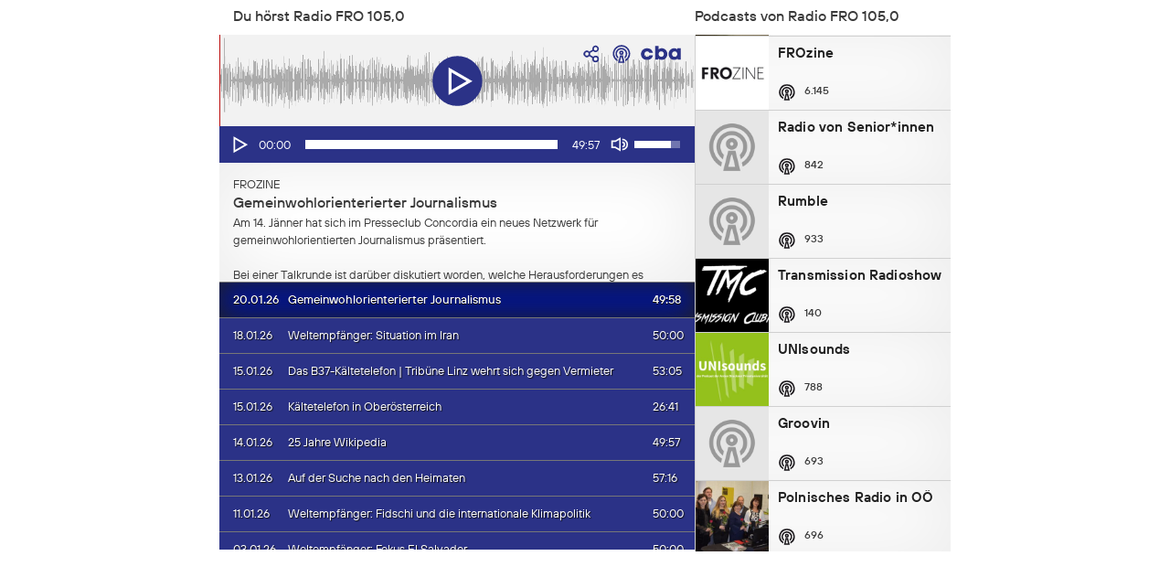

--- FILE ---
content_type: text/html; charset=UTF-8
request_url: https://cba.media/ondemand?id=647657
body_size: 61636
content:
<!DOCTYPE html>
<html lang="de-DE">
<head>
	<meta charset="UTF-8">
	<link rel="profile" href="https://gmpg.org/xfn/11">
	<meta http-equiv="Content-Type" content="text/html; charset=UTF-8" />
	<meta name="description" content="" />
	<title>Du hörst Radio FRO 105,0</title>
	<link rel="pingback" href="https://cba.media/xmlrpc.php" />

	<title>Long Covid Club OÖ | cba &#8211; cultural broadcasting archive</title>
<meta name='robots' content='max-image-preview:large' />
	<style>img:is([sizes="auto" i], [sizes^="auto," i]) { contain-intrinsic-size: 3000px 1500px }</style>
	<meta name="viewport" content="width=device-width, initial-scale=1"><link rel="alternate" type="application/rss+xml" title="cba - cultural broadcasting archive &raquo; Feed" href="https://cba.media/feed" />
<link rel="alternate" type="application/rss+xml" title="cba - cultural broadcasting archive &raquo; Kommentar-Feed" href="https://cba.media/comments/feed" />
<link rel="alternate" type="application/rss+xml" title="cba - cultural broadcasting archive &raquo; Long Covid Club OÖ Kommentar-Feed" href="https://cba.media/647657/feed" />
<meta property="og:site_name" content="cba - cultural broadcasting archive" /><meta name="twitter:card" content="summary" /><meta name="description" property="description" content="16.01.2024 - In Linz gibt es den Long Covid Club, eine Selbsthilfegruppe für Long Covid Erkrankte. Der Austausch findet hauptsächlich telefonisch oder per Mail statt. " /><meta property="og:title" content="Long Covid Club OÖ" /><meta property="og:type" content="article" /><meta property="og:url" content="https://cba.media/647657" /><meta property="og:description" content="16.01.2024 - In Linz gibt es den Long Covid Club, eine Selbsthilfegruppe für Long Covid Erkrankte. Der Austausch findet hauptsächlich telefonisch oder per Mail statt. " /><meta property="og:image" content="https://cba.media/wp-content/uploads/0/6/0000647660/pexels-rfstudio-4177656.jpg" /><link rel="search" type="application/opensearchdescription+xml" href="https://cba.media/wp-content/themes/cba2020/search.xml" title="cba - cultural broadcasting archive"><script>
window._wpemojiSettings = {"baseUrl":"https:\/\/s.w.org\/images\/core\/emoji\/16.0.1\/72x72\/","ext":".png","svgUrl":"https:\/\/s.w.org\/images\/core\/emoji\/16.0.1\/svg\/","svgExt":".svg","source":{"concatemoji":"https:\/\/cba.media\/wp-includes\/js\/wp-emoji-release.min.js?ver=6.8.3"}};
/*! This file is auto-generated */
!function(s,n){var o,i,e;function c(e){try{var t={supportTests:e,timestamp:(new Date).valueOf()};sessionStorage.setItem(o,JSON.stringify(t))}catch(e){}}function p(e,t,n){e.clearRect(0,0,e.canvas.width,e.canvas.height),e.fillText(t,0,0);var t=new Uint32Array(e.getImageData(0,0,e.canvas.width,e.canvas.height).data),a=(e.clearRect(0,0,e.canvas.width,e.canvas.height),e.fillText(n,0,0),new Uint32Array(e.getImageData(0,0,e.canvas.width,e.canvas.height).data));return t.every(function(e,t){return e===a[t]})}function u(e,t){e.clearRect(0,0,e.canvas.width,e.canvas.height),e.fillText(t,0,0);for(var n=e.getImageData(16,16,1,1),a=0;a<n.data.length;a++)if(0!==n.data[a])return!1;return!0}function f(e,t,n,a){switch(t){case"flag":return n(e,"\ud83c\udff3\ufe0f\u200d\u26a7\ufe0f","\ud83c\udff3\ufe0f\u200b\u26a7\ufe0f")?!1:!n(e,"\ud83c\udde8\ud83c\uddf6","\ud83c\udde8\u200b\ud83c\uddf6")&&!n(e,"\ud83c\udff4\udb40\udc67\udb40\udc62\udb40\udc65\udb40\udc6e\udb40\udc67\udb40\udc7f","\ud83c\udff4\u200b\udb40\udc67\u200b\udb40\udc62\u200b\udb40\udc65\u200b\udb40\udc6e\u200b\udb40\udc67\u200b\udb40\udc7f");case"emoji":return!a(e,"\ud83e\udedf")}return!1}function g(e,t,n,a){var r="undefined"!=typeof WorkerGlobalScope&&self instanceof WorkerGlobalScope?new OffscreenCanvas(300,150):s.createElement("canvas"),o=r.getContext("2d",{willReadFrequently:!0}),i=(o.textBaseline="top",o.font="600 32px Arial",{});return e.forEach(function(e){i[e]=t(o,e,n,a)}),i}function t(e){var t=s.createElement("script");t.src=e,t.defer=!0,s.head.appendChild(t)}"undefined"!=typeof Promise&&(o="wpEmojiSettingsSupports",i=["flag","emoji"],n.supports={everything:!0,everythingExceptFlag:!0},e=new Promise(function(e){s.addEventListener("DOMContentLoaded",e,{once:!0})}),new Promise(function(t){var n=function(){try{var e=JSON.parse(sessionStorage.getItem(o));if("object"==typeof e&&"number"==typeof e.timestamp&&(new Date).valueOf()<e.timestamp+604800&&"object"==typeof e.supportTests)return e.supportTests}catch(e){}return null}();if(!n){if("undefined"!=typeof Worker&&"undefined"!=typeof OffscreenCanvas&&"undefined"!=typeof URL&&URL.createObjectURL&&"undefined"!=typeof Blob)try{var e="postMessage("+g.toString()+"("+[JSON.stringify(i),f.toString(),p.toString(),u.toString()].join(",")+"));",a=new Blob([e],{type:"text/javascript"}),r=new Worker(URL.createObjectURL(a),{name:"wpTestEmojiSupports"});return void(r.onmessage=function(e){c(n=e.data),r.terminate(),t(n)})}catch(e){}c(n=g(i,f,p,u))}t(n)}).then(function(e){for(var t in e)n.supports[t]=e[t],n.supports.everything=n.supports.everything&&n.supports[t],"flag"!==t&&(n.supports.everythingExceptFlag=n.supports.everythingExceptFlag&&n.supports[t]);n.supports.everythingExceptFlag=n.supports.everythingExceptFlag&&!n.supports.flag,n.DOMReady=!1,n.readyCallback=function(){n.DOMReady=!0}}).then(function(){return e}).then(function(){var e;n.supports.everything||(n.readyCallback(),(e=n.source||{}).concatemoji?t(e.concatemoji):e.wpemoji&&e.twemoji&&(t(e.twemoji),t(e.wpemoji)))}))}((window,document),window._wpemojiSettings);
</script>
<style id='wp-emoji-styles-inline-css'>

	img.wp-smiley, img.emoji {
		display: inline !important;
		border: none !important;
		box-shadow: none !important;
		height: 1em !important;
		width: 1em !important;
		margin: 0 0.07em !important;
		vertical-align: -0.1em !important;
		background: none !important;
		padding: 0 !important;
	}
</style>
<link rel='stylesheet' id='wp-block-library-css' href='https://cba.media/wp-includes/css/dist/block-library/style.min.css?ver=6.8.3' media='all' />
<style id='classic-theme-styles-inline-css'>
/*! This file is auto-generated */
.wp-block-button__link{color:#fff;background-color:#32373c;border-radius:9999px;box-shadow:none;text-decoration:none;padding:calc(.667em + 2px) calc(1.333em + 2px);font-size:1.125em}.wp-block-file__button{background:#32373c;color:#fff;text-decoration:none}
</style>
<style id='global-styles-inline-css'>
:root{--wp--preset--aspect-ratio--square: 1;--wp--preset--aspect-ratio--4-3: 4/3;--wp--preset--aspect-ratio--3-4: 3/4;--wp--preset--aspect-ratio--3-2: 3/2;--wp--preset--aspect-ratio--2-3: 2/3;--wp--preset--aspect-ratio--16-9: 16/9;--wp--preset--aspect-ratio--9-16: 9/16;--wp--preset--color--black: #000000;--wp--preset--color--cyan-bluish-gray: #abb8c3;--wp--preset--color--white: #ffffff;--wp--preset--color--pale-pink: #f78da7;--wp--preset--color--vivid-red: #cf2e2e;--wp--preset--color--luminous-vivid-orange: #ff6900;--wp--preset--color--luminous-vivid-amber: #fcb900;--wp--preset--color--light-green-cyan: #7bdcb5;--wp--preset--color--vivid-green-cyan: #00d084;--wp--preset--color--pale-cyan-blue: #8ed1fc;--wp--preset--color--vivid-cyan-blue: #0693e3;--wp--preset--color--vivid-purple: #9b51e0;--wp--preset--color--contrast: var(--contrast);--wp--preset--color--contrast-2: var(--contrast-2);--wp--preset--color--contrast-3: var(--contrast-3);--wp--preset--color--base: var(--base);--wp--preset--color--base-2: var(--base-2);--wp--preset--color--base-3: var(--base-3);--wp--preset--color--accent: var(--accent);--wp--preset--gradient--vivid-cyan-blue-to-vivid-purple: linear-gradient(135deg,rgba(6,147,227,1) 0%,rgb(155,81,224) 100%);--wp--preset--gradient--light-green-cyan-to-vivid-green-cyan: linear-gradient(135deg,rgb(122,220,180) 0%,rgb(0,208,130) 100%);--wp--preset--gradient--luminous-vivid-amber-to-luminous-vivid-orange: linear-gradient(135deg,rgba(252,185,0,1) 0%,rgba(255,105,0,1) 100%);--wp--preset--gradient--luminous-vivid-orange-to-vivid-red: linear-gradient(135deg,rgba(255,105,0,1) 0%,rgb(207,46,46) 100%);--wp--preset--gradient--very-light-gray-to-cyan-bluish-gray: linear-gradient(135deg,rgb(238,238,238) 0%,rgb(169,184,195) 100%);--wp--preset--gradient--cool-to-warm-spectrum: linear-gradient(135deg,rgb(74,234,220) 0%,rgb(151,120,209) 20%,rgb(207,42,186) 40%,rgb(238,44,130) 60%,rgb(251,105,98) 80%,rgb(254,248,76) 100%);--wp--preset--gradient--blush-light-purple: linear-gradient(135deg,rgb(255,206,236) 0%,rgb(152,150,240) 100%);--wp--preset--gradient--blush-bordeaux: linear-gradient(135deg,rgb(254,205,165) 0%,rgb(254,45,45) 50%,rgb(107,0,62) 100%);--wp--preset--gradient--luminous-dusk: linear-gradient(135deg,rgb(255,203,112) 0%,rgb(199,81,192) 50%,rgb(65,88,208) 100%);--wp--preset--gradient--pale-ocean: linear-gradient(135deg,rgb(255,245,203) 0%,rgb(182,227,212) 50%,rgb(51,167,181) 100%);--wp--preset--gradient--electric-grass: linear-gradient(135deg,rgb(202,248,128) 0%,rgb(113,206,126) 100%);--wp--preset--gradient--midnight: linear-gradient(135deg,rgb(2,3,129) 0%,rgb(40,116,252) 100%);--wp--preset--font-size--small: 13px;--wp--preset--font-size--medium: 20px;--wp--preset--font-size--large: 36px;--wp--preset--font-size--x-large: 42px;--wp--preset--spacing--20: 0.44rem;--wp--preset--spacing--30: 0.67rem;--wp--preset--spacing--40: 1rem;--wp--preset--spacing--50: 1.5rem;--wp--preset--spacing--60: 2.25rem;--wp--preset--spacing--70: 3.38rem;--wp--preset--spacing--80: 5.06rem;--wp--preset--shadow--natural: 6px 6px 9px rgba(0, 0, 0, 0.2);--wp--preset--shadow--deep: 12px 12px 50px rgba(0, 0, 0, 0.4);--wp--preset--shadow--sharp: 6px 6px 0px rgba(0, 0, 0, 0.2);--wp--preset--shadow--outlined: 6px 6px 0px -3px rgba(255, 255, 255, 1), 6px 6px rgba(0, 0, 0, 1);--wp--preset--shadow--crisp: 6px 6px 0px rgba(0, 0, 0, 1);}:where(.is-layout-flex){gap: 0.5em;}:where(.is-layout-grid){gap: 0.5em;}body .is-layout-flex{display: flex;}.is-layout-flex{flex-wrap: wrap;align-items: center;}.is-layout-flex > :is(*, div){margin: 0;}body .is-layout-grid{display: grid;}.is-layout-grid > :is(*, div){margin: 0;}:where(.wp-block-columns.is-layout-flex){gap: 2em;}:where(.wp-block-columns.is-layout-grid){gap: 2em;}:where(.wp-block-post-template.is-layout-flex){gap: 1.25em;}:where(.wp-block-post-template.is-layout-grid){gap: 1.25em;}.has-black-color{color: var(--wp--preset--color--black) !important;}.has-cyan-bluish-gray-color{color: var(--wp--preset--color--cyan-bluish-gray) !important;}.has-white-color{color: var(--wp--preset--color--white) !important;}.has-pale-pink-color{color: var(--wp--preset--color--pale-pink) !important;}.has-vivid-red-color{color: var(--wp--preset--color--vivid-red) !important;}.has-luminous-vivid-orange-color{color: var(--wp--preset--color--luminous-vivid-orange) !important;}.has-luminous-vivid-amber-color{color: var(--wp--preset--color--luminous-vivid-amber) !important;}.has-light-green-cyan-color{color: var(--wp--preset--color--light-green-cyan) !important;}.has-vivid-green-cyan-color{color: var(--wp--preset--color--vivid-green-cyan) !important;}.has-pale-cyan-blue-color{color: var(--wp--preset--color--pale-cyan-blue) !important;}.has-vivid-cyan-blue-color{color: var(--wp--preset--color--vivid-cyan-blue) !important;}.has-vivid-purple-color{color: var(--wp--preset--color--vivid-purple) !important;}.has-black-background-color{background-color: var(--wp--preset--color--black) !important;}.has-cyan-bluish-gray-background-color{background-color: var(--wp--preset--color--cyan-bluish-gray) !important;}.has-white-background-color{background-color: var(--wp--preset--color--white) !important;}.has-pale-pink-background-color{background-color: var(--wp--preset--color--pale-pink) !important;}.has-vivid-red-background-color{background-color: var(--wp--preset--color--vivid-red) !important;}.has-luminous-vivid-orange-background-color{background-color: var(--wp--preset--color--luminous-vivid-orange) !important;}.has-luminous-vivid-amber-background-color{background-color: var(--wp--preset--color--luminous-vivid-amber) !important;}.has-light-green-cyan-background-color{background-color: var(--wp--preset--color--light-green-cyan) !important;}.has-vivid-green-cyan-background-color{background-color: var(--wp--preset--color--vivid-green-cyan) !important;}.has-pale-cyan-blue-background-color{background-color: var(--wp--preset--color--pale-cyan-blue) !important;}.has-vivid-cyan-blue-background-color{background-color: var(--wp--preset--color--vivid-cyan-blue) !important;}.has-vivid-purple-background-color{background-color: var(--wp--preset--color--vivid-purple) !important;}.has-black-border-color{border-color: var(--wp--preset--color--black) !important;}.has-cyan-bluish-gray-border-color{border-color: var(--wp--preset--color--cyan-bluish-gray) !important;}.has-white-border-color{border-color: var(--wp--preset--color--white) !important;}.has-pale-pink-border-color{border-color: var(--wp--preset--color--pale-pink) !important;}.has-vivid-red-border-color{border-color: var(--wp--preset--color--vivid-red) !important;}.has-luminous-vivid-orange-border-color{border-color: var(--wp--preset--color--luminous-vivid-orange) !important;}.has-luminous-vivid-amber-border-color{border-color: var(--wp--preset--color--luminous-vivid-amber) !important;}.has-light-green-cyan-border-color{border-color: var(--wp--preset--color--light-green-cyan) !important;}.has-vivid-green-cyan-border-color{border-color: var(--wp--preset--color--vivid-green-cyan) !important;}.has-pale-cyan-blue-border-color{border-color: var(--wp--preset--color--pale-cyan-blue) !important;}.has-vivid-cyan-blue-border-color{border-color: var(--wp--preset--color--vivid-cyan-blue) !important;}.has-vivid-purple-border-color{border-color: var(--wp--preset--color--vivid-purple) !important;}.has-vivid-cyan-blue-to-vivid-purple-gradient-background{background: var(--wp--preset--gradient--vivid-cyan-blue-to-vivid-purple) !important;}.has-light-green-cyan-to-vivid-green-cyan-gradient-background{background: var(--wp--preset--gradient--light-green-cyan-to-vivid-green-cyan) !important;}.has-luminous-vivid-amber-to-luminous-vivid-orange-gradient-background{background: var(--wp--preset--gradient--luminous-vivid-amber-to-luminous-vivid-orange) !important;}.has-luminous-vivid-orange-to-vivid-red-gradient-background{background: var(--wp--preset--gradient--luminous-vivid-orange-to-vivid-red) !important;}.has-very-light-gray-to-cyan-bluish-gray-gradient-background{background: var(--wp--preset--gradient--very-light-gray-to-cyan-bluish-gray) !important;}.has-cool-to-warm-spectrum-gradient-background{background: var(--wp--preset--gradient--cool-to-warm-spectrum) !important;}.has-blush-light-purple-gradient-background{background: var(--wp--preset--gradient--blush-light-purple) !important;}.has-blush-bordeaux-gradient-background{background: var(--wp--preset--gradient--blush-bordeaux) !important;}.has-luminous-dusk-gradient-background{background: var(--wp--preset--gradient--luminous-dusk) !important;}.has-pale-ocean-gradient-background{background: var(--wp--preset--gradient--pale-ocean) !important;}.has-electric-grass-gradient-background{background: var(--wp--preset--gradient--electric-grass) !important;}.has-midnight-gradient-background{background: var(--wp--preset--gradient--midnight) !important;}.has-small-font-size{font-size: var(--wp--preset--font-size--small) !important;}.has-medium-font-size{font-size: var(--wp--preset--font-size--medium) !important;}.has-large-font-size{font-size: var(--wp--preset--font-size--large) !important;}.has-x-large-font-size{font-size: var(--wp--preset--font-size--x-large) !important;}
:where(.wp-block-post-template.is-layout-flex){gap: 1.25em;}:where(.wp-block-post-template.is-layout-grid){gap: 1.25em;}
:where(.wp-block-columns.is-layout-flex){gap: 2em;}:where(.wp-block-columns.is-layout-grid){gap: 2em;}
:root :where(.wp-block-pullquote){font-size: 1.5em;line-height: 1.6;}
</style>
<link rel='stylesheet' id='trp-frontend-css' href='https://cba.media/wp-content/plugins/transposer/css/frontend-style.css?ver=1.55' media='all' />
<link rel='stylesheet' id='cba-jquery-ui-modal-css' href='https://cba.media/wp-content/themes/cba2020/externals/jquery-ui/jquery.modal.min.css?ver=0.9.1' media='screen' />
<link rel='stylesheet' id='cba-slick-theme-css' href='https://cba.media/wp-content/themes/cba2020/externals/slick/slick-theme.css?ver=1.8.1' media='screen' />
<link rel='stylesheet' id='cba-slick-css' href='https://cba.media/wp-content/themes/cba2020/externals/slick/slick.css?ver=1.8.1' media='screen' />
<link rel='stylesheet' id='mediaelement-css' href='https://cba.media/wp-includes/js/mediaelement/mediaelementplayer-legacy.min.css?ver=4.2.17' media='all' />
<link rel='stylesheet' id='wp-mediaelement-css' href='https://cba.media/wp-includes/js/mediaelement/wp-mediaelement.min.css?ver=6.8.3' media='all' />
<link rel='stylesheet' id='generate-style-grid-css' href='https://cba.media/wp-content/themes/generatepress/assets/css/unsemantic-grid.min.css?ver=3.6.0' media='all' />
<link rel='stylesheet' id='generate-style-css' href='https://cba.media/wp-content/themes/generatepress/assets/css/style.min.css?ver=3.6.0' media='all' />
<style id='generate-style-inline-css'>
body{background-color:#efefef;color:#3a3a3a;}a{color:#2b3287;}a:hover, a:focus, a:active{color:#000000;}body .grid-container{max-width:1100px;}.wp-block-group__inner-container{max-width:1100px;margin-left:auto;margin-right:auto;}@media (max-width: 500px) and (min-width: 769px){.inside-header{display:flex;flex-direction:column;align-items:center;}.site-logo, .site-branding{margin-bottom:1.5em;}#site-navigation{margin:0 auto;}.header-widget{margin-top:1.5em;}}.navigation-search{position:absolute;left:-99999px;pointer-events:none;visibility:hidden;z-index:20;width:100%;top:0;transition:opacity 100ms ease-in-out;opacity:0;}.navigation-search.nav-search-active{left:0;right:0;pointer-events:auto;visibility:visible;opacity:1;}.navigation-search input[type="search"]{outline:0;border:0;vertical-align:bottom;line-height:1;opacity:0.9;width:100%;z-index:20;border-radius:0;-webkit-appearance:none;height:60px;}.navigation-search input::-ms-clear{display:none;width:0;height:0;}.navigation-search input::-ms-reveal{display:none;width:0;height:0;}.navigation-search input::-webkit-search-decoration, .navigation-search input::-webkit-search-cancel-button, .navigation-search input::-webkit-search-results-button, .navigation-search input::-webkit-search-results-decoration{display:none;}.main-navigation li.search-item{z-index:21;}li.search-item.active{transition:opacity 100ms ease-in-out;}.nav-left-sidebar .main-navigation li.search-item.active,.nav-right-sidebar .main-navigation li.search-item.active{width:auto;display:inline-block;float:right;}.gen-sidebar-nav .navigation-search{top:auto;bottom:0;}:root{--contrast:#222222;--contrast-2:#575760;--contrast-3:#b2b2be;--base:#f0f0f0;--base-2:#f7f8f9;--base-3:#ffffff;--accent:#1e73be;}:root .has-contrast-color{color:var(--contrast);}:root .has-contrast-background-color{background-color:var(--contrast);}:root .has-contrast-2-color{color:var(--contrast-2);}:root .has-contrast-2-background-color{background-color:var(--contrast-2);}:root .has-contrast-3-color{color:var(--contrast-3);}:root .has-contrast-3-background-color{background-color:var(--contrast-3);}:root .has-base-color{color:var(--base);}:root .has-base-background-color{background-color:var(--base);}:root .has-base-2-color{color:var(--base-2);}:root .has-base-2-background-color{background-color:var(--base-2);}:root .has-base-3-color{color:var(--base-3);}:root .has-base-3-background-color{background-color:var(--base-3);}:root .has-accent-color{color:var(--accent);}:root .has-accent-background-color{background-color:var(--accent);}body{line-height:1.5;}.entry-content > [class*="wp-block-"]:not(:last-child):not(.wp-block-heading){margin-bottom:1.5em;}.main-title{font-size:45px;}.main-navigation .main-nav ul ul li a{font-size:14px;}.sidebar .widget, .footer-widgets .widget{font-size:17px;}h1{font-size:40px;}h2{font-weight:300;font-size:30px;}h3{font-size:20px;}h4{font-size:inherit;}h5{font-size:inherit;}@media (max-width:768px){.main-title{font-size:30px;}h1{font-size:30px;}h2{font-size:25px;}}.top-bar{background-color:#636363;color:#ffffff;}.top-bar a{color:#ffffff;}.top-bar a:hover{color:#303030;}.site-header{background-color:#ffffff;color:#3a3a3a;}.site-header a{color:#3a3a3a;}.main-title a,.main-title a:hover{color:#222222;}.site-description{color:#757575;}.main-navigation,.main-navigation ul ul{background-color:#222222;}.main-navigation .main-nav ul li a, .main-navigation .menu-toggle, .main-navigation .menu-bar-items{color:#ffffff;}.main-navigation .main-nav ul li:not([class*="current-menu-"]):hover > a, .main-navigation .main-nav ul li:not([class*="current-menu-"]):focus > a, .main-navigation .main-nav ul li.sfHover:not([class*="current-menu-"]) > a, .main-navigation .menu-bar-item:hover > a, .main-navigation .menu-bar-item.sfHover > a{color:#ffffff;background-color:#3f3f3f;}button.menu-toggle:hover,button.menu-toggle:focus,.main-navigation .mobile-bar-items a,.main-navigation .mobile-bar-items a:hover,.main-navigation .mobile-bar-items a:focus{color:#ffffff;}.main-navigation .main-nav ul li[class*="current-menu-"] > a{color:#ffffff;background-color:#3f3f3f;}.navigation-search input[type="search"],.navigation-search input[type="search"]:active, .navigation-search input[type="search"]:focus, .main-navigation .main-nav ul li.search-item.active > a, .main-navigation .menu-bar-items .search-item.active > a{color:#ffffff;background-color:#3f3f3f;}.main-navigation ul ul{background-color:#3f3f3f;}.main-navigation .main-nav ul ul li a{color:#ffffff;}.main-navigation .main-nav ul ul li:not([class*="current-menu-"]):hover > a,.main-navigation .main-nav ul ul li:not([class*="current-menu-"]):focus > a, .main-navigation .main-nav ul ul li.sfHover:not([class*="current-menu-"]) > a{color:#ffffff;background-color:#4f4f4f;}.main-navigation .main-nav ul ul li[class*="current-menu-"] > a{color:#ffffff;background-color:#4f4f4f;}.separate-containers .inside-article, .separate-containers .comments-area, .separate-containers .page-header, .one-container .container, .separate-containers .paging-navigation, .inside-page-header{background-color:#ffffff;}.entry-meta{color:#595959;}.entry-meta a{color:#595959;}.entry-meta a:hover{color:#1e73be;}.sidebar .widget{background-color:#ffffff;}.sidebar .widget .widget-title{color:#000000;}.footer-widgets{background-color:#ffffff;}.footer-widgets .widget-title{color:#000000;}.site-info{color:#ffffff;background-color:#222222;}.site-info a{color:#ffffff;}.site-info a:hover{color:#606060;}.footer-bar .widget_nav_menu .current-menu-item a{color:#606060;}input[type="text"],input[type="email"],input[type="url"],input[type="password"],input[type="search"],input[type="tel"],input[type="number"],textarea,select{color:#666666;background-color:#fafafa;border-color:#cccccc;}input[type="text"]:focus,input[type="email"]:focus,input[type="url"]:focus,input[type="password"]:focus,input[type="search"]:focus,input[type="tel"]:focus,input[type="number"]:focus,textarea:focus,select:focus{color:#666666;background-color:#ffffff;border-color:#bfbfbf;}button,html input[type="button"],input[type="reset"],input[type="submit"],a.button,a.wp-block-button__link:not(.has-background){color:#ffffff;background-color:#666666;}button:hover,html input[type="button"]:hover,input[type="reset"]:hover,input[type="submit"]:hover,a.button:hover,button:focus,html input[type="button"]:focus,input[type="reset"]:focus,input[type="submit"]:focus,a.button:focus,a.wp-block-button__link:not(.has-background):active,a.wp-block-button__link:not(.has-background):focus,a.wp-block-button__link:not(.has-background):hover{color:#ffffff;background-color:#3f3f3f;}a.generate-back-to-top{background-color:rgba( 0,0,0,0.4 );color:#ffffff;}a.generate-back-to-top:hover,a.generate-back-to-top:focus{background-color:rgba( 0,0,0,0.6 );color:#ffffff;}:root{--gp-search-modal-bg-color:var(--base-3);--gp-search-modal-text-color:var(--contrast);--gp-search-modal-overlay-bg-color:rgba(0,0,0,0.2);}@media (max-width:768px){.main-navigation .menu-bar-item:hover > a, .main-navigation .menu-bar-item.sfHover > a{background:none;color:#ffffff;}}.inside-top-bar{padding:10px;}.inside-header{padding:40px;}.site-main .wp-block-group__inner-container{padding:40px;}.entry-content .alignwide, body:not(.no-sidebar) .entry-content .alignfull{margin-left:-40px;width:calc(100% + 80px);max-width:calc(100% + 80px);}.rtl .menu-item-has-children .dropdown-menu-toggle{padding-left:20px;}.rtl .main-navigation .main-nav ul li.menu-item-has-children > a{padding-right:20px;}.site-info{padding:20px;}@media (max-width:768px){.separate-containers .inside-article, .separate-containers .comments-area, .separate-containers .page-header, .separate-containers .paging-navigation, .one-container .site-content, .inside-page-header{padding:30px;}.site-main .wp-block-group__inner-container{padding:30px;}.site-info{padding-right:10px;padding-left:10px;}.entry-content .alignwide, body:not(.no-sidebar) .entry-content .alignfull{margin-left:-30px;width:calc(100% + 60px);max-width:calc(100% + 60px);}}.one-container .sidebar .widget{padding:0px;}@media (max-width:768px){.main-navigation .menu-toggle,.main-navigation .mobile-bar-items,.sidebar-nav-mobile:not(#sticky-placeholder){display:block;}.main-navigation ul,.gen-sidebar-nav{display:none;}[class*="nav-float-"] .site-header .inside-header > *{float:none;clear:both;}}
</style>
<link rel='stylesheet' id='generate-mobile-style-css' href='https://cba.media/wp-content/themes/generatepress/assets/css/mobile.min.css?ver=3.6.0' media='all' />
<link rel='stylesheet' id='generate-font-icons-css' href='https://cba.media/wp-content/themes/generatepress/assets/css/components/font-icons.min.css?ver=3.6.0' media='all' />
<link rel='stylesheet' id='generate-child-css' href='https://cba.media/wp-content/themes/cba2020/style.css?ver=1768840354' media='all' />
<link rel='stylesheet' id='login-with-ajax-css' href='https://cba.media/wp-content/plugins/login-with-ajax/templates/login-with-ajax.min.css?ver=4.5.1' media='all' />
<script src="https://cba.media/wp-includes/js/jquery/jquery.min.js?ver=3.7.1" id="jquery-core-js"></script>
<script src="https://cba.media/wp-includes/js/jquery/jquery-migrate.min.js?ver=3.4.1" id="jquery-migrate-js"></script>
<script src="https://cba.media/wp-content/themes/cba2020/externals/slick/slick.min.js?ver=1.8.1" id="cba-slick-js"></script>
<script id="login-with-ajax-js-extra">
var LWA = {"ajaxurl":"https:\/\/cba.media\/wp-admin\/admin-ajax.php","off":""};
</script>
<script src="https://cba.media/wp-content/plugins/login-with-ajax/templates/login-with-ajax.min.js?ver=4.5.1" id="login-with-ajax-js"></script>
<script src="https://cba.media/wp-content/plugins/login-with-ajax/ajaxify/ajaxify.min.js?ver=4.5.1" id="login-with-ajax-ajaxify-js"></script>
<link rel="https://api.w.org/" href="https://cba.media/wp-json/" /><link rel="alternate" title="JSON" type="application/json" href="https://cba.media/wp-json/wp/v2/pages/111857" /><meta name="generator" content="CBA 6.4.85" />
<link rel="canonical" href="https://de.cba.media/ondemand" />
<link rel="alternate" title="oEmbed (JSON)" type="application/json+oembed" href="https://cba.media/wp-json/oembed/1.0/embed?url=https%3A%2F%2Fcba.media%2F647657" />
<link rel="alternate" title="oEmbed (XML)" type="text/xml+oembed" href="https://cba.media/wp-json/oembed/1.0/embed?url=https%3A%2F%2Fcba.media%2F647657&#038;format=xml" />
<script type="text/javascript">
(function(url){
	if(/(?:Chrome\/26\.0\.1410\.63 Safari\/537\.31|WordfenceTestMonBot)/.test(navigator.userAgent)){ return; }
	var addEvent = function(evt, handler) {
		if (window.addEventListener) {
			document.addEventListener(evt, handler, false);
		} else if (window.attachEvent) {
			document.attachEvent('on' + evt, handler);
		}
	};
	var removeEvent = function(evt, handler) {
		if (window.removeEventListener) {
			document.removeEventListener(evt, handler, false);
		} else if (window.detachEvent) {
			document.detachEvent('on' + evt, handler);
		}
	};
	var evts = 'contextmenu dblclick drag dragend dragenter dragleave dragover dragstart drop keydown keypress keyup mousedown mousemove mouseout mouseover mouseup mousewheel scroll'.split(' ');
	var logHuman = function() {
		if (window.wfLogHumanRan) { return; }
		window.wfLogHumanRan = true;
		var wfscr = document.createElement('script');
		wfscr.type = 'text/javascript';
		wfscr.async = true;
		wfscr.src = url + '&r=' + Math.random();
		(document.getElementsByTagName('head')[0]||document.getElementsByTagName('body')[0]).appendChild(wfscr);
		for (var i = 0; i < evts.length; i++) {
			removeEvent(evts[i], logHuman);
		}
	};
	for (var i = 0; i < evts.length; i++) {
		addEvent(evts[i], logHuman);
	}
})('//cba.media/?wordfence_lh=1&hid=BEB22410C0BB7EF36E934593A26F111F');
</script><script>
	var ajaxurl = 'https://cba.media/wp-admin/admin-ajax.php';
	var image_url = 'https://cba.media/wp-content/themes/cba2020/images/';
	var siteurl = 'https://cba.media/';
   </script>

   <style>
   /* Overwrite the generate-style-inline-css generated by the customizer */
   @media only screen and ( max-width: 860px ) {
		.main-navigation ul {
			display:none;
		}
		.main-navigation .menu-toggle {
			display:block;
		}
   }
   </style>

   <link rel="pingback" href="https://cba.media/xmlrpc.php">
<style type="text/css">.broken_link, a.broken_link {
	text-decoration: line-through;
}</style><link rel="icon" href="https://cba.media/wp-content/uploads/4/9/0000467994/cropped-cba-logo-quadratisch-invert2-60x60.png" sizes="32x32" />
<link rel="icon" href="https://cba.media/wp-content/uploads/4/9/0000467994/cropped-cba-logo-quadratisch-invert2-200x200.png" sizes="192x192" />
<link rel="apple-touch-icon" href="https://cba.media/wp-content/uploads/4/9/0000467994/cropped-cba-logo-quadratisch-invert2-200x200.png" />
<meta name="msapplication-TileImage" content="https://cba.media/wp-content/uploads/4/9/0000467994/cropped-cba-logo-quadratisch-invert2-450x450.png" />

	<style type="text/css">
	body, html {
		margin:0px !important;
		padding:0px !important;
		overflow-y:auto;
		overflow-x:hidden;
	}

		</style>
</head>
<body class="ondemand">

<div id="container" class="ondemand full"> <!-- style="width:800px;"> -->

	<div id="content" class="ondemand full"> <!-- style="width:800px;"> -->


	<div class="widecolumn ondemand full">

		<h3>Du hörst Radio FRO 105,0</h3>

		
		<div class="player">

			<div class="waveform_image ondemand" id="waveform_image">
				<div class="waveform_cursor" id="waveform_cursor"></div>
				<div id="markers" class="markers"></div>
				<img src="https://cba.media/wp-content/plugins/cba/modules/cba-cut/img/waveform_loading.gif" border="0" />
				<div class="waveform-play-button"></div>
								<div id="waveform_watermark"><a href="https://cba.media"><img src="https://cba.media/wp-content/themes/cba2020/images/cba_logo.svg" width="50" title="cultural broadcasting archive" /></a></div>
								<div class="embed-options">
					<div class="embed-share-button"><a href="https://cba.media/755205" class="share"><img src="https://cba.media/wp-content/themes/cba2020/images/share_b.svg" title="Teilen"/></a></div>
					<div class="embed-podcast-button"><a href="https://cba.media/podcast/frozine" target="_blank"><img src="https://cba.media/wp-content/themes/cba2020/images/series_b.svg" title="Zum Podcast " /></a></div>
				</div>

			</div> <!-- /waveform_image -->

		
		<audio id="cba-audioplayer" controls="controls" duration="2997.916725" postid="755204" class="ready"><source src="https://cba.media/wp-content/uploads/4/0/0000755204/2026-01-20-frozine-50m_preview.opus?stream" type="audio/ogg; codecs=opus"><source src="https://cba.media/wp-content/uploads/4/0/0000755204/2026-01-20-frozine-50m.mp3?stream" type="audio/mpeg"></audio>
					<div class="entry ondemand">
									<span class="series-title"></span>
								<div class="post-title"></div>
				<div class="post-description"></div>
			</div>
		
		<ul id="cba-playlist" class="audio cba-playlist ondemand" style="height:293px; overflow-y:auto;">
						<li class="post-755204" id="755204" duration="2997.916725" postid="755204" ><input type="hidden" class="cba-source" data-src="https://cba.media/wp-content/uploads/4/0/0000755204/2026-01-20-frozine-50m_preview.opus?stream" data-type="audio/ogg; codecs=opus" /><input type="hidden" class="cba-source" data-src="https://cba.media/wp-content/uploads/4/0/0000755204/2026-01-20-frozine-50m.mp3?stream" data-type="audio/mpeg" />
							<div class="filetitle" title="Gemeinwohlorienterierter Journalismus"><span id="post-755204"></span><span class="date">20.01.26</span>Gemeinwohlorienterierter Journalismus</div>
							<div class="fileinfo">
								<div class="duration">49:58</div>
							</div>
						</li>
						<li class="post-754776" id="754776" duration="2999.9804386843" postid="754776" ><input type="hidden" class="cba-source" data-src="https://cba.media/wp-content/uploads/6/7/0000754776/frozine-weltempfaenger-19012026-iran.mp3?stream" data-type="audio/mpeg" />
							<div class="filetitle" title="Weltempfänger: Situation im Iran"><span id="post-754776"></span><span class="date">18.01.26</span>Weltempfänger: Situation im Iran</div>
							<div class="fileinfo">
								<div class="duration">50:00</div>
							</div>
						</li>
						<li class="post-754409" id="754409" duration="3185.2408" postid="754409" ><input type="hidden" class="cba-source" data-src="https://cba.media/wp-content/uploads/9/0/0000754409/2026-01-15-frozine_preview.opus?stream" data-type="audio/ogg; codecs=opus" /><input type="hidden" class="cba-source" data-src="https://cba.media/wp-content/uploads/9/0/0000754409/2026-01-15-frozine.mp3?stream" data-type="audio/mpeg" />
							<div class="filetitle" title="Das B37-Kältetelefon | Tribüne Linz wehrt sich gegen Vermieter"><span id="post-754409"></span><span class="date">15.01.26</span>Das B37-Kältetelefon | Tribüne Linz wehrt sich gegen Vermieter</div>
							<div class="fileinfo">
								<div class="duration">53:05</div>
							</div>
						</li>
						<li class="post-754377" id="754377" duration="1601.12325" postid="754377" ><input type="hidden" class="cba-source" data-src="https://cba.media/wp-content/uploads/7/7/0000754377/beitrag-kaeltetelefon-ooe_preview.opus?stream" data-type="audio/ogg; codecs=opus" /><input type="hidden" class="cba-source" data-src="https://cba.media/wp-content/uploads/7/7/0000754377/beitrag-kaeltetelefon-ooe.mp3?stream" data-type="audio/mpeg" />
							<div class="filetitle" title="Kältetelefon in Oberösterreich"><span id="post-754377"></span><span class="date">15.01.26</span>Kältetelefon in Oberösterreich</div>
							<div class="fileinfo">
								<div class="duration">26:41</div>
							</div>
						</li>
						<li class="post-754187" id="754187" duration="2996.9502" postid="754187" ><input type="hidden" class="cba-source" data-src="https://cba.media/wp-content/uploads/7/8/0000754187/2026-01-14-frozine-50m_preview.opus?stream" data-type="audio/ogg; codecs=opus" /><input type="hidden" class="cba-source" data-src="https://cba.media/wp-content/uploads/7/8/0000754187/2026-01-14-frozine-50m.mp3?stream" data-type="audio/mpeg" />
							<div class="filetitle" title="25 Jahre Wikipedia"><span id="post-754187"></span><span class="date">14.01.26</span>25 Jahre Wikipedia</div>
							<div class="fileinfo">
								<div class="duration">49:57</div>
							</div>
						</li>
						<li class="post-753966" id="753966" duration="3435.52" postid="753966" ><input type="hidden" class="cba-source" data-src="https://cba.media/wp-content/uploads/6/6/0000753966/2025-01-13-frozine_preview.opus?stream" data-type="audio/ogg; codecs=opus" /><input type="hidden" class="cba-source" data-src="https://cba.media/wp-content/uploads/6/6/0000753966/2025-01-13-frozine.mp3?stream" data-type="audio/mpeg" />
							<div class="filetitle" title="Auf der Suche nach den Heimaten"><span id="post-753966"></span><span class="date">13.01.26</span>Auf der Suche nach den Heimaten</div>
							<div class="fileinfo">
								<div class="duration">57:16</div>
							</div>
						</li>
						<li class="post-753549" id="753549" duration="2999.928212633" postid="753549" ><input type="hidden" class="cba-source" data-src="https://cba.media/wp-content/uploads/9/4/0000753549/frozine-weltempfaenger-12012026-fidschi.mp3?stream" data-type="audio/mpeg" />
							<div class="filetitle" title="Weltempfänger: Fidschi und die internationale Klimapolitik"><span id="post-753549"></span><span class="date">11.01.26</span>Weltempfänger: Fidschi und die internationale Klimapolitik</div>
							<div class="fileinfo">
								<div class="duration">50:00</div>
							</div>
						</li>
						<li class="post-752406" id="752406" duration="2999.9804295783" postid="752406" ><input type="hidden" class="cba-source" data-src="https://cba.media/wp-content/uploads/6/0/0000752406/frozine-weltempfaenger-05012026-elsalvador.mp3?stream" data-type="audio/mpeg" />
							<div class="filetitle" title="Weltempfänger: Fokus El Salvador"><span id="post-752406"></span><span class="date">03.01.26</span>Weltempfänger: Fokus El Salvador</div>
							<div class="fileinfo">
								<div class="duration">50:00</div>
							</div>
						</li>
						<li class="post-751210" id="751210" duration="3587.631" postid="751210" ><input type="hidden" class="cba-source" data-src="https://cba.media/wp-content/uploads/0/1/0000751210/2025-12-23-frozine-60m_preview.opus?stream" data-type="audio/ogg; codecs=opus" /><input type="hidden" class="cba-source" data-src="https://cba.media/wp-content/uploads/0/1/0000751210/2025-12-23-frozine-60m.mp3?stream" data-type="audio/mpeg" />
							<div class="filetitle" title="20 Jahre PANGEA: &quot;Wir sind da und wir bleiben&quot;"><span id="post-751210"></span><span class="date">23.12.25</span>20 Jahre PANGEA: "Wir sind da und wir bleiben"</div>
							<div class="fileinfo">
								<div class="duration">59:48</div>
							</div>
						</li>
						<li class="post-750904" id="750904" duration="3000.0326996501" postid="750904" ><input type="hidden" class="cba-source" data-src="https://cba.media/wp-content/uploads/4/0/0000750904/frozine-weltempfaenger-22122025-griechenland.mp3?stream" data-type="audio/mpeg" />
							<div class="filetitle" title="Weltempfänger: Proteste in Griechenland"><span id="post-750904"></span><span class="date">21.12.25</span>Weltempfänger: Proteste in Griechenland</div>
							<div class="fileinfo">
								<div class="duration">50:00</div>
							</div>
						</li>
						<li class="post-750492" id="750492" duration="2887.62775" postid="750492" ><input type="hidden" class="cba-source" data-src="https://cba.media/wp-content/uploads/2/9/0000750492/12-18-2025-frozine-50m_preview.opus?stream" data-type="audio/ogg; codecs=opus" /><input type="hidden" class="cba-source" data-src="https://cba.media/wp-content/uploads/2/9/0000750492/12-18-2025-frozine-50m.mp3?stream" data-type="audio/mpeg" />
							<div class="filetitle" title="Gewalt im Frauensport | Paketbranche in der Kritik | ProEuropeanValues"><span id="post-750492"></span><span class="date">18.12.25</span>Gewalt im Frauensport | Paketbranche in der Kritik | ProEuropeanValues</div>
							<div class="fileinfo">
								<div class="duration">48:08</div>
							</div>
						</li>
						<li class="post-750494" id="750494" duration="307.121625" postid="750494" ><input type="hidden" class="cba-source" data-src="https://cba.media/wp-content/uploads/4/9/0000750494/prix-ars-electronica_preview.opus?stream" data-type="audio/ogg; codecs=opus" /><input type="hidden" class="cba-source" data-src="https://cba.media/wp-content/uploads/4/9/0000750494/prix-ars-electronica.mp3?stream" data-type="audio/mpeg" />
							<div class="filetitle" title="Prix Ars Electronica 2025"><span id="post-750494"></span><span class="date">18.12.25</span>Prix Ars Electronica 2025</div>
							<div class="fileinfo">
								<div class="duration">05:07</div>
							</div>
						</li>
						<li class="post-750160" id="750160" duration="1038.5760495626" postid="750160" ><input type="hidden" class="cba-source" data-src="https://cba.media/wp-content/uploads/0/6/0000750160/eigentor-strukturellegewalt.mp3?stream" data-type="audio/mpeg" />
							<div class="filetitle" title="Gewaltstrukturen im Frauensport"><span id="post-750160"></span><span class="date">17.12.25</span>Gewaltstrukturen im Frauensport</div>
							<div class="fileinfo">
								<div class="duration">17:19</div>
							</div>
						</li>
						<li class="post-750049" id="750049" duration="3000.0240424728" postid="750049" ><input type="hidden" class="cba-source" data-src="https://cba.media/wp-content/uploads/9/4/0000750049/sendung-fertig.mp3?stream" data-type="audio/mpeg" />
							<div class="filetitle" title="Solotravel als Frau &amp; Verantwortung in der Reisefotografie"><span id="post-750049"></span><span class="date">16.12.25</span>Solotravel als Frau &amp; Verantwortung in der Reisefotografie</div>
							<div class="fileinfo">
								<div class="duration">50:00</div>
							</div>
						</li>
						<li class="post-749995" id="749995" duration="2993.4759" postid="749995" ><input type="hidden" class="cba-source" data-src="https://cba.media/wp-content/uploads/5/9/0000749995/digitale-dimension-von-gewalt-und-gewaltschutz_preview.opus?stream" data-type="audio/ogg; codecs=opus" /><input type="hidden" class="cba-source" data-src="https://cba.media/wp-content/uploads/5/9/0000749995/digitale-dimension-von-gewalt-und-gewaltschutz.mp3?stream" data-type="audio/mpeg" />
							<div class="filetitle" title="Digitale Dimension von Gewalt und Gewaltschutz"><span id="post-749995"></span><span class="date">16.12.25</span>Digitale Dimension von Gewalt und Gewaltschutz</div>
							<div class="fileinfo">
								<div class="duration">49:53</div>
							</div>
						</li>
						<li class="post-750418" id="750418" duration="951.8759" postid="750418" ><input type="hidden" class="cba-source" data-src="https://cba.media/wp-content/uploads/8/1/0000750418/plattformarbeit-und-das-kleintransportgewerbe_preview.opus?stream" data-type="audio/ogg; codecs=opus" /><input type="hidden" class="cba-source" data-src="https://cba.media/wp-content/uploads/8/1/0000750418/plattformarbeit-und-das-kleintransportgewerbe.mp3?stream" data-type="audio/mpeg" />
							<div class="filetitle" title="Weihnachtszeit: Paketzusteller*innen unter enormen Druck"><span id="post-750418"></span><span class="date">18.12.25</span>Weihnachtszeit: Paketzusteller*innen unter enormen Druck</div>
							<div class="fileinfo">
								<div class="duration">15:52</div>
							</div>
						</li>
						<li class="post-749624" id="749624" duration="3000.0065536097" postid="749624" ><input type="hidden" class="cba-source" data-src="https://cba.media/wp-content/uploads/4/2/0000749624/frozine-weltempfaenger-15122025-lieferkettengesetz.mp3?stream" data-type="audio/mpeg" />
							<div class="filetitle" title="Weltempfänger: Abschwächung EU-Lieferkettengesetz"><span id="post-749624"></span><span class="date">14.12.25</span>Weltempfänger: Abschwächung EU-Lieferkettengesetz</div>
							<div class="fileinfo">
								<div class="duration">50:00</div>
							</div>
						</li>
						<li class="post-749237" id="749237" duration="1710.73305" postid="749237" ><input type="hidden" class="cba-source" data-src="https://cba.media/wp-content/uploads/7/3/0000749237/studie-zu-armut-im-oeffentlichen-diskurs_preview.opus?stream" data-type="audio/ogg; codecs=opus" /><input type="hidden" class="cba-source" data-src="https://cba.media/wp-content/uploads/7/3/0000749237/studie-zu-armut-im-oeffentlichen-diskurs.mp3?stream" data-type="audio/mpeg" />
							<div class="filetitle" title="Wie wird in Österreich über Armut gesprochen?"><span id="post-749237"></span><span class="date">11.12.25</span>Wie wird in Österreich über Armut gesprochen?</div>
							<div class="fileinfo">
								<div class="duration">28:31</div>
							</div>
						</li>
						<li class="post-749227" id="749227" duration="3318.98775" postid="749227" ><input type="hidden" class="cba-source" data-src="https://cba.media/wp-content/uploads/7/2/0000749227/2025-12-11-frozine-55m19s_preview.opus?stream" data-type="audio/ogg; codecs=opus" /><input type="hidden" class="cba-source" data-src="https://cba.media/wp-content/uploads/7/2/0000749227/2025-12-11-frozine-55m19s.mp3?stream" data-type="audio/mpeg" />
							<div class="filetitle" title="Gesundheitspersonal stellt Ultimatum"><span id="post-749227"></span><span class="date">11.12.25</span>Gesundheitspersonal stellt Ultimatum</div>
							<div class="fileinfo">
								<div class="duration">55:19</div>
							</div>
						</li>
						<li class="post-749144" id="749144" duration="2555.42855" postid="749144" ><input type="hidden" class="cba-source" data-src="https://cba.media/wp-content/uploads/4/4/0000749144/beitrag-frozine-gesundheitspersonal-42m35s_preview.opus?stream" data-type="audio/ogg; codecs=opus" /><input type="hidden" class="cba-source" data-src="https://cba.media/wp-content/uploads/4/4/0000749144/beitrag-frozine-gesundheitspersonal-42m35s.mp3?stream" data-type="audio/mpeg" />
							<div class="filetitle" title="Kundgebungen vor den Ordensspitälern"><span id="post-749144"></span><span class="date">10.12.25</span>Kundgebungen vor den Ordensspitälern</div>
							<div class="fileinfo">
								<div class="duration">42:35</div>
							</div>
						</li>
						<li class="post-749089" id="749089" duration="2999.9804" postid="749089" ><input type="hidden" class="cba-source" data-src="https://cba.media/wp-content/uploads/9/8/0000749089/2025-12-10-frozine-50m-aktivismus-armutsdiskurse_preview.opus?stream" data-type="audio/ogg; codecs=opus" /><input type="hidden" class="cba-source" data-src="https://cba.media/wp-content/uploads/9/8/0000749089/2025-12-10-frozine-50m-aktivismus-armutsdiskurse.mp3?stream" data-type="audio/mpeg" />
							<div class="filetitle" title="Klimaaktivismus im Bergschlösslpark | Armut im öffentlichen Diskurs"><span id="post-749089"></span><span class="date">10.12.25</span>Klimaaktivismus im Bergschlösslpark | Armut im öffentlichen Diskurs</div>
							<div class="fileinfo">
								<div class="duration">50:00</div>
							</div>
						</li>
						<li class="post-749069" id="749069" duration="556.27756262953" postid="749069" ><input type="hidden" class="cba-source" data-src="https://cba.media/wp-content/uploads/9/6/0000749069/hassimnetz.mp3?stream" data-type="audio/mpeg" />
							<div class="filetitle" title="Themenabend &quot;Hass im Netz&quot;"><span id="post-749069"></span><span class="date">10.12.25</span>Themenabend "Hass im Netz"</div>
							<div class="fileinfo">
								<div class="duration">09:16</div>
							</div>
						</li>
						<li class="post-749023" id="749023" duration="1205.890640281" postid="749023" ><input type="hidden" class="cba-source" data-src="https://cba.media/wp-content/uploads/3/2/0000749023/klimacamp-bergschloesslpark-beitrag-fertig.mp3?stream" data-type="audio/mpeg" />
							<div class="filetitle" title="Klimacamp gegen Bau der A26"><span id="post-749023"></span><span class="date">10.12.25</span>Klimacamp gegen Bau der A26</div>
							<div class="fileinfo">
								<div class="duration">20:06</div>
							</div>
						</li>
						<li class="post-748897" id="748897" duration="1257.978775" postid="748897" ><input type="hidden" class="cba-source" data-src="https://cba.media/wp-content/uploads/7/9/0000748897/beitrag-diskurs-medienfoerderung_preview.opus?stream" data-type="audio/ogg; codecs=opus" /><input type="hidden" class="cba-source" data-src="https://cba.media/wp-content/uploads/7/9/0000748897/beitrag-diskurs-medienfoerderung.mp3?stream" data-type="audio/mpeg" />
							<div class="filetitle" title="Zukunft der österreichischen Medienförderung"><span id="post-748897"></span><span class="date">09.12.25</span>Zukunft der österreichischen Medienförderung</div>
							<div class="fileinfo">
								<div class="duration">20:58</div>
							</div>
						</li>
						<li class="post-748899" id="748899" duration="3000.058775" postid="748899" ><input type="hidden" class="cba-source" data-src="https://cba.media/wp-content/uploads/9/9/0000748899/2025-12-09-frozine-50m_preview.opus?stream" data-type="audio/ogg; codecs=opus" /><input type="hidden" class="cba-source" data-src="https://cba.media/wp-content/uploads/9/9/0000748899/2025-12-09-frozine-50m.mp3?stream" data-type="audio/mpeg" />
							<div class="filetitle" title="Zukunft von Radio ORANGE 94.0 in Gefahr"><span id="post-748899"></span><span class="date">09.12.25</span>Zukunft von Radio ORANGE 94.0 in Gefahr</div>
							<div class="fileinfo">
								<div class="duration">50:00</div>
							</div>
						</li>
						<li class="post-748241" id="748241" duration="3577.8089856329" postid="748241" ><input type="hidden" class="cba-source" data-src="https://cba.media/wp-content/uploads/1/4/0000748241/internationaler-tag-gegen-gewalt-gegen-frauen.mp3?stream" data-type="audio/mpeg" />
							<div class="filetitle" title="Internationaler Tag gegen Gewalt gegen Frauen"><span id="post-748241"></span><span class="date">04.12.25</span>Internationaler Tag gegen Gewalt gegen Frauen</div>
							<div class="fileinfo">
								<div class="duration">59:38</div>
							</div>
						</li>
						<li class="post-747918" id="747918" duration="2999.9804" postid="747918" ><input type="hidden" class="cba-source" data-src="https://cba.media/wp-content/uploads/8/1/0000747918/2025-12-03-frozine-60min_preview.opus?stream" data-type="audio/ogg; codecs=opus" /><input type="hidden" class="cba-source" data-src="https://cba.media/wp-content/uploads/8/1/0000747918/2025-12-03-frozine-60min.mp3?stream" data-type="audio/mpeg" />
							<div class="filetitle" title="Von Frauenbildung und Frauenschutz"><span id="post-747918"></span><span class="date">03.12.25</span>Von Frauenbildung und Frauenschutz</div>
							<div class="fileinfo">
								<div class="duration">50:00</div>
							</div>
						</li>
						<li class="post-747720" id="747720" duration="3000.16325" postid="747720" ><input type="hidden" class="cba-source" data-src="https://cba.media/wp-content/uploads/0/2/0000747720/frozine-beitrag-kaisersteinbruch_preview.opus?stream" data-type="audio/ogg; codecs=opus" /><input type="hidden" class="cba-source" data-src="https://cba.media/wp-content/uploads/0/2/0000747720/frozine-beitrag-kaisersteinbruch.mp3?stream" data-type="audio/mpeg" />
							<div class="filetitle" title="Kaisersteinbruch – eine (fast) verschwundene Geschichte"><span id="post-747720"></span><span class="date">02.12.25</span>Kaisersteinbruch – eine (fast) verschwundene Geschichte</div>
							<div class="fileinfo">
								<div class="duration">50:00</div>
							</div>
						</li>
						<li class="post-747306" id="747306" duration="2999.9804" postid="747306" ><input type="hidden" class="cba-source" data-src="https://cba.media/wp-content/uploads/6/0/0000747306/frozine03122025_preview.opus?stream" data-type="audio/ogg; codecs=opus" /><input type="hidden" class="cba-source" data-src="https://cba.media/wp-content/uploads/6/0/0000747306/frozine03122025.mp3?stream" data-type="audio/mpeg" />
							<div class="filetitle" title="Von Frauenbildung und Frauenschutz"><span id="post-747306"></span><span class="date">30.11.25</span>Von Frauenbildung und Frauenschutz</div>
							<div class="fileinfo">
								<div class="duration">50:00</div>
							</div>
						</li>
						<li class="post-747308" id="747308" duration="1274.95835" postid="747308" ><input type="hidden" class="cba-source" data-src="https://cba.media/wp-content/uploads/8/0/0000747308/femsoireefrauenhauslinz_preview.opus?stream" data-type="audio/ogg; codecs=opus" /><input type="hidden" class="cba-source" data-src="https://cba.media/wp-content/uploads/8/0/0000747308/femsoireefrauenhauslinz.mp3?stream" data-type="audio/mpeg" />
							<div class="filetitle" title="Frauenhaus Linz - feministische Soiree"><span id="post-747308"></span><span class="date">30.11.25</span>Frauenhaus Linz - feministische Soiree</div>
							<div class="fileinfo">
								<div class="duration">21:15</div>
							</div>
						</li>
						<li class="post-747307" id="747307" duration="1502.3804" postid="747307" ><input type="hidden" class="cba-source" data-src="https://cba.media/wp-content/uploads/7/0/0000747307/interview-daskollektiv_preview.opus?stream" data-type="audio/ogg; codecs=opus" /><input type="hidden" class="cba-source" data-src="https://cba.media/wp-content/uploads/7/0/0000747307/interview-daskollektiv.mp3?stream" data-type="audio/mpeg" />
							<div class="filetitle" title="10 Jahre &quot;das kollektiv&quot;"><span id="post-747307"></span><span class="date">30.11.25</span>10 Jahre "das kollektiv"</div>
							<div class="fileinfo">
								<div class="duration">25:02</div>
							</div>
						</li>
						<li class="post-747236" id="747236" duration="3000.0588026498" postid="747236" ><input type="hidden" class="cba-source" data-src="https://cba.media/wp-content/uploads/6/3/0000747236/frozine-weltempfaenger-01122025-feminizid.mp3?stream" data-type="audio/mpeg" />
							<div class="filetitle" title="Weltempfänger: Feminizide - Ursachen und Prävention"><span id="post-747236"></span><span class="date">30.11.25</span>Weltempfänger: Feminizide - Ursachen und Prävention</div>
							<div class="fileinfo">
								<div class="duration">50:00</div>
							</div>
						</li>
						<li class="post-746872" id="746872" duration="1158.138775" postid="746872" ><input type="hidden" class="cba-source" data-src="https://cba.media/wp-content/uploads/2/7/0000746872/bahn-zum-berg-beitrag-22m_preview.opus?stream" data-type="audio/ogg; codecs=opus" /><input type="hidden" class="cba-source" data-src="https://cba.media/wp-content/uploads/2/7/0000746872/bahn-zum-berg-beitrag-22m.mp3?stream" data-type="audio/mpeg" />
							<div class="filetitle" title="Beitrag: Mit den Öffis zum Berg, geht das? Ja, das geht!"><span id="post-746872"></span><span class="date">27.11.25</span>Beitrag: Mit den Öffis zum Berg, geht das? Ja, das geht!</div>
							<div class="fileinfo">
								<div class="duration">19:18</div>
							</div>
						</li>
						<li class="post-746869" id="746869" duration="2552.058775" postid="746869" ><input type="hidden" class="cba-source" data-src="https://cba.media/wp-content/uploads/9/6/0000746869/2025-11-27-frozine-42m-32s-gutes-gehen-fuer-alle_preview.opus?stream" data-type="audio/ogg; codecs=opus" /><input type="hidden" class="cba-source" data-src="https://cba.media/wp-content/uploads/9/6/0000746869/2025-11-27-frozine-42m-32s-gutes-gehen-fuer-alle.mp3?stream" data-type="audio/mpeg" />
							<div class="filetitle" title="Gutes GEHEN für alle"><span id="post-746869"></span><span class="date">27.11.25</span>Gutes GEHEN für alle</div>
							<div class="fileinfo">
								<div class="duration">42:32</div>
							</div>
						</li>
						<li class="post-746551" id="746551" duration="3448.424475" postid="746551" ><input type="hidden" class="cba-source" data-src="https://cba.media/wp-content/uploads/1/5/0000746551/2025-11-26-frozine-57min28s_preview.opus?stream" data-type="audio/ogg; codecs=opus" /><input type="hidden" class="cba-source" data-src="https://cba.media/wp-content/uploads/1/5/0000746551/2025-11-26-frozine-57min28s.mp3?stream" data-type="audio/mpeg" />
							<div class="filetitle" title="Die Geschichte wiederholt sich nicht, aber sie reimt sich"><span id="post-746551"></span><span class="date">26.11.25</span>Die Geschichte wiederholt sich nicht, aber sie reimt sich</div>
							<div class="fileinfo">
								<div class="duration">57:28</div>
							</div>
						</li>
						<li class="post-746580" id="746580" duration="912.848975" postid="746580" ><input type="hidden" class="cba-source" data-src="https://cba.media/wp-content/uploads/0/8/0000746580/interview-bernhard-kalteis-oesterreich-zu-fuss_preview.opus?stream" data-type="audio/ogg; codecs=opus" /><input type="hidden" class="cba-source" data-src="https://cba.media/wp-content/uploads/0/8/0000746580/interview-bernhard-kalteis-oesterreich-zu-fuss.mp3?stream" data-type="audio/mpeg" />
							<div class="filetitle" title="&quot;Es geht nicht um einen einzelnen Gehsteig&quot; - Bernhard Kalteis (BMIMI) über Österreich zu Fuß"><span id="post-746580"></span><span class="date">26.11.25</span>"Es geht nicht um einen einzelnen Gehsteig" - Bernhard Kalteis (BMIMI) über Österreich zu Fuß</div>
							<div class="fileinfo">
								<div class="duration">15:13</div>
							</div>
						</li>
						<li class="post-746356" id="746356" duration="1085.28325" postid="746356" ><input type="hidden" class="cba-source" data-src="https://cba.media/wp-content/uploads/6/5/0000746356/frozine-suedwind-klimagerechtigkeit_preview.opus?stream" data-type="audio/ogg; codecs=opus" /><input type="hidden" class="cba-source" data-src="https://cba.media/wp-content/uploads/6/5/0000746356/frozine-suedwind-klimagerechtigkeit.mp3?stream" data-type="audio/mpeg" />
							<div class="filetitle" title="Geschlechtergerechtigkeit in Zeiten des Klimawandels"><span id="post-746356"></span><span class="date">25.11.25</span>Geschlechtergerechtigkeit in Zeiten des Klimawandels</div>
							<div class="fileinfo">
								<div class="duration">18:05</div>
							</div>
						</li>
						<li class="post-746339" id="746339" duration="3000.03265" postid="746339" ><input type="hidden" class="cba-source" data-src="https://cba.media/wp-content/uploads/9/3/0000746339/2025-11-25-frozine-50m-frauenzimmerschiessen-suedwind_preview.opus?stream" data-type="audio/ogg; codecs=opus" /><input type="hidden" class="cba-source" data-src="https://cba.media/wp-content/uploads/9/3/0000746339/2025-11-25-frozine-50m-frauenzimmerschiessen-suedwind.mp3?stream" data-type="audio/mpeg" />
							<div class="filetitle" title="Frauen*zimmerschiessen | Klima- und Geschlechtergerechtigkeit"><span id="post-746339"></span><span class="date">25.11.25</span>Frauen*zimmerschiessen | Klima- und Geschlechtergerechtigkeit</div>
							<div class="fileinfo">
								<div class="duration">50:00</div>
							</div>
						</li>
						<li class="post-745964" id="745964" duration="2999.9804400924" postid="745964" ><input type="hidden" class="cba-source" data-src="https://cba.media/wp-content/uploads/4/6/0000745964/frozine-weltempfaenger-25112025-westsahara.mp3?stream" data-type="audio/mpeg" />
							<div class="filetitle" title="Weltempfänger: Westsahara – dekoloniale Perspektive"><span id="post-745964"></span><span class="date">23.11.25</span>Weltempfänger: Westsahara – dekoloniale Perspektive</div>
							<div class="fileinfo">
								<div class="duration">50:00</div>
							</div>
						</li>
						<li class="post-745597" id="745597" duration="3000.03265" postid="745597" ><input type="hidden" class="cba-source" data-src="https://cba.media/wp-content/uploads/7/9/0000745597/2025-11-20-frozine-50m_preview.opus?stream" data-type="audio/ogg; codecs=opus" /><input type="hidden" class="cba-source" data-src="https://cba.media/wp-content/uploads/7/9/0000745597/2025-11-20-frozine-50m.mp3?stream" data-type="audio/mpeg" />
							<div class="filetitle" title="Gerechtigkeit in der Datengesellschaft"><span id="post-745597"></span><span class="date">20.11.25</span>Gerechtigkeit in der Datengesellschaft</div>
							<div class="fileinfo">
								<div class="duration">50:00</div>
							</div>
						</li>
						<li class="post-745517" id="745517" duration="2835.017163996" postid="745517" ><input type="hidden" class="cba-source" data-src="https://cba.media/wp-content/uploads/7/1/0000745517/2025-11-4-interview-arne-hintz-ki-und-soziale-gerechtigkeit.mp3?stream" data-type="audio/mpeg" />
							<div class="filetitle" title="Arne Hintz über Gerechtigkeit in der Datengesellschaft"><span id="post-745517"></span><span class="date">20.11.25</span>Arne Hintz über Gerechtigkeit in der Datengesellschaft</div>
							<div class="fileinfo">
								<div class="duration">47:15</div>
							</div>
						</li>
						<li class="post-745411" id="745411" duration="2999.9281805113" postid="745411" ><input type="hidden" class="cba-source" data-src="https://cba.media/wp-content/uploads/1/1/0000745411/cinema-africain-sendung-fertig.mp3?stream" data-type="audio/mpeg" />
							<div class="filetitle" title="Cinéma Africain: Einblicke in die afrikanische Film- und Kunstszene"><span id="post-745411"></span><span class="date">19.11.25</span>Cinéma Africain: Einblicke in die afrikanische Film- und Kunstszene</div>
							<div class="fileinfo">
								<div class="duration">50:00</div>
							</div>
						</li>
						<li class="post-745357" id="745357" duration="3000.03265" postid="745357" ><input type="hidden" class="cba-source" data-src="https://cba.media/wp-content/uploads/7/5/0000745357/2025-11-18-frozine-50m-buchwien-mitschnitt_preview.opus?stream" data-type="audio/ogg; codecs=opus" /><input type="hidden" class="cba-source" data-src="https://cba.media/wp-content/uploads/7/5/0000745357/2025-11-18-frozine-50m-buchwien-mitschnitt.mp3?stream" data-type="audio/mpeg" />
							<div class="filetitle" title="Who cares? Globale Pflegeketten"><span id="post-745357"></span><span class="date">19.11.25</span>Who cares? Globale Pflegeketten</div>
							<div class="fileinfo">
								<div class="duration">50:00</div>
							</div>
						</li>
						<li class="post-744766" id="744766" duration="3000.0065693099" postid="744766" ><input type="hidden" class="cba-source" data-src="https://cba.media/wp-content/uploads/6/6/0000744766/frozine-17112025-weltempfaenger-pakistan.mp3?stream" data-type="audio/mpeg" />
							<div class="filetitle" title="Weltempfänger: Klimaklagen aus Pakistan"><span id="post-744766"></span><span class="date">16.11.25</span>Weltempfänger: Klimaklagen aus Pakistan</div>
							<div class="fileinfo">
								<div class="duration">50:00</div>
							</div>
						</li>
						<li class="post-744257" id="744257" duration="3146.18775" postid="744257" ><input type="hidden" class="cba-source" data-src="https://cba.media/wp-content/uploads/7/5/0000744257/2025-11-13-frozine-cba_preview.opus?stream" data-type="audio/ogg; codecs=opus" /><input type="hidden" class="cba-source" data-src="https://cba.media/wp-content/uploads/7/5/0000744257/2025-11-13-frozine-cba.mp3?stream" data-type="audio/mpeg" />
							<div class="filetitle" title="Gleichstellung von migrantischen Frauen in der Gesellschaft"><span id="post-744257"></span><span class="date">13.11.25</span>Gleichstellung von migrantischen Frauen in der Gesellschaft</div>
							<div class="fileinfo">
								<div class="duration">52:26</div>
							</div>
						</li>
						<li class="post-744285" id="744285" duration="1808.222058277" postid="744285" ><input type="hidden" class="cba-source" data-src="https://cba.media/wp-content/uploads/5/8/0000744285/20251112-frauenzimmer-schiessen-interview.mp3?stream" data-type="audio/mpeg" />
							<div class="filetitle" title="FRAUEN*ZIMMERSCHIESSEN – name it | count it | end it"><span id="post-744285"></span><span class="date">13.11.25</span>FRAUEN*ZIMMERSCHIESSEN – name it | count it | end it</div>
							<div class="fileinfo">
								<div class="duration">30:08</div>
							</div>
						</li>
						<li class="post-744040" id="744040" duration="2998.8832820987" postid="744040" ><input type="hidden" class="cba-source" data-src="https://cba.media/wp-content/uploads/0/4/0000744040/2025-11-12-frozine-50m.mp3?stream" data-type="audio/mpeg" />
							<div class="filetitle" title="Neues Klimaschutzgesetz? | Studie über das Gesundheitssystem | Migrant*innen in Medien"><span id="post-744040"></span><span class="date">12.11.25</span>Neues Klimaschutzgesetz? | Studie über das Gesundheitssystem | Migrant*innen in Medien</div>
							<div class="fileinfo">
								<div class="duration">49:59</div>
							</div>
						</li>
						<li class="post-744032" id="744032" duration="990.56330070862" postid="744032" ><input type="hidden" class="cba-source" data-src="https://cba.media/wp-content/uploads/2/3/0000744032/pk-klimaschutzgesetz-sendung-fertig.mp3?stream" data-type="audio/mpeg" />
							<div class="filetitle" title="Jugendbündnis fordert effektives Klimaschutzgesetz"><span id="post-744032"></span><span class="date">12.11.25</span>Jugendbündnis fordert effektives Klimaschutzgesetz</div>
							<div class="fileinfo">
								<div class="duration">16:31</div>
							</div>
						</li>
						<li class="post-743996" id="743996" duration="1339.846525" postid="743996" ><input type="hidden" class="cba-source" data-src="https://cba.media/wp-content/uploads/6/9/0000743996/ak-pressekonferenz-beitrag-jakob_preview.opus?stream" data-type="audio/ogg; codecs=opus" /><input type="hidden" class="cba-source" data-src="https://cba.media/wp-content/uploads/6/9/0000743996/ak-pressekonferenz-beitrag-jakob.mp3?stream" data-type="audio/mpeg" />
							<div class="filetitle" title="AK-Studie über Ungleichheiten im österreichischen Gesundheitssystem"><span id="post-743996"></span><span class="date">12.11.25</span>AK-Studie über Ungleichheiten im österreichischen Gesundheitssystem</div>
							<div class="fileinfo">
								<div class="duration">22:20</div>
							</div>
						</li>
						<li class="post-743920" id="743920" duration="575.869375" postid="743920" ><input type="hidden" class="cba-source" data-src="https://cba.media/wp-content/uploads/0/2/0000743920/beitrag-maynat-kurbanova-migras-in-medien_preview.opus?stream" data-type="audio/ogg; codecs=opus" /><input type="hidden" class="cba-source" data-src="https://cba.media/wp-content/uploads/0/2/0000743920/beitrag-maynat-kurbanova-migras-in-medien.mp3?stream" data-type="audio/mpeg" />
							<div class="filetitle" title="Bild von Migrant*innen in Medien"><span id="post-743920"></span><span class="date">12.11.25</span>Bild von Migrant*innen in Medien</div>
							<div class="fileinfo">
								<div class="duration">09:36</div>
							</div>
						</li>
						<li class="post-743787" id="743787" duration="3589.276725" postid="743787" ><input type="hidden" class="cba-source" data-src="https://cba.media/wp-content/uploads/7/8/0000743787/2025-11-11-frozine-60m_preview.opus?stream" data-type="audio/ogg; codecs=opus" /><input type="hidden" class="cba-source" data-src="https://cba.media/wp-content/uploads/7/8/0000743787/2025-11-11-frozine-60m.mp3?stream" data-type="audio/mpeg" />
							<div class="filetitle" title="Widerstand von Frauen im Nationalsozialismus"><span id="post-743787"></span><span class="date">11.11.25</span>Widerstand von Frauen im Nationalsozialismus</div>
							<div class="fileinfo">
								<div class="duration">59:49</div>
							</div>
						</li>
						<li class="post-743191" id="743191" duration="2999.5624657585" postid="743191" ><input type="hidden" class="cba-source" data-src="https://cba.media/wp-content/uploads/1/9/0000743191/frozine-weltempfaenger-10112025-indopazifik.mp3?stream" data-type="audio/mpeg" />
							<div class="filetitle" title="Weltempfänger: Pulverfass Indo-Pazifik?"><span id="post-743191"></span><span class="date">08.11.25</span>Weltempfänger: Pulverfass Indo-Pazifik?</div>
							<div class="fileinfo">
								<div class="duration">50:00</div>
							</div>
						</li>
						<li class="post-742906" id="742906" duration="1988.937125" postid="742906" ><input type="hidden" class="cba-source" data-src="https://cba.media/wp-content/uploads/6/0/0000742906/beitrag-2025-11-06-mu39_preview.opus?stream" data-type="audio/ogg; codecs=opus" /><input type="hidden" class="cba-source" data-src="https://cba.media/wp-content/uploads/6/0/0000742906/beitrag-2025-11-06-mu39.mp3?stream" data-type="audio/mpeg" />
							<div class="filetitle" title="Vorschau auf das unlimited 39 "><span id="post-742906"></span><span class="date">07.11.25</span>Vorschau auf das unlimited 39 </div>
							<div class="fileinfo">
								<div class="duration">33:09</div>
							</div>
						</li>
						<li class="post-742896" id="742896" duration="3589.929775" postid="742896" ><input type="hidden" class="cba-source" data-src="https://cba.media/wp-content/uploads/6/9/0000742896/2025-11-06-frozine-60m_preview.opus?stream" data-type="audio/ogg; codecs=opus" /><input type="hidden" class="cba-source" data-src="https://cba.media/wp-content/uploads/6/9/0000742896/2025-11-06-frozine-60m.mp3?stream" data-type="audio/mpeg" />
							<div class="filetitle" title="music unlimited 39"><span id="post-742896"></span><span class="date">07.11.25</span>music unlimited 39</div>
							<div class="fileinfo">
								<div class="duration">59:50</div>
							</div>
						</li>
						<li class="post-742744" id="742744" duration="1427.6702" postid="742744" ><input type="hidden" class="cba-source" data-src="https://cba.media/wp-content/uploads/4/4/0000742744/lukas-schmidt-fian-oesterreich-fertig_preview.opus?stream" data-type="audio/ogg; codecs=opus" /><input type="hidden" class="cba-source" data-src="https://cba.media/wp-content/uploads/4/4/0000742744/lukas-schmidt-fian-oesterreich-fertig.mp3?stream" data-type="audio/mpeg" />
							<div class="filetitle" title="Hunger.Macht.Profite: Landgrabbing"><span id="post-742744"></span><span class="date">06.11.25</span>Hunger.Macht.Profite: Landgrabbing</div>
							<div class="fileinfo">
								<div class="duration">23:48</div>
							</div>
						</li>
						<li class="post-742386" id="742386" duration="1706.3706" postid="742386" ><input type="hidden" class="cba-source" data-src="https://cba.media/wp-content/uploads/6/8/0000742386/2025-11-04-frozine-cba_preview.opus?stream" data-type="audio/ogg; codecs=opus" /><input type="hidden" class="cba-source" data-src="https://cba.media/wp-content/uploads/6/8/0000742386/2025-11-04-frozine-cba.mp3?stream" data-type="audio/mpeg" />
							<div class="filetitle" title="Cinéma Africain 2025"><span id="post-742386"></span><span class="date">04.11.25</span>Cinéma Africain 2025</div>
							<div class="fileinfo">
								<div class="duration">28:26</div>
							</div>
						</li>
						<li class="post-741933" id="741933" duration="3000.0065501697" postid="741933" ><input type="hidden" class="cba-source" data-src="https://cba.media/wp-content/uploads/3/3/0000741933/frozine-weltempfaenger-03112025-eu.mp3?stream" data-type="audio/mpeg" />
							<div class="filetitle" title="Weltempfänger: Wege in eine demokratischere EU"><span id="post-741933"></span><span class="date">02.11.25</span>Weltempfänger: Wege in eine demokratischere EU</div>
							<div class="fileinfo">
								<div class="duration">50:00</div>
							</div>
						</li>
						<li class="post-741446" id="741446" duration="3010.194275" postid="741446" ><input type="hidden" class="cba-source" data-src="https://cba.media/wp-content/uploads/6/4/0000741446/2025-10-30-frozine_preview.opus?stream" data-type="audio/ogg; codecs=opus" /><input type="hidden" class="cba-source" data-src="https://cba.media/wp-content/uploads/6/4/0000741446/2025-10-30-frozine.mp3?stream" data-type="audio/mpeg" />
							<div class="filetitle" title="Dreifaches Jubiläum beim BSVOÖ"><span id="post-741446"></span><span class="date">30.10.25</span>Dreifaches Jubiläum beim BSVOÖ</div>
							<div class="fileinfo">
								<div class="duration">50:10</div>
							</div>
						</li>
						<li class="post-741321" id="741321" duration="3589.903675" postid="741321" ><input type="hidden" class="cba-source" data-src="https://cba.media/wp-content/uploads/1/2/0000741321/2025-10-29-frozine-60m-migrare-interviews_preview.opus?stream" data-type="audio/ogg; codecs=opus" /><input type="hidden" class="cba-source" data-src="https://cba.media/wp-content/uploads/1/2/0000741321/2025-10-29-frozine-60m-migrare-interviews.mp3?stream" data-type="audio/mpeg" />
							<div class="filetitle" title="40 Jahre migrare"><span id="post-741321"></span><span class="date">29.10.25</span>40 Jahre migrare</div>
							<div class="fileinfo">
								<div class="duration">59:50</div>
							</div>
						</li>
						<li class="post-741017" id="741017" duration="3365.7208" postid="741017" ><input type="hidden" class="cba-source" data-src="https://cba.media/wp-content/uploads/7/1/0000741017/10-28-2025-frozine_preview.opus?stream" data-type="audio/ogg; codecs=opus" /><input type="hidden" class="cba-source" data-src="https://cba.media/wp-content/uploads/7/1/0000741017/10-28-2025-frozine.mp3?stream" data-type="audio/mpeg" />
							<div class="filetitle" title="Frauen*streik 2025 Wien | Radio FRO zu Gast bei Kanal K"><span id="post-741017"></span><span class="date">28.10.25</span>Frauen*streik 2025 Wien | Radio FRO zu Gast bei Kanal K</div>
							<div class="fileinfo">
								<div class="duration">56:06</div>
							</div>
						</li>
						<li class="post-740988" id="740988" duration="1773.12" postid="740988" ><input type="hidden" class="cba-source" data-src="https://cba.media/wp-content/uploads/8/8/0000740988/kanal-k-interviews-30m_preview.opus?stream" data-type="audio/ogg; codecs=opus" /><input type="hidden" class="cba-source" data-src="https://cba.media/wp-content/uploads/8/8/0000740988/kanal-k-interviews-30m.mp3?stream" data-type="audio/mpeg" />
							<div class="filetitle" title="Kanal K: Freier Rundfunk in der Schweiz"><span id="post-740988"></span><span class="date">28.10.25</span>Kanal K: Freier Rundfunk in der Schweiz</div>
							<div class="fileinfo">
								<div class="duration">29:33</div>
							</div>
						</li>
						<li class="post-740963" id="740963" duration="1419.728975" postid="740963" ><input type="hidden" class="cba-source" data-src="https://cba.media/wp-content/uploads/3/6/0000740963/beitrag-frauenstreik-24-10-2025_preview.opus?stream" data-type="audio/ogg; codecs=opus" /><input type="hidden" class="cba-source" data-src="https://cba.media/wp-content/uploads/3/6/0000740963/beitrag-frauenstreik-24-10-2025.mp3?stream" data-type="audio/mpeg" />
							<div class="filetitle" title="Frauen*streik 2025 Wien"><span id="post-740963"></span><span class="date">28.10.25</span>Frauen*streik 2025 Wien</div>
							<div class="fileinfo">
								<div class="duration">23:40</div>
							</div>
						</li>
						<li class="post-740577" id="740577" duration="2999.9281806482" postid="740577" ><input type="hidden" class="cba-source" data-src="https://cba.media/wp-content/uploads/7/7/0000740577/frozine-weltempfaenger-27102025-wegwerf.mp3?stream" data-type="audio/mpeg" />
							<div class="filetitle" title="Weltempfänger: Gegenpol zur Wegwerfgesellschaft"><span id="post-740577"></span><span class="date">26.10.25</span>Weltempfänger: Gegenpol zur Wegwerfgesellschaft</div>
							<div class="fileinfo">
								<div class="duration">50:00</div>
							</div>
						</li>
						<li class="post-739548" id="739548" duration="3000.03265" postid="739548" ><input type="hidden" class="cba-source" data-src="https://cba.media/wp-content/uploads/8/4/0000739548/2025-10-21-frozine-50m-gehspraech_preview.opus?stream" data-type="audio/ogg; codecs=opus" /><input type="hidden" class="cba-source" data-src="https://cba.media/wp-content/uploads/8/4/0000739548/2025-10-21-frozine-50m-gehspraech.mp3?stream" data-type="audio/mpeg" />
							<div class="filetitle" title="Im GEHspräch: Der Linzer Grüngürtel"><span id="post-739548"></span><span class="date">20.10.25</span>Im GEHspräch: Der Linzer Grüngürtel</div>
							<div class="fileinfo">
								<div class="duration">50:00</div>
							</div>
						</li>
						<li class="post-739231" id="739231" duration="3000.0849076686" postid="739231" ><input type="hidden" class="cba-source" data-src="https://cba.media/wp-content/uploads/1/3/0000739231/frozine-weltempfaenger-20102025-kuba.mp3?stream" data-type="audio/mpeg" />
							<div class="filetitle" title="Weltempfänger: Tourismus in Kuba"><span id="post-739231"></span><span class="date">19.10.25</span>Weltempfänger: Tourismus in Kuba</div>
							<div class="fileinfo">
								<div class="duration">50:00</div>
							</div>
						</li>
						<li class="post-738766" id="738766" duration="3000.03265" postid="738766" ><input type="hidden" class="cba-source" data-src="https://cba.media/wp-content/uploads/6/6/0000738766/2025-10-15-frozine-50m_preview.opus?stream" data-type="audio/ogg; codecs=opus" /><input type="hidden" class="cba-source" data-src="https://cba.media/wp-content/uploads/6/6/0000738766/2025-10-15-frozine-50m.mp3?stream" data-type="audio/mpeg" />
							<div class="filetitle" title="Detox Masculinity"><span id="post-738766"></span><span class="date">16.10.25</span>Detox Masculinity</div>
							<div class="fileinfo">
								<div class="duration">50:00</div>
							</div>
						</li>
						<li class="post-738603" id="738603" duration="1393.8240070246" postid="738603" ><input type="hidden" class="cba-source" data-src="https://cba.media/wp-content/uploads/3/0/0000738603/pk-mental-health-day-fertig.mp3?stream" data-type="audio/mpeg" />
							<div class="filetitle" title="Armutskonferenz: Vergessene und verschwiegene Probleme in der Sozialhilfe"><span id="post-738603"></span><span class="date">15.10.25</span>Armutskonferenz: Vergessene und verschwiegene Probleme in der Sozialhilfe</div>
							<div class="fileinfo">
								<div class="duration">23:14</div>
							</div>
						</li>
						<li class="post-738450" id="738450" duration="1414.272" postid="738450" ><input type="hidden" class="cba-source" data-src="https://cba.media/wp-content/uploads/0/5/0000738450/beitrag-frozine-christoph-may_preview.opus?stream" data-type="audio/ogg; codecs=opus" /><input type="hidden" class="cba-source" data-src="https://cba.media/wp-content/uploads/0/5/0000738450/beitrag-frozine-christoph-may.mp3?stream" data-type="audio/mpeg" />
							<div class="filetitle" title="&quot;Was hat das mit mir zu tun?&quot; - Christoph May über Macht, Männlichkeit und Feminismus"><span id="post-738450"></span><span class="date">14.10.25</span>"Was hat das mit mir zu tun?" - Christoph May über Macht, Männlichkeit und Feminismus</div>
							<div class="fileinfo">
								<div class="duration">23:34</div>
							</div>
						</li>
						<li class="post-738442" id="738442" duration="3459.44815" postid="738442" ><input type="hidden" class="cba-source" data-src="https://cba.media/wp-content/uploads/2/4/0000738442/2025-10-14-frozine-cba_preview.opus?stream" data-type="audio/ogg; codecs=opus" /><input type="hidden" class="cba-source" data-src="https://cba.media/wp-content/uploads/2/4/0000738442/2025-10-14-frozine-cba.mp3?stream" data-type="audio/mpeg" />
							<div class="filetitle" title="Offene Türen bei solidarischen Landwirtschaften"><span id="post-738442"></span><span class="date">14.10.25</span>Offene Türen bei solidarischen Landwirtschaften</div>
							<div class="fileinfo">
								<div class="duration">57:39</div>
							</div>
						</li>
						<li class="post-738219" id="738219" duration="1762.4555" postid="738219" ><input type="hidden" class="cba-source" data-src="https://cba.media/wp-content/uploads/9/1/0000738219/beitrag-frozine-foodcoop-solawi-29m22s_preview.opus?stream" data-type="audio/ogg; codecs=opus" /><input type="hidden" class="cba-source" data-src="https://cba.media/wp-content/uploads/9/1/0000738219/beitrag-frozine-foodcoop-solawi-29m22s.mp3?stream" data-type="audio/mpeg" />
							<div class="filetitle" title="Solidarische Landwirtschaften und FoodCoops öffnen ihre Türen"><span id="post-738219"></span><span class="date">13.10.25</span>Solidarische Landwirtschaften und FoodCoops öffnen ihre Türen</div>
							<div class="fileinfo">
								<div class="duration">29:22</div>
							</div>
						</li>
						<li class="post-738000" id="738000" duration="3000.0065483374" postid="738000" ><input type="hidden" class="cba-source" data-src="https://cba.media/wp-content/uploads/0/0/0000738000/frozine-weltempfaenger-13102025-guatemala.mp3?stream" data-type="audio/mpeg" />
							<div class="filetitle" title="Weltempfänger: Gegen den Großgrundbesitz"><span id="post-738000"></span><span class="date">12.10.25</span>Weltempfänger: Gegen den Großgrundbesitz</div>
							<div class="fileinfo">
								<div class="duration">50:00</div>
							</div>
						</li>
						<li class="post-737368" id="737368" duration="3000.476787776" postid="737368" ><input type="hidden" class="cba-source" data-src="https://cba.media/wp-content/uploads/8/6/0000737368/2025-10-8-frozine-mecfs-demo-3.10.mp3?stream" data-type="audio/mpeg" />
							<div class="filetitle" title="“Der Tod wird uns genehmigt, Versorgung nicht!”"><span id="post-737368"></span><span class="date">08.10.25</span>“Der Tod wird uns genehmigt, Versorgung nicht!”</div>
							<div class="fileinfo">
								<div class="duration">50:00</div>
							</div>
						</li>
						<li class="post-737335" id="737335" duration="2856.7249" postid="737335" ><input type="hidden" class="cba-source" data-src="https://cba.media/wp-content/uploads/5/3/0000737335/2025-10-07-frozine_preview.opus?stream" data-type="audio/ogg; codecs=opus" /><input type="hidden" class="cba-source" data-src="https://cba.media/wp-content/uploads/5/3/0000737335/2025-10-07-frozine.mp3?stream" data-type="audio/mpeg" />
							<div class="filetitle" title="Bilder von morgen"><span id="post-737335"></span><span class="date">08.10.25</span>Bilder von morgen</div>
							<div class="fileinfo">
								<div class="duration">47:37</div>
							</div>
						</li>
						<li class="post-736616" id="736616" duration="3000.0588070541" postid="736616" ><input type="hidden" class="cba-source" data-src="https://cba.media/wp-content/uploads/6/1/0000736616/frozine-weltempfaenger-06102025-marokko.mp3?stream" data-type="audio/mpeg" />
							<div class="filetitle" title="Weltempfänger: Proteste in Marokko"><span id="post-736616"></span><span class="date">04.10.25</span>Weltempfänger: Proteste in Marokko</div>
							<div class="fileinfo">
								<div class="duration">50:00</div>
							</div>
						</li>
						<li class="post-736485" id="736485" duration="1648.3004" postid="736485" ><input type="hidden" class="cba-source" data-src="https://cba.media/wp-content/uploads/5/8/0000736485/beitrag-20251002-linzisff_preview.opus?stream" data-type="audio/ogg; codecs=opus" /><input type="hidden" class="cba-source" data-src="https://cba.media/wp-content/uploads/5/8/0000736485/beitrag-20251002-linzisff.mp3?stream" data-type="audio/mpeg" />
							<div class="filetitle" title="Linz International Short Film Festival 2025"><span id="post-736485"></span><span class="date">03.10.25</span>Linz International Short Film Festival 2025</div>
							<div class="fileinfo">
								<div class="duration">27:28</div>
							</div>
						</li>
						<li class="post-736480" id="736480" duration="3509.968975" postid="736480" ><input type="hidden" class="cba-source" data-src="https://cba.media/wp-content/uploads/0/8/0000736480/2025-10-02-frozine_preview.opus?stream" data-type="audio/ogg; codecs=opus" /><input type="hidden" class="cba-source" data-src="https://cba.media/wp-content/uploads/0/8/0000736480/2025-10-02-frozine.mp3?stream" data-type="audio/mpeg" />
							<div class="filetitle" title="Safe Abortion Day"><span id="post-736480"></span><span class="date">03.10.25</span>Safe Abortion Day</div>
							<div class="fileinfo">
								<div class="duration">58:30</div>
							</div>
						</li>
						<li class="post-736065" id="736065" duration="1668.127325" postid="736065" ><input type="hidden" class="cba-source" data-src="https://cba.media/wp-content/uploads/5/6/0000736065/safe-abortion-day-2025-27m48s-beitrag_preview.opus?stream" data-type="audio/ogg; codecs=opus" /><input type="hidden" class="cba-source" data-src="https://cba.media/wp-content/uploads/5/6/0000736065/safe-abortion-day-2025-27m48s-beitrag.mp3?stream" data-type="audio/mpeg" />
							<div class="filetitle" title="Safe Abortion Day Linz 2025"><span id="post-736065"></span><span class="date">01.10.25</span>Safe Abortion Day Linz 2025</div>
							<div class="fileinfo">
								<div class="duration">27:48</div>
							</div>
						</li>
						<li class="post-735908" id="735908" duration="2400.261225" postid="735908" ><input type="hidden" class="cba-source" data-src="https://cba.media/wp-content/uploads/8/0/0000735908/2025-10-01-frozine-50m-friedensforschung_preview.opus?stream" data-type="audio/ogg; codecs=opus" /><input type="hidden" class="cba-source" data-src="https://cba.media/wp-content/uploads/8/0/0000735908/2025-10-01-frozine-50m-friedensforschung.mp3?stream" data-type="audio/mpeg" />
							<div class="filetitle" title="Perspektiven aus der Friedensforschung"><span id="post-735908"></span><span class="date">30.09.25</span>Perspektiven aus der Friedensforschung</div>
							<div class="fileinfo">
								<div class="duration">40:00</div>
							</div>
						</li>
						<li class="post-735481" id="735481" duration="3000.0065801108" postid="735481" ><input type="hidden" class="cba-source" data-src="https://cba.media/wp-content/uploads/1/8/0000735481/frozine-weltempfaenger-amazonas.mp3?stream" data-type="audio/mpeg" />
							<div class="filetitle" title="Weltempfänger: Schutz des Amazonas?"><span id="post-735481"></span><span class="date">28.09.25</span>Weltempfänger: Schutz des Amazonas?</div>
							<div class="fileinfo">
								<div class="duration">50:00</div>
							</div>
						</li>
						<li class="post-735073" id="735073" duration="3000.241625" postid="735073" ><input type="hidden" class="cba-source" data-src="https://cba.media/wp-content/uploads/3/7/0000735073/2025-09-25-frozine-parking-day-50m_preview.opus?stream" data-type="audio/ogg; codecs=opus" /><input type="hidden" class="cba-source" data-src="https://cba.media/wp-content/uploads/3/7/0000735073/2025-09-25-frozine-parking-day-50m.mp3?stream" data-type="audio/mpeg" />
							<div class="filetitle" title="Parking Day: In der Hitze der Stadt im Makartviertel"><span id="post-735073"></span><span class="date">25.09.25</span>Parking Day: In der Hitze der Stadt im Makartviertel</div>
							<div class="fileinfo">
								<div class="duration">50:00</div>
							</div>
						</li>
						<li class="post-734890" id="734890" duration="543.503675" postid="734890" ><input type="hidden" class="cba-source" data-src="https://cba.media/wp-content/uploads/0/9/0000734890/beitrag-2025-09-25-tagdergebaerdensprachen-9m3s_preview.opus?stream" data-type="audio/ogg; codecs=opus" /><input type="hidden" class="cba-source" data-src="https://cba.media/wp-content/uploads/0/9/0000734890/beitrag-2025-09-25-tagdergebaerdensprachen-9m3s.mp3?stream" data-type="audio/mpeg" />
							<div class="filetitle" title="Tag der Gebärdensprachen 2025"><span id="post-734890"></span><span class="date">24.09.25</span>Tag der Gebärdensprachen 2025</div>
							<div class="fileinfo">
								<div class="duration">09:04</div>
							</div>
						</li>
						<li class="post-734888" id="734888" duration="3094.204075" postid="734888" ><input type="hidden" class="cba-source" data-src="https://cba.media/wp-content/uploads/8/8/0000734888/2025-09-24-frozine-51m34s_preview.opus?stream" data-type="audio/ogg; codecs=opus" /><input type="hidden" class="cba-source" data-src="https://cba.media/wp-content/uploads/8/8/0000734888/2025-09-24-frozine-51m34s.mp3?stream" data-type="audio/mpeg" />
							<div class="filetitle" title="Biber in Oberösterreich: Kompromisse statt Abschüsse!"><span id="post-734888"></span><span class="date">24.09.25</span>Biber in Oberösterreich: Kompromisse statt Abschüsse!</div>
							<div class="fileinfo">
								<div class="duration">51:34</div>
							</div>
						</li>
						<li class="post-734557" id="734557" duration="3011.369775" postid="734557" ><input type="hidden" class="cba-source" data-src="https://cba.media/wp-content/uploads/7/5/0000734557/2025-09-23-frozine_preview.opus?stream" data-type="audio/ogg; codecs=opus" /><input type="hidden" class="cba-source" data-src="https://cba.media/wp-content/uploads/7/5/0000734557/2025-09-23-frozine.mp3?stream" data-type="audio/mpeg" />
							<div class="filetitle" title="Wie Jugendliche AusbildungsFit werden"><span id="post-734557"></span><span class="date">23.09.25</span>Wie Jugendliche AusbildungsFit werden</div>
							<div class="fileinfo">
								<div class="duration">50:11</div>
							</div>
						</li>
						<li class="post-734473" id="734473" duration="2066.494675" postid="734473" ><input type="hidden" class="cba-source" data-src="https://cba.media/wp-content/uploads/3/7/0000734473/2025-09-23-beitrag-factory-34m26s_preview.opus?stream" data-type="audio/ogg; codecs=opus" /><input type="hidden" class="cba-source" data-src="https://cba.media/wp-content/uploads/3/7/0000734473/2025-09-23-beitrag-factory-34m26s.mp3?stream" data-type="audio/mpeg" />
							<div class="filetitle" title="25 Jahre AusbildungsFit FACTORY"><span id="post-734473"></span><span class="date">22.09.25</span>25 Jahre AusbildungsFit FACTORY</div>
							<div class="fileinfo">
								<div class="duration">34:26</div>
							</div>
						</li>
						<li class="post-734161" id="734161" duration="3000.084941471" postid="734161" ><input type="hidden" class="cba-source" data-src="https://cba.media/wp-content/uploads/1/6/0000734161/frozine-weltempfaenger-22092025-ifg.mp3?stream" data-type="audio/mpeg" />
							<div class="filetitle" title="Weltempfänger: Informationsfreiheitsgesetz"><span id="post-734161"></span><span class="date">21.09.25</span>Weltempfänger: Informationsfreiheitsgesetz</div>
							<div class="fileinfo">
								<div class="duration">50:00</div>
							</div>
						</li>
						<li class="post-733523" id="733523" duration="3271.52325" postid="733523" ><input type="hidden" class="cba-source" data-src="https://cba.media/wp-content/uploads/3/2/0000733523/2025-09-17-frozine-cba_preview.opus?stream" data-type="audio/ogg; codecs=opus" /><input type="hidden" class="cba-source" data-src="https://cba.media/wp-content/uploads/3/2/0000733523/2025-09-17-frozine-cba.mp3?stream" data-type="audio/mpeg" />
							<div class="filetitle" title="TO CLOSE YOUR EYES AND SEE FIRE"><span id="post-733523"></span><span class="date">17.09.25</span>TO CLOSE YOUR EYES AND SEE FIRE</div>
							<div class="fileinfo">
								<div class="duration">54:32</div>
							</div>
						</li>
						<li class="post-733236" id="733236" duration="631.013875" postid="733236" ><input type="hidden" class="cba-source" data-src="https://cba.media/wp-content/uploads/6/3/0000733236/hitze-diskurs_preview.opus?stream" data-type="audio/ogg; codecs=opus" /><input type="hidden" class="cba-source" data-src="https://cba.media/wp-content/uploads/6/3/0000733236/hitze-diskurs.mp3?stream" data-type="audio/mpeg" />
							<div class="filetitle" title="Herausforderung Hitze in der Stadt"><span id="post-733236"></span><span class="date">16.09.25</span>Herausforderung Hitze in der Stadt</div>
							<div class="fileinfo">
								<div class="duration">10:31</div>
							</div>
						</li>
						<li class="post-732923" id="732923" duration="3000.0588053042" postid="732923" ><input type="hidden" class="cba-source" data-src="https://cba.media/wp-content/uploads/3/2/0000732923/frozine-weltempfaenger-150925-georgien.mp3?stream" data-type="audio/mpeg" />
							<div class="filetitle" title="Weltempfänger: Georgien und die EU"><span id="post-732923"></span><span class="date">14.09.25</span>Weltempfänger: Georgien und die EU</div>
							<div class="fileinfo">
								<div class="duration">50:00</div>
							</div>
						</li>
						<li class="post-732537" id="732537" duration="1326.6808" postid="732537" ><input type="hidden" class="cba-source" data-src="https://cba.media/wp-content/uploads/7/3/0000732537/beitrag-20250911-tag-der-wohnungslosen_preview.opus?stream" data-type="audio/ogg; codecs=opus" /><input type="hidden" class="cba-source" data-src="https://cba.media/wp-content/uploads/7/3/0000732537/beitrag-20250911-tag-der-wohnungslosen.mp3?stream" data-type="audio/mpeg" />
							<div class="filetitle" title="Tag der wohnungslosen Menschen 2025"><span id="post-732537"></span><span class="date">12.09.25</span>Tag der wohnungslosen Menschen 2025</div>
							<div class="fileinfo">
								<div class="duration">22:07</div>
							</div>
						</li>
						<li class="post-732534" id="732534" duration="2857.6653" postid="732534" ><input type="hidden" class="cba-source" data-src="https://cba.media/wp-content/uploads/4/3/0000732534/2025-09-11-frozine-50m_preview.opus?stream" data-type="audio/ogg; codecs=opus" /><input type="hidden" class="cba-source" data-src="https://cba.media/wp-content/uploads/4/3/0000732534/2025-09-11-frozine-50m.mp3?stream" data-type="audio/mpeg" />
							<div class="filetitle" title="Tag der wohnungslosen Menschen"><span id="post-732534"></span><span class="date">12.09.25</span>Tag der wohnungslosen Menschen</div>
							<div class="fileinfo">
								<div class="duration">47:38</div>
							</div>
						</li>
						<li class="post-732251" id="732251" duration="3401.456325" postid="732251" ><input type="hidden" class="cba-source" data-src="https://cba.media/wp-content/uploads/1/5/0000732251/2025-09-10-frozine-cba_preview.opus?stream" data-type="audio/ogg; codecs=opus" /><input type="hidden" class="cba-source" data-src="https://cba.media/wp-content/uploads/1/5/0000732251/2025-09-10-frozine-cba.mp3?stream" data-type="audio/mpeg" />
							<div class="filetitle" title="Mit dem AR-Walk Linzerinnen kennen lernen"><span id="post-732251"></span><span class="date">11.09.25</span>Mit dem AR-Walk Linzerinnen kennen lernen</div>
							<div class="fileinfo">
								<div class="duration">56:41</div>
							</div>
						</li>
						<li class="post-731926" id="731926" duration="2898.9649" postid="731926" ><input type="hidden" class="cba-source" data-src="https://cba.media/wp-content/uploads/6/2/0000731926/2025-09-09-frozine-cba_preview.opus?stream" data-type="audio/ogg; codecs=opus" /><input type="hidden" class="cba-source" data-src="https://cba.media/wp-content/uploads/6/2/0000731926/2025-09-09-frozine-cba.mp3?stream" data-type="audio/mpeg" />
							<div class="filetitle" title="Radio Študent zu Besuch"><span id="post-731926"></span><span class="date">09.09.25</span>Radio Študent zu Besuch</div>
							<div class="fileinfo">
								<div class="duration">48:19</div>
							</div>
						</li>
						<li class="post-730909" id="730909" duration="3418.279175" postid="730909" ><input type="hidden" class="cba-source" data-src="https://cba.media/wp-content/uploads/9/0/0000730909/2025-09-04-frozine-60m_preview.opus?stream" data-type="audio/ogg; codecs=opus" /><input type="hidden" class="cba-source" data-src="https://cba.media/wp-content/uploads/9/0/0000730909/2025-09-04-frozine-60m.mp3?stream" data-type="audio/mpeg" />
							<div class="filetitle" title="STWST84x11 - Flooding the zone with fog"><span id="post-730909"></span><span class="date">04.09.25</span>STWST84x11 - Flooding the zone with fog</div>
							<div class="fileinfo">
								<div class="duration">56:58</div>
							</div>
						</li>
						<li class="post-730706" id="730706" duration="2948.02285" postid="730706" ><input type="hidden" class="cba-source" data-src="https://cba.media/wp-content/uploads/6/0/0000730706/2025-09-03-frozine-50m_preview.opus?stream" data-type="audio/ogg; codecs=opus" /><input type="hidden" class="cba-source" data-src="https://cba.media/wp-content/uploads/6/0/0000730706/2025-09-03-frozine-50m.mp3?stream" data-type="audio/mpeg" />
							<div class="filetitle" title="Teurer Schulstart"><span id="post-730706"></span><span class="date">03.09.25</span>Teurer Schulstart</div>
							<div class="fileinfo">
								<div class="duration">49:08</div>
							</div>
						</li>
						<li class="post-730531" id="730531" duration="3047.026925" postid="730531" ><input type="hidden" class="cba-source" data-src="https://cba.media/wp-content/uploads/1/3/0000730531/2025-09-02-frozine-50m_preview.opus?stream" data-type="audio/ogg; codecs=opus" /><input type="hidden" class="cba-source" data-src="https://cba.media/wp-content/uploads/1/3/0000730531/2025-09-02-frozine-50m.mp3?stream" data-type="audio/mpeg" />
							<div class="filetitle" title="“Angriffe auf NGOs sind Angriffe auf die Demokratie”"><span id="post-730531"></span><span class="date">02.09.25</span>“Angriffe auf NGOs sind Angriffe auf die Demokratie”</div>
							<div class="fileinfo">
								<div class="duration">50:47</div>
							</div>
						</li>
						<li class="post-730133" id="730133" duration="3000.0849332916" postid="730133" ><input type="hidden" class="cba-source" data-src="https://cba.media/wp-content/uploads/3/3/0000730133/frozine-weltempfaenger-01092025-kambodscha.mp3?stream" data-type="audio/mpeg" />
							<div class="filetitle" title="Weltempfänger: Konflikt Thailand und Kambodscha"><span id="post-730133"></span><span class="date">31.08.25</span>Weltempfänger: Konflikt Thailand und Kambodscha</div>
							<div class="fileinfo">
								<div class="duration">50:00</div>
							</div>
						</li>
						<li class="post-730057" id="730057" duration="1163.6506" postid="730057" ><input type="hidden" class="cba-source" data-src="https://cba.media/wp-content/uploads/7/5/0000730057/beitrag-fpoe-ngos-19m24s_preview.opus?stream" data-type="audio/ogg; codecs=opus" /><input type="hidden" class="cba-source" data-src="https://cba.media/wp-content/uploads/7/5/0000730057/beitrag-fpoe-ngos-19m24s.mp3?stream" data-type="audio/mpeg" />
							<div class="filetitle" title="Stimmungsmache der FPÖ gegen NGOs"><span id="post-730057"></span><span class="date">30.08.25</span>Stimmungsmache der FPÖ gegen NGOs</div>
							<div class="fileinfo">
								<div class="duration">19:24</div>
							</div>
						</li>
						<li class="post-724590" id="724590" duration="3010.68" postid="724590" ><input type="hidden" class="cba-source" data-src="https://cba.media/wp-content/uploads/0/9/0000724590/2025-07-24-frozine-50m_preview.opus?stream" data-type="audio/ogg; codecs=opus" /><input type="hidden" class="cba-source" data-src="https://cba.media/wp-content/uploads/0/9/0000724590/2025-07-24-frozine-50m_preview.mp3?stream" data-type="audio/mpeg" /><input type="hidden" class="cba-source" data-src="https://cba.media/wp-content/uploads/0/9/0000724590/2025-07-24-frozine-50m.mp3?stream" data-type="audio/mpeg" />
							<div class="filetitle" title="Barrierefrei im digitalen Raum und auf Reisen"><span id="post-724590"></span><span class="date">24.07.25</span>Barrierefrei im digitalen Raum und auf Reisen</div>
							<div class="fileinfo">
								<div class="duration">50:11</div>
							</div>
						</li>
						<li class="post-724381" id="724381" duration="2583.56245" postid="724381" ><input type="hidden" class="cba-source" data-src="https://cba.media/wp-content/uploads/1/8/0000724381/begegnungmitgaesten2025-43m03s_preview.opus?stream" data-type="audio/ogg; codecs=opus" /><input type="hidden" class="cba-source" data-src="https://cba.media/wp-content/uploads/1/8/0000724381/begegnungmitgaesten2025-43m03s.mp3?stream" data-type="audio/mpeg" />
							<div class="filetitle" title="Wie weit darf Naturschutz gehen?"><span id="post-724381"></span><span class="date">23.07.25</span>Wie weit darf Naturschutz gehen?</div>
							<div class="fileinfo">
								<div class="duration">43:04</div>
							</div>
						</li>
						<li class="post-724162" id="724162" duration="1008.692225" postid="724162" ><input type="hidden" class="cba-source" data-src="https://cba.media/wp-content/uploads/2/6/0000724162/beitrag-20250722-stop-leonding_preview.opus?stream" data-type="audio/ogg; codecs=opus" /><input type="hidden" class="cba-source" data-src="https://cba.media/wp-content/uploads/2/6/0000724162/beitrag-20250722-stop-leonding.mp3?stream" data-type="audio/mpeg" />
							<div class="filetitle" title="&quot;StoP - Stadt ohne Partnergewalt&quot; startet in Leonding"><span id="post-724162"></span><span class="date">22.07.25</span>"StoP - Stadt ohne Partnergewalt" startet in Leonding</div>
							<div class="fileinfo">
								<div class="duration">16:49</div>
							</div>
						</li></ul>
		</div> <!-- /player -->

	<script language="javascript">

		
jQuery(document).ready(function () {

	audioplayer = new MediaElementPlayer('cba-audioplayer', {
		success: function (mediaElement, originalNode, instance) {

			// Hide waveform-play button when clicked on play
			mediaElement.addEventListener('play', function () {
				jQuery('.waveform-play-button').fadeOut(300);
			}, false);

			// When play was triggered, when scrubbing or when clicking in waveform
			mediaElement.addEventListener('playing', function () {

				// Count first play
				if (jQuery('#cba-audioplayer_html5').hasClass('ready')) {
					jQuery.ajax({
						type: "POST",
						url: ajaxurl,
						data: { 'action': 'cba_increase_stream_count', 'post_id': cursor.post_id },
						dataType: 'json',
						success: function () {
							jQuery('#cba-audioplayer_html5').removeClass().addClass('done'); // Set to count finished for this track
						}
					});
				}

			}, false);

			// Set cursor while playing
			mediaElement.addEventListener('timeupdate', function () {
				cursor.setCursor(mediaElement.currentTime, jQuery('.cba-playlist li.current').attr('duration'));
			}, false);

			// Display waveform-play button when pausing
			mediaElement.addEventListener('pause', function () {
				jQuery('.waveform-play-button').fadeIn(300);
			}, false);

			// Jump to next file if the track's end is reached
			mediaElement.addEventListener('ended', function () {
				cbaPlayNext('audio');
			}, false);

		},
		keyActions: [],
		stretching: 'auto',
		// Height of audio player
		height: 40,
		width: '100%',
		audioHeight: 40,
		audioWidth: '100%',
		defaultAudioHeight: 40,
		// Initial volume when the player starts
		startVolume: 0.8,
		// Useful for <audio> player loops
		loop: false,
		// The order of controls you want on the control bar (and other plugins below)
		features: ['playpause','current','progress','duration','tracks','volume','fullscreen'],
		// Hide controls when playing and mouse is not over the video
		alwaysShowControls: false,
		// Force iPad's native controls
		iPadUseNativeControls: false,
		// Force iPhone's native controls
		iPhoneUseNativeControls: false,
		// Force Android's native controls
		AndroidUseNativeControls: false,
		// Forces the hour marker (##:00:00)
		alwaysShowHours: false,
		// Show framecount in timecode (##:00:00:00)
		showTimecodeFrameCount: false,
		// Turns keyboard support on and off for this instance
		enableKeyboard: true,
		// When this player starts, it will pause other players
		pauseOtherPlayers: true,
		// Display the Captions button if there is at least one transcript
		toggleCaptionsButtonWhenOnlyOne: true,
		//autoplayCaptionLanguage: 'de'
	});

	// Set first playlist item as current
	let firstItem = jQuery('.audio.cba-playlist li:first');
	firstItem.addClass('current').siblings().removeClass('current');

	// Set duration and postid
	jQuery('#cba-audioplayer_html5')
		.attr('duration', firstItem.attr('duration'))
		.attr('postid', firstItem.attr('postid'));

	// Clear and insert <source> elements
	let media_element = document.getElementById('cba-audioplayer_html5');
	while (media_element.firstChild) {
		media_element.removeChild(media_element.firstChild);
	}
	firstItem.find('.cba-source').each(function () {
		let src = jQuery(this).data('src');
		let type = jQuery(this).data('type');
		let source = document.createElement('source');
		source.src = src;
		source.type = type;
		media_element.appendChild(source);
	});

	// Load sources and initialize player + cursor
	media_element.load();

	cursor.init(audioplayer,
		jQuery('#cba-audioplayer_html5').attr('postid'),
		jQuery('#cba-audioplayer_html5').attr('duration')
	);

	
	
});

		</script>

	</div> <!-- /widecolumn ondemand -->

		<div class="rightcolumn ondemand full" >

		<h3>Podcasts von Radio FRO 105,0</h3>

		<div id="series-list" class="series-list ondemand">

			<div id="series-grid">

			
<div class="series-preview ">

<article id="series-695726" class="post-695726 series type-series status-publish hentry">
	<div class="inside-article clearfix">

		<header class="entry-header">
			<div class="post-list-image">
				<a href="https://cba.media/ondemand?series_id=695726"><img src="https://cba.media/wp-content/themes/cba2020/images/placeholder-series.png" class="placeholder-image" /></a>
			</div>
		</header><!-- .entry-header -->

		<div class="entry-content" >
			<div class="series-options">
				<a href="https://cba.media/ondemand?series_id=695726/feed" class="subscribe"><img src="https://cba.media/wp-content/themes/cba2020/images/subscribe_black.svg" width="25" class="tt icon-subscribe" title="Podcast abonnieren" /></a>
				<!--<a><img src="https://cba.media/wp-content/themes/cba2020/images/series_b.svg" width="25" title="Zu Favoriten hinzufügen" /></a>-->
			</div>
			<a href="https://cba.media/ondemand?series_id=695726"><h2 class="entry-title" itemprop="headline">Open Space</h2></a>
			<a href="https://cba.media/ondemand?series_id=695726"></a>
		</div><!-- .entry-content -->

		<div class="entry-footer" >
			<div class="entry-footer-left" >
					<div class="num-mediatype">
						<span class="cba-icon icon-episode" title="Beiträge"></span> 5												</div>

										<div class="num-mediatype">
						<span class="cba-icon icon-audio"></span> 5					</div>
					
					
					
					

			</div>
		</div><!-- .entry-footer -->

	</div><!-- .inside-article -->
</article><!-- #post-## -->

</div>
<div class="series-preview ">

<article id="series-262432" class="post-262432 series type-series status-publish has-post-thumbnail hentry">
	<div class="inside-article clearfix">

		<header class="entry-header">
			<div class="post-list-image">
				<a href="https://cba.media/ondemand?series_id=262432"><img src="https://cba.media/wp-content/uploads/8/9/0000461998/wissensturm-360x230-1.jpg" /></a>
			</div>
		</header><!-- .entry-header -->

		<div class="entry-content" >
			<div class="series-options">
				<a href="https://cba.media/ondemand?series_id=262432/feed" class="subscribe"><img src="https://cba.media/wp-content/themes/cba2020/images/subscribe_black.svg" width="25" class="tt icon-subscribe" title="Podcast abonnieren" /></a>
				<!--<a><img src="https://cba.media/wp-content/themes/cba2020/images/series_b.svg" width="25" title="Zu Favoriten hinzufügen" /></a>-->
			</div>
			<a href="https://cba.media/ondemand?series_id=262432"><h2 class="entry-title" itemprop="headline">mwl-radioklub</h2></a>
			<a href="https://cba.media/ondemand?series_id=262432"><p>Gesellschaftspolitisches Radio, Global waves &#8211; entwicklungspolitische Redaktion, Andere Länder &#8211; andere Töne &#8230; Verschiedene Redaktionsteams des Medienwerkstatt-Radioklubs und SeminarteilnehmerInnen teilen sich diesen Sendeplatz</p>
</a>
		</div><!-- .entry-content -->

		<div class="entry-footer" >
			<div class="entry-footer-left" >
					<div class="num-mediatype">
						<span class="cba-icon icon-episode" title="Beiträge"></span> 846												</div>

										<div class="num-mediatype">
						<span class="cba-icon icon-audio"></span> 846					</div>
					
					
					
					

			</div>
		</div><!-- .entry-footer -->

	</div><!-- .inside-article -->
</article><!-- #post-## -->

</div>
<div class="series-preview current">

<article id="series-262486" class="post-262486 series type-series status-publish has-post-thumbnail hentry">
	<div class="inside-article clearfix">

		<header class="entry-header">
			<div class="post-list-image">
				<a href="https://cba.media/ondemand?series_id=262486"><img src="https://cba.media/wp-content/uploads/9/3/0000355139/frozine-w-360x240.jpg" /></a>
			</div>
		</header><!-- .entry-header -->

		<div class="entry-content" >
			<div class="series-options">
				<a href="https://cba.media/ondemand?series_id=262486/feed" class="subscribe"><img src="https://cba.media/wp-content/themes/cba2020/images/subscribe_black.svg" width="25" class="tt icon-subscribe" title="Podcast abonnieren" /></a>
				<!--<a><img src="https://cba.media/wp-content/themes/cba2020/images/series_b.svg" width="25" title="Zu Favoriten hinzufügen" /></a>-->
			</div>
			<a href="https://cba.media/ondemand?series_id=262486"><h2 class="entry-title" itemprop="headline">FROzine</h2></a>
			<a href="https://cba.media/ondemand?series_id=262486"><p>Das Infomagazin von Radio FRO FROzine ist eine offene, für jeden zugängliche und mitgestaltbare Redaktion im Freien Rundfunk OÖ, die durch eine Koordinationsstelle geleitet und unter Mithilfe von VolontärInnen abgewickelt wird. FROzine&#8230;</p>
</a>
		</div><!-- .entry-content -->

		<div class="entry-footer" >
			<div class="entry-footer-left" >
					<div class="num-mediatype">
						<span class="cba-icon icon-episode" title="Beiträge"></span> 6.145												</div>

										<div class="num-mediatype">
						<span class="cba-icon icon-audio"></span> 6.171					</div>
					
					
										<div class="num-mediatype">
						<span class="cba-icon icon-image"></span> 41					</div>
					
										<div class="num-mediatype">
						<span class="cba-icon icon-document"></span> 8					</div>
					

			</div>
		</div><!-- .entry-footer -->

	</div><!-- .inside-article -->
</article><!-- #post-## -->

</div>
<div class="series-preview ">

<article id="series-262938" class="post-262938 series type-series status-publish hentry">
	<div class="inside-article clearfix">

		<header class="entry-header">
			<div class="post-list-image">
				<a href="https://cba.media/ondemand?series_id=262938"><img src="https://cba.media/wp-content/themes/cba2020/images/placeholder-series.png" class="placeholder-image" /></a>
			</div>
		</header><!-- .entry-header -->

		<div class="entry-content" >
			<div class="series-options">
				<a href="https://cba.media/ondemand?series_id=262938/feed" class="subscribe"><img src="https://cba.media/wp-content/themes/cba2020/images/subscribe_black.svg" width="25" class="tt icon-subscribe" title="Podcast abonnieren" /></a>
				<!--<a><img src="https://cba.media/wp-content/themes/cba2020/images/series_b.svg" width="25" title="Zu Favoriten hinzufügen" /></a>-->
			</div>
			<a href="https://cba.media/ondemand?series_id=262938"><h2 class="entry-title" itemprop="headline">Radio von Senior*innen</h2></a>
			<a href="https://cba.media/ondemand?series_id=262938"><p>Seit 1998 machen Senioren nicht nur für Senioren Radio Montag: Alte und neue Schlager und Interessantes, SokoLanz Dienstag: Volksmusik und Mundart mit Eveline Mateju Lust aufs Alter! mit Christian Eichmann (jeder 2. Dienstag im Monat) Herbert&#8230;</p>
</a>
		</div><!-- .entry-content -->

		<div class="entry-footer" >
			<div class="entry-footer-left" >
					<div class="num-mediatype">
						<span class="cba-icon icon-episode" title="Beiträge"></span> 842												</div>

										<div class="num-mediatype">
						<span class="cba-icon icon-audio"></span> 841					</div>
					
					
										<div class="num-mediatype">
						<span class="cba-icon icon-image"></span> 12					</div>
					
					

			</div>
		</div><!-- .entry-footer -->

	</div><!-- .inside-article -->
</article><!-- #post-## -->

</div>
<div class="series-preview ">

<article id="series-262425" class="post-262425 series type-series status-publish hentry">
	<div class="inside-article clearfix">

		<header class="entry-header">
			<div class="post-list-image">
				<a href="https://cba.media/ondemand?series_id=262425"><img src="https://cba.media/wp-content/themes/cba2020/images/placeholder-series.png" class="placeholder-image" /></a>
			</div>
		</header><!-- .entry-header -->

		<div class="entry-content" >
			<div class="series-options">
				<a href="https://cba.media/ondemand?series_id=262425/feed" class="subscribe"><img src="https://cba.media/wp-content/themes/cba2020/images/subscribe_black.svg" width="25" class="tt icon-subscribe" title="Podcast abonnieren" /></a>
				<!--<a><img src="https://cba.media/wp-content/themes/cba2020/images/series_b.svg" width="25" title="Zu Favoriten hinzufügen" /></a>-->
			</div>
			<a href="https://cba.media/ondemand?series_id=262425"><h2 class="entry-title" itemprop="headline">Rumble</h2></a>
			<a href="https://cba.media/ondemand?series_id=262425"><p>Musiksendung Radio FRO 105,0 Mhz/Linz Garage Punk, 6ts, Surf, Instro, Rock&#8217;n&#8217;Roll, Punk&#8217;n&#8217;Roll, Rockabilly, Hardcore and whatsoever</p>
</a>
		</div><!-- .entry-content -->

		<div class="entry-footer" >
			<div class="entry-footer-left" >
					<div class="num-mediatype">
						<span class="cba-icon icon-episode" title="Beiträge"></span> 933												</div>

										<div class="num-mediatype">
						<span class="cba-icon icon-audio"></span> 934					</div>
					
					
					
					

			</div>
		</div><!-- .entry-footer -->

	</div><!-- .inside-article -->
</article><!-- #post-## -->

</div>
<div class="series-preview ">

<article id="series-263500" class="post-263500 series type-series status-publish has-post-thumbnail hentry">
	<div class="inside-article clearfix">

		<header class="entry-header">
			<div class="post-list-image">
				<a href="https://cba.media/ondemand?series_id=263500"><img src="https://cba.media/wp-content/uploads/7/6/0000486367/tmc-fro2-360x240.jpg" /></a>
			</div>
		</header><!-- .entry-header -->

		<div class="entry-content" >
			<div class="series-options">
				<a href="https://cba.media/ondemand?series_id=263500/feed" class="subscribe"><img src="https://cba.media/wp-content/themes/cba2020/images/subscribe_black.svg" width="25" class="tt icon-subscribe" title="Podcast abonnieren" /></a>
				<!--<a><img src="https://cba.media/wp-content/themes/cba2020/images/series_b.svg" width="25" title="Zu Favoriten hinzufügen" /></a>-->
			</div>
			<a href="https://cba.media/ondemand?series_id=263500"><h2 class="entry-title" itemprop="headline">Transmission Radioshow</h2></a>
			<a href="https://cba.media/ondemand?series_id=263500"><p>Die Transmission Clubnight ist eine vierstündige Radioshow für Liebhaber der Elektronischen Musik, bei TMC legen wir uns auf kein Genre fest, wo bei das Hauptaugenmerk schon auf Trance, Techno und Hardstyle gerichtet ist. Lasst Euch überraschen&#8230;</p>
</a>
		</div><!-- .entry-content -->

		<div class="entry-footer" >
			<div class="entry-footer-left" >
					<div class="num-mediatype">
						<span class="cba-icon icon-episode" title="Beiträge"></span> 140												</div>

										<div class="num-mediatype">
						<span class="cba-icon icon-audio"></span> 140					</div>
					
					
					
					

			</div>
		</div><!-- .entry-footer -->

	</div><!-- .inside-article -->
</article><!-- #post-## -->

</div>
<div class="series-preview ">

<article id="series-262606" class="post-262606 series type-series status-publish has-post-thumbnail hentry">
	<div class="inside-article clearfix">

		<header class="entry-header">
			<div class="post-list-image">
				<a href="https://cba.media/ondemand?series_id=262606"><img src="https://cba.media/wp-content/uploads/2/6/0000543262/unisounds-vorschaubild-360x240.jpg" /></a>
			</div>
		</header><!-- .entry-header -->

		<div class="entry-content" >
			<div class="series-options">
				<a href="https://cba.media/ondemand?series_id=262606/feed" class="subscribe"><img src="https://cba.media/wp-content/themes/cba2020/images/subscribe_black.svg" width="25" class="tt icon-subscribe" title="Podcast abonnieren" /></a>
				<!--<a><img src="https://cba.media/wp-content/themes/cba2020/images/series_b.svg" width="25" title="Zu Favoriten hinzufügen" /></a>-->
			</div>
			<a href="https://cba.media/ondemand?series_id=262606"><h2 class="entry-title" itemprop="headline">UNIsounds</h2></a>
			<a href="https://cba.media/ondemand?series_id=262606"><p>Das Radiomagazin der Anton Bruckner Privatuniversität UNIsounds nennt sich die wöchentliche Sendeschiene der Anton Bruckner Privatuniversität: Sendetermin in Linz: 16.00 bis 17.00 Uhr Jeden Donnerstag von 14.00 bis 15.00 Uhr im Salzkammergut,&#8230;</p>
</a>
		</div><!-- .entry-content -->

		<div class="entry-footer" >
			<div class="entry-footer-left" >
					<div class="num-mediatype">
						<span class="cba-icon icon-episode" title="Beiträge"></span> 788												</div>

										<div class="num-mediatype">
						<span class="cba-icon icon-audio"></span> 788					</div>
					
					
					
					

			</div>
		</div><!-- .entry-footer -->

	</div><!-- .inside-article -->
</article><!-- #post-## -->

</div>
<div class="series-preview ">

<article id="series-262811" class="post-262811 series type-series status-publish hentry">
	<div class="inside-article clearfix">

		<header class="entry-header">
			<div class="post-list-image">
				<a href="https://cba.media/ondemand?series_id=262811"><img src="https://cba.media/wp-content/themes/cba2020/images/placeholder-series.png" class="placeholder-image" /></a>
			</div>
		</header><!-- .entry-header -->

		<div class="entry-content" >
			<div class="series-options">
				<a href="https://cba.media/ondemand?series_id=262811/feed" class="subscribe"><img src="https://cba.media/wp-content/themes/cba2020/images/subscribe_black.svg" width="25" class="tt icon-subscribe" title="Podcast abonnieren" /></a>
				<!--<a><img src="https://cba.media/wp-content/themes/cba2020/images/series_b.svg" width="25" title="Zu Favoriten hinzufügen" /></a>-->
			</div>
			<a href="https://cba.media/ondemand?series_id=262811"><h2 class="entry-title" itemprop="headline">Groovin</h2></a>
			<a href="https://cba.media/ondemand?series_id=262811"><p>Blues, Soul, Funk and more&#8230;.</p>
</a>
		</div><!-- .entry-content -->

		<div class="entry-footer" >
			<div class="entry-footer-left" >
					<div class="num-mediatype">
						<span class="cba-icon icon-episode" title="Beiträge"></span> 693												</div>

										<div class="num-mediatype">
						<span class="cba-icon icon-audio"></span> 692					</div>
					
					
					
					

			</div>
		</div><!-- .entry-footer -->

	</div><!-- .inside-article -->
</article><!-- #post-## -->

</div>
<div class="series-preview ">

<article id="series-263436" class="post-263436 series type-series status-publish has-post-thumbnail hentry">
	<div class="inside-article clearfix">

		<header class="entry-header">
			<div class="post-list-image">
				<a href="https://cba.media/ondemand?series_id=263436"><img src="https://cba.media/wp-content/uploads/6/9/0000486996/polskie-radio-w-gornej-austrii-360x240.jpg" /></a>
			</div>
		</header><!-- .entry-header -->

		<div class="entry-content" >
			<div class="series-options">
				<a href="https://cba.media/ondemand?series_id=263436/feed" class="subscribe"><img src="https://cba.media/wp-content/themes/cba2020/images/subscribe_black.svg" width="25" class="tt icon-subscribe" title="Podcast abonnieren" /></a>
				<!--<a><img src="https://cba.media/wp-content/themes/cba2020/images/series_b.svg" width="25" title="Zu Favoriten hinzufügen" /></a>-->
			</div>
			<a href="https://cba.media/ondemand?series_id=263436"><h2 class="entry-title" itemprop="headline">Polnisches Radio in OÖ</h2></a>
			<a href="https://cba.media/ondemand?series_id=263436"><p>Polskie Radio w Gornej Austrii</p>
</a>
		</div><!-- .entry-content -->

		<div class="entry-footer" >
			<div class="entry-footer-left" >
					<div class="num-mediatype">
						<span class="cba-icon icon-episode" title="Beiträge"></span> 696												</div>

										<div class="num-mediatype">
						<span class="cba-icon icon-audio"></span> 695					</div>
					
					
										<div class="num-mediatype">
						<span class="cba-icon icon-image"></span> 9					</div>
					
					

			</div>
		</div><!-- .entry-footer -->

	</div><!-- .inside-article -->
</article><!-- #post-## -->

</div>
<div class="series-preview ">

<article id="series-263544" class="post-263544 series type-series status-publish hentry">
	<div class="inside-article clearfix">

		<header class="entry-header">
			<div class="post-list-image">
				<a href="https://cba.media/ondemand?series_id=263544"><img src="https://cba.media/wp-content/themes/cba2020/images/placeholder-series.png" class="placeholder-image" /></a>
			</div>
		</header><!-- .entry-header -->

		<div class="entry-content" >
			<div class="series-options">
				<a href="https://cba.media/ondemand?series_id=263544/feed" class="subscribe"><img src="https://cba.media/wp-content/themes/cba2020/images/subscribe_black.svg" width="25" class="tt icon-subscribe" title="Podcast abonnieren" /></a>
				<!--<a><img src="https://cba.media/wp-content/themes/cba2020/images/series_b.svg" width="25" title="Zu Favoriten hinzufügen" /></a>-->
			</div>
			<a href="https://cba.media/ondemand?series_id=263544"><h2 class="entry-title" itemprop="headline">Radio Polonia &#8211; ZPwGA</h2></a>
			<a href="https://cba.media/ondemand?series_id=263544"><p>Polonijne audycje w jezyku polskim dla sluchaczy z Gornej Austrii i okolic.</p>
</a>
		</div><!-- .entry-content -->

		<div class="entry-footer" >
			<div class="entry-footer-left" >
					<div class="num-mediatype">
						<span class="cba-icon icon-episode" title="Beiträge"></span> 510												</div>

										<div class="num-mediatype">
						<span class="cba-icon icon-audio"></span> 510					</div>
					
					
					
					

			</div>
		</div><!-- .entry-footer -->

	</div><!-- .inside-article -->
</article><!-- #post-## -->

</div>
<div class="series-preview ">

<article id="series-619123" class="post-619123 series type-series status-publish has-post-thumbnail hentry">
	<div class="inside-article clearfix">

		<header class="entry-header">
			<div class="post-list-image">
				<a href="https://cba.media/ondemand?series_id=619123"><img src="https://cba.media/wp-content/uploads/9/8/0000620589/dasmagischedreieck-360x240.jpg" /></a>
			</div>
		</header><!-- .entry-header -->

		<div class="entry-content" >
			<div class="series-options">
				<a href="https://cba.media/ondemand?series_id=619123/feed" class="subscribe"><img src="https://cba.media/wp-content/themes/cba2020/images/subscribe_black.svg" width="25" class="tt icon-subscribe" title="Podcast abonnieren" /></a>
				<!--<a><img src="https://cba.media/wp-content/themes/cba2020/images/series_b.svg" width="25" title="Zu Favoriten hinzufügen" /></a>-->
			</div>
			<a href="https://cba.media/ondemand?series_id=619123"><h2 class="entry-title" itemprop="headline">Das magische Dreieck</h2></a>
			<a href="https://cba.media/ondemand?series_id=619123"></a>
		</div><!-- .entry-content -->

		<div class="entry-footer" >
			<div class="entry-footer-left" >
					<div class="num-mediatype">
						<span class="cba-icon icon-episode" title="Beiträge"></span> 29												</div>

										<div class="num-mediatype">
						<span class="cba-icon icon-audio"></span> 29					</div>
					
					
										<div class="num-mediatype">
						<span class="cba-icon icon-image"></span> 1					</div>
					
					

			</div>
		</div><!-- .entry-footer -->

	</div><!-- .inside-article -->
</article><!-- #post-## -->

</div>
<div class="series-preview ">

<article id="series-688244" class="post-688244 series type-series status-publish hentry">
	<div class="inside-article clearfix">

		<header class="entry-header">
			<div class="post-list-image">
				<a href="https://cba.media/ondemand?series_id=688244"><img src="https://cba.media/wp-content/themes/cba2020/images/placeholder-series.png" class="placeholder-image" /></a>
			</div>
		</header><!-- .entry-header -->

		<div class="entry-content" >
			<div class="series-options">
				<a href="https://cba.media/ondemand?series_id=688244/feed" class="subscribe"><img src="https://cba.media/wp-content/themes/cba2020/images/subscribe_black.svg" width="25" class="tt icon-subscribe" title="Podcast abonnieren" /></a>
				<!--<a><img src="https://cba.media/wp-content/themes/cba2020/images/series_b.svg" width="25" title="Zu Favoriten hinzufügen" /></a>-->
			</div>
			<a href="https://cba.media/ondemand?series_id=688244"><h2 class="entry-title" itemprop="headline">Jürgens Zeitmaschine</h2></a>
			<a href="https://cba.media/ondemand?series_id=688244"><p>Rock, Pop, NDW, Austropop, Raritäten, Charts, bunt gemischt &#8211; das alles jede Woche Samstag von 14 bis 16 Uhr.</p>
</a>
		</div><!-- .entry-content -->

		<div class="entry-footer" >
			<div class="entry-footer-left" >
					<div class="num-mediatype">
						<span class="cba-icon icon-episode" title="Beiträge"></span> 47												</div>

										<div class="num-mediatype">
						<span class="cba-icon icon-audio"></span> 47					</div>
					
					
					
					

			</div>
		</div><!-- .entry-footer -->

	</div><!-- .inside-article -->
</article><!-- #post-## -->

</div>
<div class="series-preview ">

<article id="series-263542" class="post-263542 series type-series status-publish has-post-thumbnail hentry">
	<div class="inside-article clearfix">

		<header class="entry-header">
			<div class="post-list-image">
				<a href="https://cba.media/ondemand?series_id=263542"><img src="https://cba.media/wp-content/uploads/3/4/0000263543/1420.jpg" /></a>
			</div>
		</header><!-- .entry-header -->

		<div class="entry-content" >
			<div class="series-options">
				<a href="https://cba.media/ondemand?series_id=263542/feed" class="subscribe"><img src="https://cba.media/wp-content/themes/cba2020/images/subscribe_black.svg" width="25" class="tt icon-subscribe" title="Podcast abonnieren" /></a>
				<!--<a><img src="https://cba.media/wp-content/themes/cba2020/images/series_b.svg" width="25" title="Zu Favoriten hinzufügen" /></a>-->
			</div>
			<a href="https://cba.media/ondemand?series_id=263542"><h2 class="entry-title" itemprop="headline">Vokalspuren</h2></a>
			<a href="https://cba.media/ondemand?series_id=263542"><p>Grenzenlos! Unkonventionell! Unterhaltsam! Berührend! &#8211; Verpackt in Geschichten und Informationen! Die ZuhörerInnen begeben sich auf eine Spurensuche durch die Welt der Chormusik.</p>
</a>
		</div><!-- .entry-content -->

		<div class="entry-footer" >
			<div class="entry-footer-left" >
					<div class="num-mediatype">
						<span class="cba-icon icon-episode" title="Beiträge"></span> 154												</div>

										<div class="num-mediatype">
						<span class="cba-icon icon-audio"></span> 154					</div>
					
					
					
					

			</div>
		</div><!-- .entry-footer -->

	</div><!-- .inside-article -->
</article><!-- #post-## -->

</div>
<div class="series-preview ">

<article id="series-263293" class="post-263293 series type-series status-publish has-post-thumbnail hentry">
	<div class="inside-article clearfix">

		<header class="entry-header">
			<div class="post-list-image">
				<a href="https://cba.media/ondemand?series_id=263293"><img src="https://cba.media/wp-content/uploads/4/9/0000263294/1182-360x240.jpg" /></a>
			</div>
		</header><!-- .entry-header -->

		<div class="entry-content" >
			<div class="series-options">
				<a href="https://cba.media/ondemand?series_id=263293/feed" class="subscribe"><img src="https://cba.media/wp-content/themes/cba2020/images/subscribe_black.svg" width="25" class="tt icon-subscribe" title="Podcast abonnieren" /></a>
				<!--<a><img src="https://cba.media/wp-content/themes/cba2020/images/series_b.svg" width="25" title="Zu Favoriten hinzufügen" /></a>-->
			</div>
			<a href="https://cba.media/ondemand?series_id=263293"><h2 class="entry-title" itemprop="headline">Nachspann bis März 2026</h2></a>
			<a href="https://cba.media/ondemand?series_id=263293"><p>Nachspann &#8211; jeweils am fünften Dienstag, im Anschluss an die Wegstrecken. &#8222;Nachspann&#8220; kann vieles sein: *Gelegentlich die Fortsetzung der Wegstrecken *ein Studiogespräch/eine Diskussion zu allen denkbaren radiotauglichen Themen&#8230;</p>
</a>
		</div><!-- .entry-content -->

		<div class="entry-footer" >
			<div class="entry-footer-left" >
					<div class="num-mediatype">
						<span class="cba-icon icon-episode" title="Beiträge"></span> 79												</div>

										<div class="num-mediatype">
						<span class="cba-icon icon-audio"></span> 79					</div>
					
					
					
										<div class="num-mediatype">
						<span class="cba-icon icon-document"></span> 2					</div>
					

			</div>
		</div><!-- .entry-footer -->

	</div><!-- .inside-article -->
</article><!-- #post-## -->

</div>
<div class="series-preview ">

<article id="series-263504" class="post-263504 series type-series status-publish hentry">
	<div class="inside-article clearfix">

		<header class="entry-header">
			<div class="post-list-image">
				<a href="https://cba.media/ondemand?series_id=263504"><img src="https://cba.media/wp-content/themes/cba2020/images/placeholder-series.png" class="placeholder-image" /></a>
			</div>
		</header><!-- .entry-header -->

		<div class="entry-content" >
			<div class="series-options">
				<a href="https://cba.media/ondemand?series_id=263504/feed" class="subscribe"><img src="https://cba.media/wp-content/themes/cba2020/images/subscribe_black.svg" width="25" class="tt icon-subscribe" title="Podcast abonnieren" /></a>
				<!--<a><img src="https://cba.media/wp-content/themes/cba2020/images/series_b.svg" width="25" title="Zu Favoriten hinzufügen" /></a>-->
			</div>
			<a href="https://cba.media/ondemand?series_id=263504"><h2 class="entry-title" itemprop="headline">Kultur und Bildung spezial</h2></a>
			<a href="https://cba.media/ondemand?series_id=263504"><p>Radio FRO geht in die Tiefe. Lesungen oder Diskussionsrunden, Veranstaltungsberichte oder Theaterpremieren, Vorträge oder Konzerte: jeden Freitag zwischen 17 und 18 Uhr gibt es eine Stunde Sendeplatz für das aktuelle Kultur- und&#8230;</p>
</a>
		</div><!-- .entry-content -->

		<div class="entry-footer" >
			<div class="entry-footer-left" >
					<div class="num-mediatype">
						<span class="cba-icon icon-episode" title="Beiträge"></span> 468												</div>

										<div class="num-mediatype">
						<span class="cba-icon icon-audio"></span> 481					</div>
					
					
										<div class="num-mediatype">
						<span class="cba-icon icon-image"></span> 15					</div>
					
										<div class="num-mediatype">
						<span class="cba-icon icon-document"></span> 5					</div>
					

			</div>
		</div><!-- .entry-footer -->

	</div><!-- .inside-article -->
</article><!-- #post-## -->

</div>
<div class="series-preview ">

<article id="series-263432" class="post-263432 series type-series status-publish hentry">
	<div class="inside-article clearfix">

		<header class="entry-header">
			<div class="post-list-image">
				<a href="https://cba.media/ondemand?series_id=263432"><img src="https://cba.media/wp-content/themes/cba2020/images/placeholder-series.png" class="placeholder-image" /></a>
			</div>
		</header><!-- .entry-header -->

		<div class="entry-content" >
			<div class="series-options">
				<a href="https://cba.media/ondemand?series_id=263432/feed" class="subscribe"><img src="https://cba.media/wp-content/themes/cba2020/images/subscribe_black.svg" width="25" class="tt icon-subscribe" title="Podcast abonnieren" /></a>
				<!--<a><img src="https://cba.media/wp-content/themes/cba2020/images/series_b.svg" width="25" title="Zu Favoriten hinzufügen" /></a>-->
			</div>
			<a href="https://cba.media/ondemand?series_id=263432"><h2 class="entry-title" itemprop="headline">Die Sendung mit besonderen Bedürfnissen</h2></a>
			<a href="https://cba.media/ondemand?series_id=263432"><p>Die Sendung mit besonderen Bedürfnissen ist eine Produktion der Paradigmen wechselnden Informationsgesellschaft. Unter dem Motto &#8222;Radio von Menschen mit Behinderung, für Menschen mit Behinderung&#8220; wird in D.S.B.B. eine Informative,&#8230;</p>
</a>
		</div><!-- .entry-content -->

		<div class="entry-footer" >
			<div class="entry-footer-left" >
					<div class="num-mediatype">
						<span class="cba-icon icon-episode" title="Beiträge"></span> 116												</div>

										<div class="num-mediatype">
						<span class="cba-icon icon-audio"></span> 116					</div>
					
					
					
					

			</div>
		</div><!-- .entry-footer -->

	</div><!-- .inside-article -->
</article><!-- #post-## -->

</div>
<div class="series-preview ">

<article id="series-283825" class="post-283825 series type-series status-publish has-post-thumbnail hentry">
	<div class="inside-article clearfix">

		<header class="entry-header">
			<div class="post-list-image">
				<a href="https://cba.media/ondemand?series_id=283825"><img src="https://cba.media/wp-content/uploads/3/8/0000368283/profilbild-tera-fm-360x240.jpg" /></a>
			</div>
		</header><!-- .entry-header -->

		<div class="entry-content" >
			<div class="series-options">
				<a href="https://cba.media/ondemand?series_id=283825/feed" class="subscribe"><img src="https://cba.media/wp-content/themes/cba2020/images/subscribe_black.svg" width="25" class="tt icon-subscribe" title="Podcast abonnieren" /></a>
				<!--<a><img src="https://cba.media/wp-content/themes/cba2020/images/series_b.svg" width="25" title="Zu Favoriten hinzufügen" /></a>-->
			</div>
			<a href="https://cba.media/ondemand?series_id=283825"><h2 class="entry-title" itemprop="headline">Tera FM</h2></a>
			<a href="https://cba.media/ondemand?series_id=283825"><p>Was uns bewegt? Uns bewegt vieles! Eigentlich alles. Weil alles irgendwie mit Bildung zusammenhängt. Und eines ist schließlich klar: Wir sind für Bildung. Denn sonst wären wir nicht an der Pädagogischen Hochschule OÖ. Sonst würden wir uns&#8230;</p>
</a>
		</div><!-- .entry-content -->

		<div class="entry-footer" >
			<div class="entry-footer-left" >
					<div class="num-mediatype">
						<span class="cba-icon icon-episode" title="Beiträge"></span> 229												</div>

										<div class="num-mediatype">
						<span class="cba-icon icon-audio"></span> 228					</div>
					
					
					
					

			</div>
		</div><!-- .entry-footer -->

	</div><!-- .inside-article -->
</article><!-- #post-## -->

</div>
<div class="series-preview ">

<article id="series-307970" class="post-307970 series type-series status-publish has-post-thumbnail hentry">
	<div class="inside-article clearfix">

		<header class="entry-header">
			<div class="post-list-image">
				<a href="https://cba.media/ondemand?series_id=307970"><img src="https://cba.media/wp-content/uploads/6/7/0000492776/fb-img-1615494142023-360x240.jpg" /></a>
			</div>
		</header><!-- .entry-header -->

		<div class="entry-content" >
			<div class="series-options">
				<a href="https://cba.media/ondemand?series_id=307970/feed" class="subscribe"><img src="https://cba.media/wp-content/themes/cba2020/images/subscribe_black.svg" width="25" class="tt icon-subscribe" title="Podcast abonnieren" /></a>
				<!--<a><img src="https://cba.media/wp-content/themes/cba2020/images/series_b.svg" width="25" title="Zu Favoriten hinzufügen" /></a>-->
			</div>
			<a href="https://cba.media/ondemand?series_id=307970"><h2 class="entry-title" itemprop="headline">&#8222;Vordergründig &#8211; Hintergründig&#8220; &#8211; die Porträtreihe abseits des Mainstreams</h2></a>
			<a href="https://cba.media/ondemand?series_id=307970"><p>Vordergründig – Hintergründig Peter Pohn präsentiert im Rahmen der Porträtreihe „Vordergründig-Hintergründig“ Personen, die eine besondere Eigenschaft besitzen oder ein besonderes Hobby betreiben. In Bezug auf prominente Künstler soll&#8230;</p>
</a>
		</div><!-- .entry-content -->

		<div class="entry-footer" >
			<div class="entry-footer-left" >
					<div class="num-mediatype">
						<span class="cba-icon icon-episode" title="Beiträge"></span> 65												</div>

										<div class="num-mediatype">
						<span class="cba-icon icon-audio"></span> 65					</div>
					
					
										<div class="num-mediatype">
						<span class="cba-icon icon-image"></span> 5					</div>
					
					

			</div>
		</div><!-- .entry-footer -->

	</div><!-- .inside-article -->
</article><!-- #post-## -->

</div>
<div class="series-preview ">

<article id="series-753930" class="post-753930 series type-series status-publish has-post-thumbnail hentry">
	<div class="inside-article clearfix">

		<header class="entry-header">
			<div class="post-list-image">
				<a href="https://cba.media/ondemand?series_id=753930"><img src="https://cba.media/wp-content/uploads/1/3/0000753931/sa-sujet-netzwerktreffen-kuva-credit-rvda-low-1-870x350-1-360x240.jpg" /></a>
			</div>
		</header><!-- .entry-header -->

		<div class="entry-content" >
			<div class="series-options">
				<a href="https://cba.media/ondemand?series_id=753930/feed" class="subscribe"><img src="https://cba.media/wp-content/themes/cba2020/images/subscribe_black.svg" width="25" class="tt icon-subscribe" title="Podcast abonnieren" /></a>
				<!--<a><img src="https://cba.media/wp-content/themes/cba2020/images/series_b.svg" width="25" title="Zu Favoriten hinzufügen" /></a>-->
			</div>
			<a href="https://cba.media/ondemand?series_id=753930"><h2 class="entry-title" itemprop="headline">SCHAU! SAMMLUNG. Hör (gerne) zu.</h2></a>
			<a href="https://cba.media/ondemand?series_id=753930"><p>Die Sendereihe zur Ausstellung „Schau! Sammlung. Eine Sichtbarmachung musealer Arbeit und ihrer Objekte“ “ und dem Vernetzungstreffen „Die Sprache der Dinge. Depots – Sammlungen – Archive.“ im Turm 9 &#8211; Stadt Museum – KUVA&#8230;</p>
</a>
		</div><!-- .entry-content -->

		<div class="entry-footer" >
			<div class="entry-footer-left" >
					<div class="num-mediatype">
						<span class="cba-icon icon-episode" title="Beiträge"></span> 2												</div>

										<div class="num-mediatype">
						<span class="cba-icon icon-audio"></span> 2					</div>
					
					
					
					

			</div>
		</div><!-- .entry-footer -->

	</div><!-- .inside-article -->
</article><!-- #post-## -->

</div>
<div class="series-preview ">

<article id="series-377306" class="post-377306 series type-series status-publish has-post-thumbnail hentry">
	<div class="inside-article clearfix">

		<header class="entry-header">
			<div class="post-list-image">
				<a href="https://cba.media/ondemand?series_id=377306"><img src="https://cba.media/wp-content/uploads/8/6/0000435168/stimmlagen-1854x1333-360x240.png" /></a>
			</div>
		</header><!-- .entry-header -->

		<div class="entry-content" >
			<div class="series-options">
				<a href="https://cba.media/ondemand?series_id=377306/feed" class="subscribe"><img src="https://cba.media/wp-content/themes/cba2020/images/subscribe_black.svg" width="25" class="tt icon-subscribe" title="Podcast abonnieren" /></a>
				<!--<a><img src="https://cba.media/wp-content/themes/cba2020/images/series_b.svg" width="25" title="Zu Favoriten hinzufügen" /></a>-->
			</div>
			<a href="https://cba.media/ondemand?series_id=377306"><h2 class="entry-title" itemprop="headline">#Stimmlagen &#8211; Das Infomagazin der Freien Radios</h2></a>
			<a href="https://cba.media/ondemand?series_id=377306"><p>#Stimmlagen ist das gemeinsame Infomagazin der Freien Radios in Österreich. Kritisch und informativ spüren die Freien Radios in Österreich die Stimmlagen auf, die andernorts nicht zu hören sind. Produziert wird das Infomagazin #Stimmlagen&#8230;</p>
</a>
		</div><!-- .entry-content -->

		<div class="entry-footer" >
			<div class="entry-footer-left" >
					<div class="num-mediatype">
						<span class="cba-icon icon-episode" title="Beiträge"></span> 349												</div>

										<div class="num-mediatype">
						<span class="cba-icon icon-audio"></span> 356					</div>
					
					
										<div class="num-mediatype">
						<span class="cba-icon icon-image"></span> 3					</div>
					
					

			</div>
		</div><!-- .entry-footer -->

	</div><!-- .inside-article -->
</article><!-- #post-## -->

</div>
<div class="series-preview ">

<article id="series-647914" class="post-647914 series type-series status-publish hentry">
	<div class="inside-article clearfix">

		<header class="entry-header">
			<div class="post-list-image">
				<a href="https://cba.media/ondemand?series_id=647914"><img src="https://cba.media/wp-content/themes/cba2020/images/placeholder-series.png" class="placeholder-image" /></a>
			</div>
		</header><!-- .entry-header -->

		<div class="entry-content" >
			<div class="series-options">
				<a href="https://cba.media/ondemand?series_id=647914/feed" class="subscribe"><img src="https://cba.media/wp-content/themes/cba2020/images/subscribe_black.svg" width="25" class="tt icon-subscribe" title="Podcast abonnieren" /></a>
				<!--<a><img src="https://cba.media/wp-content/themes/cba2020/images/series_b.svg" width="25" title="Zu Favoriten hinzufügen" /></a>-->
			</div>
			<a href="https://cba.media/ondemand?series_id=647914"><h2 class="entry-title" itemprop="headline">UNCOVERED</h2></a>
			<a href="https://cba.media/ondemand?series_id=647914"><p>In dieser Sendereihe gibt es ausschließlich ORIGINALE von bekannten Coverversionen zu hören&#8230;</p>
</a>
		</div><!-- .entry-content -->

		<div class="entry-footer" >
			<div class="entry-footer-left" >
					<div class="num-mediatype">
						<span class="cba-icon icon-episode" title="Beiträge"></span> 25												</div>

										<div class="num-mediatype">
						<span class="cba-icon icon-audio"></span> 25					</div>
					
					
					
					

			</div>
		</div><!-- .entry-footer -->

	</div><!-- .inside-article -->
</article><!-- #post-## -->

</div>
<div class="series-preview ">

<article id="series-262452" class="post-262452 series type-series status-publish has-post-thumbnail hentry">
	<div class="inside-article clearfix">

		<header class="entry-header">
			<div class="post-list-image">
				<a href="https://cba.media/ondemand?series_id=262452"><img src="https://cba.media/wp-content/uploads/3/5/0000262453/222-360x240.jpg" /></a>
			</div>
		</header><!-- .entry-header -->

		<div class="entry-content" >
			<div class="series-options">
				<a href="https://cba.media/ondemand?series_id=262452/feed" class="subscribe"><img src="https://cba.media/wp-content/themes/cba2020/images/subscribe_black.svg" width="25" class="tt icon-subscribe" title="Podcast abonnieren" /></a>
				<!--<a><img src="https://cba.media/wp-content/themes/cba2020/images/series_b.svg" width="25" title="Zu Favoriten hinzufügen" /></a>-->
			</div>
			<a href="https://cba.media/ondemand?series_id=262452"><h2 class="entry-title" itemprop="headline">Wegstrecken</h2></a>
			<a href="https://cba.media/ondemand?series_id=262452"><p>Magazin für Autofreie Fortbewegung Seit September 2003 on Air. Bis Juni 2004 wurde die Sendung gemeinsam von Manuela Mittermayer und Erich Klinger gestaltet. Seit Juli 2004 werden die Wegstrecken von Erich Klinger on Air gebracht, einzelne&#8230;</p>
</a>
		</div><!-- .entry-content -->

		<div class="entry-footer" >
			<div class="entry-footer-left" >
					<div class="num-mediatype">
						<span class="cba-icon icon-episode" title="Beiträge"></span> 420												</div>

										<div class="num-mediatype">
						<span class="cba-icon icon-audio"></span> 419					</div>
					
					
										<div class="num-mediatype">
						<span class="cba-icon icon-image"></span> 11					</div>
					
										<div class="num-mediatype">
						<span class="cba-icon icon-document"></span> 41					</div>
					

			</div>
		</div><!-- .entry-footer -->

	</div><!-- .inside-article -->
</article><!-- #post-## -->

</div>
<div class="series-preview ">

<article id="series-613624" class="post-613624 series type-series status-publish has-post-thumbnail hentry">
	<div class="inside-article clearfix">

		<header class="entry-header">
			<div class="post-list-image">
				<a href="https://cba.media/ondemand?series_id=613624"><img src="https://cba.media/wp-content/uploads/1/3/0000613631/der-fruehe-frosch-360x240.png" /></a>
			</div>
		</header><!-- .entry-header -->

		<div class="entry-content" >
			<div class="series-options">
				<a href="https://cba.media/ondemand?series_id=613624/feed" class="subscribe"><img src="https://cba.media/wp-content/themes/cba2020/images/subscribe_black.svg" width="25" class="tt icon-subscribe" title="Podcast abonnieren" /></a>
				<!--<a><img src="https://cba.media/wp-content/themes/cba2020/images/series_b.svg" width="25" title="Zu Favoriten hinzufügen" /></a>-->
			</div>
			<a href="https://cba.media/ondemand?series_id=613624"><h2 class="entry-title" itemprop="headline">Der frühe FROsch</h2></a>
			<a href="https://cba.media/ondemand?series_id=613624"><p>Die Morgenshow auf Radio FRO von Montag bis Samstag 7 &#8211; Uhr früh mit Musik und Veranstaltungstipps. Jeden Mittwoch begrüßen wir euch außerdem live aus dem Studio mit einer großen Themenvielfalt.</p>
</a>
		</div><!-- .entry-content -->

		<div class="entry-footer" >
			<div class="entry-footer-left" >
					<div class="num-mediatype">
						<span class="cba-icon icon-episode" title="Beiträge"></span> 98												</div>

										<div class="num-mediatype">
						<span class="cba-icon icon-audio"></span> 98					</div>
					
					
										<div class="num-mediatype">
						<span class="cba-icon icon-image"></span> 3					</div>
					
					

			</div>
		</div><!-- .entry-footer -->

	</div><!-- .inside-article -->
</article><!-- #post-## -->

</div>
<div class="series-preview ">

<article id="series-262538" class="post-262538 series type-series status-publish has-post-thumbnail hentry">
	<div class="inside-article clearfix">

		<header class="entry-header">
			<div class="post-list-image">
				<a href="https://cba.media/ondemand?series_id=262538"><img src="https://cba.media/wp-content/uploads/6/8/0000625286/lr19-m5-live-sprachechris-360x240.jpg" /></a>
			</div>
		</header><!-- .entry-header -->

		<div class="entry-content" >
			<div class="series-options">
				<a href="https://cba.media/ondemand?series_id=262538/feed" class="subscribe"><img src="https://cba.media/wp-content/themes/cba2020/images/subscribe_black.svg" width="25" class="tt icon-subscribe" title="Podcast abonnieren" /></a>
				<!--<a><img src="https://cba.media/wp-content/themes/cba2020/images/series_b.svg" width="25" title="Zu Favoriten hinzufügen" /></a>-->
			</div>
			<a href="https://cba.media/ondemand?series_id=262538"><h2 class="entry-title" itemprop="headline">Workshops</h2></a>
			<a href="https://cba.media/ondemand?series_id=262538"><p>Bei Workshops mit Radio FRO entstandene Sendungen.</p>
</a>
		</div><!-- .entry-content -->

		<div class="entry-footer" >
			<div class="entry-footer-left" >
					<div class="num-mediatype">
						<span class="cba-icon icon-episode" title="Beiträge"></span> 267												</div>

										<div class="num-mediatype">
						<span class="cba-icon icon-audio"></span> 273					</div>
					
					
										<div class="num-mediatype">
						<span class="cba-icon icon-image"></span> 12					</div>
					
										<div class="num-mediatype">
						<span class="cba-icon icon-document"></span> 2					</div>
					

			</div>
		</div><!-- .entry-footer -->

	</div><!-- .inside-article -->
</article><!-- #post-## -->

</div>
<div class="series-preview ">

<article id="series-262579" class="post-262579 series type-series status-publish has-post-thumbnail hentry">
	<div class="inside-article clearfix">

		<header class="entry-header">
			<div class="post-list-image">
				<a href="https://cba.media/ondemand?series_id=262579"><img src="https://cba.media/wp-content/uploads/0/8/0000262580/395-360x240.png" /></a>
			</div>
		</header><!-- .entry-header -->

		<div class="entry-content" >
			<div class="series-options">
				<a href="https://cba.media/ondemand?series_id=262579/feed" class="subscribe"><img src="https://cba.media/wp-content/themes/cba2020/images/subscribe_black.svg" width="25" class="tt icon-subscribe" title="Podcast abonnieren" /></a>
				<!--<a><img src="https://cba.media/wp-content/themes/cba2020/images/series_b.svg" width="25" title="Zu Favoriten hinzufügen" /></a>-->
			</div>
			<a href="https://cba.media/ondemand?series_id=262579"><h2 class="entry-title" itemprop="headline">radiabled</h2></a>
			<a href="https://cba.media/ondemand?series_id=262579"><p>Radio von Menschen mit und ohne Behinderung. Ein Projekt von Radio FRO 105.MHz Sendung zum Thema Barrierefreiheit. Ein Zusammentreffen von Menschen mit und ohne Behinderung. Im Zentrum stehen Empowerment und eigenständiges Leben.</p>
</a>
		</div><!-- .entry-content -->

		<div class="entry-footer" >
			<div class="entry-footer-left" >
					<div class="num-mediatype">
						<span class="cba-icon icon-episode" title="Beiträge"></span> 228												</div>

										<div class="num-mediatype">
						<span class="cba-icon icon-audio"></span> 228					</div>
					
					
					
					

			</div>
		</div><!-- .entry-footer -->

	</div><!-- .inside-article -->
</article><!-- #post-## -->

</div>
<div class="series-preview ">

<article id="series-262413" class="post-262413 series type-series status-publish has-post-thumbnail hentry">
	<div class="inside-article clearfix">

		<header class="entry-header">
			<div class="post-list-image">
				<a href="https://cba.media/ondemand?series_id=262413"><img src="https://cba.media/wp-content/uploads/4/1/0000262414/102-360x240.jpg" /></a>
			</div>
		</header><!-- .entry-header -->

		<div class="entry-content" >
			<div class="series-options">
				<a href="https://cba.media/ondemand?series_id=262413/feed" class="subscribe"><img src="https://cba.media/wp-content/themes/cba2020/images/subscribe_black.svg" width="25" class="tt icon-subscribe" title="Podcast abonnieren" /></a>
				<!--<a><img src="https://cba.media/wp-content/themes/cba2020/images/series_b.svg" width="25" title="Zu Favoriten hinzufügen" /></a>-->
			</div>
			<a href="https://cba.media/ondemand?series_id=262413"><h2 class="entry-title" itemprop="headline">Amnesty informiert &#8211; die monatliche Sendung für die Menschenrechte.</h2></a>
			<a href="https://cba.media/ondemand?series_id=262413"><p>&#8222;Amnesty informiert&#8220; ist eine monatlich von ehrenamtlichen AktivistInnen der Amnesty Gruppe 8 Linz gestaltete Sendung, die sich mit aktuellen Menschenrechtsfragen und der Arbeit von Amnesty International beschäftigt.</p>
</a>
		</div><!-- .entry-content -->

		<div class="entry-footer" >
			<div class="entry-footer-left" >
					<div class="num-mediatype">
						<span class="cba-icon icon-episode" title="Beiträge"></span> 239												</div>

										<div class="num-mediatype">
						<span class="cba-icon icon-audio"></span> 239					</div>
					
					
										<div class="num-mediatype">
						<span class="cba-icon icon-image"></span> 1					</div>
					
					

			</div>
		</div><!-- .entry-footer -->

	</div><!-- .inside-article -->
</article><!-- #post-## -->

</div>
<div class="series-preview ">

<article id="series-262698" class="post-262698 series type-series status-publish has-post-thumbnail hentry">
	<div class="inside-article clearfix">

		<header class="entry-header">
			<div class="post-list-image">
				<a href="https://cba.media/ondemand?series_id=262698"><img src="https://cba.media/wp-content/uploads/9/9/0000262699/1518-360x240.gif" /></a>
			</div>
		</header><!-- .entry-header -->

		<div class="entry-content" >
			<div class="series-options">
				<a href="https://cba.media/ondemand?series_id=262698/feed" class="subscribe"><img src="https://cba.media/wp-content/themes/cba2020/images/subscribe_black.svg" width="25" class="tt icon-subscribe" title="Podcast abonnieren" /></a>
				<!--<a><img src="https://cba.media/wp-content/themes/cba2020/images/series_b.svg" width="25" title="Zu Favoriten hinzufügen" /></a>-->
			</div>
			<a href="https://cba.media/ondemand?series_id=262698"><h2 class="entry-title" itemprop="headline">Literarische Matinée um 10:00</h2></a>
			<a href="https://cba.media/ondemand?series_id=262698"><p>Die &#8218;Literarische Matinée&#8216; möchte allen, die gerne lesen, Hintergrundinfos zum Schreiben und zu denen, die schreiben, zu Autoren und Autorinnen, bringen. Und allen, die immer schon lesen wollten, und sich noch nicht die Zeit dafür&#8230;</p>
</a>
		</div><!-- .entry-content -->

		<div class="entry-footer" >
			<div class="entry-footer-left" >
					<div class="num-mediatype">
						<span class="cba-icon icon-episode" title="Beiträge"></span> 274												</div>

										<div class="num-mediatype">
						<span class="cba-icon icon-audio"></span> 274					</div>
					
					
					
					

			</div>
		</div><!-- .entry-footer -->

	</div><!-- .inside-article -->
</article><!-- #post-## -->

</div>
<div class="series-preview ">

<article id="series-263167" class="post-263167 series type-series status-publish hentry">
	<div class="inside-article clearfix">

		<header class="entry-header">
			<div class="post-list-image">
				<a href="https://cba.media/ondemand?series_id=263167"><img src="https://cba.media/wp-content/themes/cba2020/images/placeholder-series.png" class="placeholder-image" /></a>
			</div>
		</header><!-- .entry-header -->

		<div class="entry-content" >
			<div class="series-options">
				<a href="https://cba.media/ondemand?series_id=263167/feed" class="subscribe"><img src="https://cba.media/wp-content/themes/cba2020/images/subscribe_black.svg" width="25" class="tt icon-subscribe" title="Podcast abonnieren" /></a>
				<!--<a><img src="https://cba.media/wp-content/themes/cba2020/images/series_b.svg" width="25" title="Zu Favoriten hinzufügen" /></a>-->
			</div>
			<a href="https://cba.media/ondemand?series_id=263167"><h2 class="entry-title" itemprop="headline">Smart Art</h2></a>
			<a href="https://cba.media/ondemand?series_id=263167"><p>Kulturzentrum HOF eigene Sendung über Musik, Kabarett, Kleinkunst, Theater&#8230;.</p>
</a>
		</div><!-- .entry-content -->

		<div class="entry-footer" >
			<div class="entry-footer-left" >
					<div class="num-mediatype">
						<span class="cba-icon icon-episode" title="Beiträge"></span> 255												</div>

										<div class="num-mediatype">
						<span class="cba-icon icon-audio"></span> 255					</div>
					
					
										<div class="num-mediatype">
						<span class="cba-icon icon-image"></span> 1					</div>
					
					

			</div>
		</div><!-- .entry-footer -->

	</div><!-- .inside-article -->
</article><!-- #post-## -->

</div>
<div class="series-preview ">

<article id="series-262654" class="post-262654 series type-series status-publish has-post-thumbnail hentry">
	<div class="inside-article clearfix">

		<header class="entry-header">
			<div class="post-list-image">
				<a href="https://cba.media/ondemand?series_id=262654"><img src="https://cba.media/wp-content/uploads/4/4/0000438044/viva-la-ee-1-original-360x240.jpg" /></a>
			</div>
		</header><!-- .entry-header -->

		<div class="entry-content" >
			<div class="series-options">
				<a href="https://cba.media/ondemand?series_id=262654/feed" class="subscribe"><img src="https://cba.media/wp-content/themes/cba2020/images/subscribe_black.svg" width="25" class="tt icon-subscribe" title="Podcast abonnieren" /></a>
				<!--<a><img src="https://cba.media/wp-content/themes/cba2020/images/series_b.svg" width="25" title="Zu Favoriten hinzufügen" /></a>-->
			</div>
			<a href="https://cba.media/ondemand?series_id=262654"><h2 class="entry-title" itemprop="headline">viva la eñe</h2></a>
			<a href="https://cba.media/ondemand?series_id=262654"><p>Spanischsprachige Sendung mit Gästen zu Gesellschaft und Kultur Spaniens und Lateinamerikas. Programa en español sobre el idioma, la cultura y la sociedad de España y América Latina.</p>
</a>
		</div><!-- .entry-content -->

		<div class="entry-footer" >
			<div class="entry-footer-left" >
					<div class="num-mediatype">
						<span class="cba-icon icon-episode" title="Beiträge"></span> 49												</div>

										<div class="num-mediatype">
						<span class="cba-icon icon-audio"></span> 49					</div>
					
										<div class="num-mediatype">
						<span class="cba-icon icon-video"></span> 1					</div>
					
										<div class="num-mediatype">
						<span class="cba-icon icon-image"></span> 144					</div>
					
					

			</div>
		</div><!-- .entry-footer -->

	</div><!-- .inside-article -->
</article><!-- #post-## -->

</div>
<div class="series-preview ">

<article id="series-332169" class="post-332169 series type-series status-publish hentry">
	<div class="inside-article clearfix">

		<header class="entry-header">
			<div class="post-list-image">
				<a href="https://cba.media/ondemand?series_id=332169"><img src="https://cba.media/wp-content/themes/cba2020/images/placeholder-series.png" class="placeholder-image" /></a>
			</div>
		</header><!-- .entry-header -->

		<div class="entry-content" >
			<div class="series-options">
				<a href="https://cba.media/ondemand?series_id=332169/feed" class="subscribe"><img src="https://cba.media/wp-content/themes/cba2020/images/subscribe_black.svg" width="25" class="tt icon-subscribe" title="Podcast abonnieren" /></a>
				<!--<a><img src="https://cba.media/wp-content/themes/cba2020/images/series_b.svg" width="25" title="Zu Favoriten hinzufügen" /></a>-->
			</div>
			<a href="https://cba.media/ondemand?series_id=332169"><h2 class="entry-title" itemprop="headline">X_XY (Un)gelöst und (Un)erhört!</h2></a>
			<a href="https://cba.media/ondemand?series_id=332169"><p>Das feministische Magazin mit queerem Biss  X_XY steht als Synonym für Varianz. Wir sprechen von Geschlechtsidentitäten, die der Biologie nicht entsprechen müssen. Geschlecht bewegt sich auf einem Kontinuum, das heißt, wir wagen den Versuch,&#8230;</p>
</a>
		</div><!-- .entry-content -->

		<div class="entry-footer" >
			<div class="entry-footer-left" >
					<div class="num-mediatype">
						<span class="cba-icon icon-episode" title="Beiträge"></span> 228												</div>

										<div class="num-mediatype">
						<span class="cba-icon icon-audio"></span> 228					</div>
					
					
					
					

			</div>
		</div><!-- .entry-footer -->

	</div><!-- .inside-article -->
</article><!-- #post-## -->

</div>
<div class="series-preview ">

<article id="series-263445" class="post-263445 series type-series status-publish hentry">
	<div class="inside-article clearfix">

		<header class="entry-header">
			<div class="post-list-image">
				<a href="https://cba.media/ondemand?series_id=263445"><img src="https://cba.media/wp-content/themes/cba2020/images/placeholder-series.png" class="placeholder-image" /></a>
			</div>
		</header><!-- .entry-header -->

		<div class="entry-content" >
			<div class="series-options">
				<a href="https://cba.media/ondemand?series_id=263445/feed" class="subscribe"><img src="https://cba.media/wp-content/themes/cba2020/images/subscribe_black.svg" width="25" class="tt icon-subscribe" title="Podcast abonnieren" /></a>
				<!--<a><img src="https://cba.media/wp-content/themes/cba2020/images/series_b.svg" width="25" title="Zu Favoriten hinzufügen" /></a>-->
			</div>
			<a href="https://cba.media/ondemand?series_id=263445"><h2 class="entry-title" itemprop="headline">Werkstatt-Radio</h2></a>
			<a href="https://cba.media/ondemand?series_id=263445"><p>Eine Sendung der Solidar-Werkstatt Österreich für eine solidarische und weltoffene Gesellschaft.</p>
</a>
		</div><!-- .entry-content -->

		<div class="entry-footer" >
			<div class="entry-footer-left" >
					<div class="num-mediatype">
						<span class="cba-icon icon-episode" title="Beiträge"></span> 172												</div>

										<div class="num-mediatype">
						<span class="cba-icon icon-audio"></span> 173					</div>
					
					
										<div class="num-mediatype">
						<span class="cba-icon icon-image"></span> 2					</div>
					
					

			</div>
		</div><!-- .entry-footer -->

	</div><!-- .inside-article -->
</article><!-- #post-## -->

</div>
<div class="series-preview ">

<article id="series-452004" class="post-452004 series type-series status-publish has-post-thumbnail hentry">
	<div class="inside-article clearfix">

		<header class="entry-header">
			<div class="post-list-image">
				<a href="https://cba.media/ondemand?series_id=452004"><img src="https://cba.media/wp-content/uploads/9/0/0000460809/p1010546-360x240.jpg" /></a>
			</div>
		</header><!-- .entry-header -->

		<div class="entry-content" >
			<div class="series-options">
				<a href="https://cba.media/ondemand?series_id=452004/feed" class="subscribe"><img src="https://cba.media/wp-content/themes/cba2020/images/subscribe_black.svg" width="25" class="tt icon-subscribe" title="Podcast abonnieren" /></a>
				<!--<a><img src="https://cba.media/wp-content/themes/cba2020/images/series_b.svg" width="25" title="Zu Favoriten hinzufügen" /></a>-->
			</div>
			<a href="https://cba.media/ondemand?series_id=452004"><h2 class="entry-title" itemprop="headline">jonineilgordon</h2></a>
			<a href="https://cba.media/ondemand?series_id=452004"><p>Musik aus allen Lichtungen, zusammengetragen von Erich Klinger. Anstoss: Walter Kohls Vortrag über Bob Dylan im Rahmen der Hommagen 2020. Sendungsinhalt: Auslüften &#8211; im Sinne von on Air bringen &#8211; der Schätze aus meinem Audioarchiv:&#8230;</p>
</a>
		</div><!-- .entry-content -->

		<div class="entry-footer" >
			<div class="entry-footer-left" >
					<div class="num-mediatype">
						<span class="cba-icon icon-episode" title="Beiträge"></span> 28												</div>

										<div class="num-mediatype">
						<span class="cba-icon icon-audio"></span> 28					</div>
					
					
					
										<div class="num-mediatype">
						<span class="cba-icon icon-document"></span> 1					</div>
					

			</div>
		</div><!-- .entry-footer -->

	</div><!-- .inside-article -->
</article><!-- #post-## -->

</div>
<div class="series-preview ">

<article id="series-262386" class="post-262386 series type-series status-publish has-post-thumbnail hentry">
	<div class="inside-article clearfix">

		<header class="entry-header">
			<div class="post-list-image">
				<a href="https://cba.media/ondemand?series_id=262386"><img src="https://cba.media/wp-content/uploads/7/8/0000262387/23-360x240.jpg" /></a>
			</div>
		</header><!-- .entry-header -->

		<div class="entry-content" >
			<div class="series-options">
				<a href="https://cba.media/ondemand?series_id=262386/feed" class="subscribe"><img src="https://cba.media/wp-content/themes/cba2020/images/subscribe_black.svg" width="25" class="tt icon-subscribe" title="Podcast abonnieren" /></a>
				<!--<a><img src="https://cba.media/wp-content/themes/cba2020/images/series_b.svg" width="25" title="Zu Favoriten hinzufügen" /></a>-->
			</div>
			<a href="https://cba.media/ondemand?series_id=262386"><h2 class="entry-title" itemprop="headline">Architekturforum</h2></a>
			<a href="https://cba.media/ondemand?series_id=262386"><p>architekturforum &#8211; das Architekturmagazin aus Oberösterreich Im Jahr 2000 wurde die Sendung ‚architekturforum’ von Radio FRO ins Programm aufgenommen, als Teil des Kultur- und Bildungskanals. Das Architekturmagazin aus OÖ hat seither&#8230;</p>
</a>
		</div><!-- .entry-content -->

		<div class="entry-footer" >
			<div class="entry-footer-left" >
					<div class="num-mediatype">
						<span class="cba-icon icon-episode" title="Beiträge"></span> 183												</div>

										<div class="num-mediatype">
						<span class="cba-icon icon-audio"></span> 182					</div>
					
					
										<div class="num-mediatype">
						<span class="cba-icon icon-image"></span> 2					</div>
					
					

			</div>
		</div><!-- .entry-footer -->

	</div><!-- .inside-article -->
</article><!-- #post-## -->

</div>
<div class="series-preview ">

<article id="series-706867" class="post-706867 series type-series status-publish has-post-thumbnail hentry">
	<div class="inside-article clearfix">

		<header class="entry-header">
			<div class="post-list-image">
				<a href="https://cba.media/ondemand?series_id=706867"><img src="https://cba.media/wp-content/uploads/8/6/0000706868/coverbild-podcast-360x240.jpg" /></a>
			</div>
		</header><!-- .entry-header -->

		<div class="entry-content" >
			<div class="series-options">
				<a href="https://cba.media/ondemand?series_id=706867/feed" class="subscribe"><img src="https://cba.media/wp-content/themes/cba2020/images/subscribe_black.svg" width="25" class="tt icon-subscribe" title="Podcast abonnieren" /></a>
				<!--<a><img src="https://cba.media/wp-content/themes/cba2020/images/series_b.svg" width="25" title="Zu Favoriten hinzufügen" /></a>-->
			</div>
			<a href="https://cba.media/ondemand?series_id=706867"><h2 class="entry-title" itemprop="headline">Unkaputtbar</h2></a>
			<a href="https://cba.media/ondemand?series_id=706867"><p>Es gibt Menschen, die sind unkaputtbar. Nicht, weil sie unverwundbar sind, sondern weil sie immer wieder aufstehen. Dieser Podcast ist für sie-für dich-für alle, die kämpfen, zweifeln, fühlen und trotzdem weitermachen. Ich spreche über das&#8230;</p>
</a>
		</div><!-- .entry-content -->

		<div class="entry-footer" >
			<div class="entry-footer-left" >
					<div class="num-mediatype">
						<span class="cba-icon icon-episode" title="Beiträge"></span> 9												</div>

										<div class="num-mediatype">
						<span class="cba-icon icon-audio"></span> 9					</div>
					
					
					
					

			</div>
		</div><!-- .entry-footer -->

	</div><!-- .inside-article -->
</article><!-- #post-## -->

</div>
<div class="series-preview ">

<article id="series-726309" class="post-726309 series type-series status-publish has-post-thumbnail hentry">
	<div class="inside-article clearfix">

		<header class="entry-header">
			<div class="post-list-image">
				<a href="https://cba.media/ondemand?series_id=726309"><img src="https://cba.media/wp-content/uploads/9/5/0000735059/b3b7502d-e9ad-4c33-9d79-b2e2e9519b07-360x240.png" /></a>
			</div>
		</header><!-- .entry-header -->

		<div class="entry-content" >
			<div class="series-options">
				<a href="https://cba.media/ondemand?series_id=726309/feed" class="subscribe"><img src="https://cba.media/wp-content/themes/cba2020/images/subscribe_black.svg" width="25" class="tt icon-subscribe" title="Podcast abonnieren" /></a>
				<!--<a><img src="https://cba.media/wp-content/themes/cba2020/images/series_b.svg" width="25" title="Zu Favoriten hinzufügen" /></a>-->
			</div>
			<a href="https://cba.media/ondemand?series_id=726309"><h2 class="entry-title" itemprop="headline">Stahlstadt-Rhytmen mit Karl-Friedrich II.</h2></a>
			<a href="https://cba.media/ondemand?series_id=726309"><p>Electronic Music</p>
</a>
		</div><!-- .entry-content -->

		<div class="entry-footer" >
			<div class="entry-footer-left" >
					<div class="num-mediatype">
						<span class="cba-icon icon-episode" title="Beiträge"></span> 5												</div>

										<div class="num-mediatype">
						<span class="cba-icon icon-audio"></span> 5					</div>
					
					
					
					

			</div>
		</div><!-- .entry-footer -->

	</div><!-- .inside-article -->
</article><!-- #post-## -->

</div>
<div class="series-preview ">

<article id="series-262600" class="post-262600 series type-series status-publish hentry">
	<div class="inside-article clearfix">

		<header class="entry-header">
			<div class="post-list-image">
				<a href="https://cba.media/ondemand?series_id=262600"><img src="https://cba.media/wp-content/themes/cba2020/images/placeholder-series.png" class="placeholder-image" /></a>
			</div>
		</header><!-- .entry-header -->

		<div class="entry-content" >
			<div class="series-options">
				<a href="https://cba.media/ondemand?series_id=262600/feed" class="subscribe"><img src="https://cba.media/wp-content/themes/cba2020/images/subscribe_black.svg" width="25" class="tt icon-subscribe" title="Podcast abonnieren" /></a>
				<!--<a><img src="https://cba.media/wp-content/themes/cba2020/images/series_b.svg" width="25" title="Zu Favoriten hinzufügen" /></a>-->
			</div>
			<a href="https://cba.media/ondemand?series_id=262600"><h2 class="entry-title" itemprop="headline">ann and pat radio show</h2></a>
			<a href="https://cba.media/ondemand?series_id=262600"><p>ann and pat radio show</p>
</a>
		</div><!-- .entry-content -->

		<div class="entry-footer" >
			<div class="entry-footer-left" >
					<div class="num-mediatype">
						<span class="cba-icon icon-episode" title="Beiträge"></span> 73												</div>

										<div class="num-mediatype">
						<span class="cba-icon icon-audio"></span> 73					</div>
					
					
					
					

			</div>
		</div><!-- .entry-footer -->

	</div><!-- .inside-article -->
</article><!-- #post-## -->

</div>
<div class="series-preview ">

<article id="series-519590" class="post-519590 series type-series status-publish hentry">
	<div class="inside-article clearfix">

		<header class="entry-header">
			<div class="post-list-image">
				<a href="https://cba.media/ondemand?series_id=519590"><img src="https://cba.media/wp-content/themes/cba2020/images/placeholder-series.png" class="placeholder-image" /></a>
			</div>
		</header><!-- .entry-header -->

		<div class="entry-content" >
			<div class="series-options">
				<a href="https://cba.media/ondemand?series_id=519590/feed" class="subscribe"><img src="https://cba.media/wp-content/themes/cba2020/images/subscribe_black.svg" width="25" class="tt icon-subscribe" title="Podcast abonnieren" /></a>
				<!--<a><img src="https://cba.media/wp-content/themes/cba2020/images/series_b.svg" width="25" title="Zu Favoriten hinzufügen" /></a>-->
			</div>
			<a href="https://cba.media/ondemand?series_id=519590"><h2 class="entry-title" itemprop="headline">Les Petits Pas</h2></a>
			<a href="https://cba.media/ondemand?series_id=519590"><p>Text kommt</p>
</a>
		</div><!-- .entry-content -->

		<div class="entry-footer" >
			<div class="entry-footer-left" >
					<div class="num-mediatype">
						<span class="cba-icon icon-episode" title="Beiträge"></span> 54												</div>

										<div class="num-mediatype">
						<span class="cba-icon icon-audio"></span> 53					</div>
					
					
										<div class="num-mediatype">
						<span class="cba-icon icon-image"></span> 8					</div>
					
					

			</div>
		</div><!-- .entry-footer -->

	</div><!-- .inside-article -->
</article><!-- #post-## -->

</div>
<div class="series-preview ">

<article id="series-311215" class="post-311215 series type-series status-publish has-post-thumbnail hentry">
	<div class="inside-article clearfix">

		<header class="entry-header">
			<div class="post-list-image">
				<a href="https://cba.media/ondemand?series_id=311215"><img src="https://cba.media/wp-content/uploads/3/3/0000587133/p1130132-360x240.jpg" /></a>
			</div>
		</header><!-- .entry-header -->

		<div class="entry-content" >
			<div class="series-options">
				<a href="https://cba.media/ondemand?series_id=311215/feed" class="subscribe"><img src="https://cba.media/wp-content/themes/cba2020/images/subscribe_black.svg" width="25" class="tt icon-subscribe" title="Podcast abonnieren" /></a>
				<!--<a><img src="https://cba.media/wp-content/themes/cba2020/images/series_b.svg" width="25" title="Zu Favoriten hinzufügen" /></a>-->
			</div>
			<a href="https://cba.media/ondemand?series_id=311215"><h2 class="entry-title" itemprop="headline">poetologische ortungen</h2></a>
			<a href="https://cba.media/ondemand?series_id=311215"><p>Poetological investigations as the radio experiment for acoustic art beyond the mainstream. Transdisciplinary border crossings are seen as self-evident. Poetological investigations are part of a performative momentum of free interaction and&#8230;</p>
</a>
		</div><!-- .entry-content -->

		<div class="entry-footer" >
			<div class="entry-footer-left" >
					<div class="num-mediatype">
						<span class="cba-icon icon-episode" title="Beiträge"></span> 49												</div>

										<div class="num-mediatype">
						<span class="cba-icon icon-audio"></span> 49					</div>
					
					
										<div class="num-mediatype">
						<span class="cba-icon icon-image"></span> 1					</div>
					
					

			</div>
		</div><!-- .entry-footer -->

	</div><!-- .inside-article -->
</article><!-- #post-## -->

</div>
<div class="series-preview ">

<article id="series-615167" class="post-615167 series type-series status-publish has-post-thumbnail hentry">
	<div class="inside-article clearfix">

		<header class="entry-header">
			<div class="post-list-image">
				<a href="https://cba.media/ondemand?series_id=615167"><img src="https://cba.media/wp-content/uploads/9/8/0000616189/paragrafus-small-360x240.png" /></a>
			</div>
		</header><!-- .entry-header -->

		<div class="entry-content" >
			<div class="series-options">
				<a href="https://cba.media/ondemand?series_id=615167/feed" class="subscribe"><img src="https://cba.media/wp-content/themes/cba2020/images/subscribe_black.svg" width="25" class="tt icon-subscribe" title="Podcast abonnieren" /></a>
				<!--<a><img src="https://cba.media/wp-content/themes/cba2020/images/series_b.svg" width="25" title="Zu Favoriten hinzufügen" /></a>-->
			</div>
			<a href="https://cba.media/ondemand?series_id=615167"><h2 class="entry-title" itemprop="headline">paragra§us</h2></a>
			<a href="https://cba.media/ondemand?series_id=615167"><p>Az FAS Network adása az osztrák adójogi- és jogi környezetről. A HungaroStudio kooperációs projektje.</p>
</a>
		</div><!-- .entry-content -->

		<div class="entry-footer" >
			<div class="entry-footer-left" >
					<div class="num-mediatype">
						<span class="cba-icon icon-episode" title="Beiträge"></span> 33												</div>

										<div class="num-mediatype">
						<span class="cba-icon icon-audio"></span> 33					</div>
					
					
					
					

			</div>
		</div><!-- .entry-footer -->

	</div><!-- .inside-article -->
</article><!-- #post-## -->

</div>
<div class="series-preview ">

<article id="series-592877" class="post-592877 series type-series status-publish has-post-thumbnail hentry">
	<div class="inside-article clearfix">

		<header class="entry-header">
			<div class="post-list-image">
				<a href="https://cba.media/ondemand?series_id=592877"><img src="https://cba.media/wp-content/uploads/1/4/0000714341/der-kraffftvolle-weg-podcastcover-1-360x240.png" /></a>
			</div>
		</header><!-- .entry-header -->

		<div class="entry-content" >
			<div class="series-options">
				<a href="https://cba.media/ondemand?series_id=592877/feed" class="subscribe"><img src="https://cba.media/wp-content/themes/cba2020/images/subscribe_black.svg" width="25" class="tt icon-subscribe" title="Podcast abonnieren" /></a>
				<!--<a><img src="https://cba.media/wp-content/themes/cba2020/images/series_b.svg" width="25" title="Zu Favoriten hinzufügen" /></a>-->
			</div>
			<a href="https://cba.media/ondemand?series_id=592877"><h2 class="entry-title" itemprop="headline">Der kraffftvolle Weg</h2></a>
			<a href="https://cba.media/ondemand?series_id=592877"><p>Kraffftvoll ist ein Gefühl von Stärke und Offenheit. Ein Gefühl von Mut, sich selbst zu entdecken Neues zuzulassen Altes loszulassen Sich anzunehmen und Sich zu zeigen. Es geht darum, das Leben in die eigenen Hände zu nehmen und Verantwortung&#8230;</p>
</a>
		</div><!-- .entry-content -->

		<div class="entry-footer" >
			<div class="entry-footer-left" >
					<div class="num-mediatype">
						<span class="cba-icon icon-episode" title="Beiträge"></span> 32												</div>

										<div class="num-mediatype">
						<span class="cba-icon icon-audio"></span> 32					</div>
					
					
										<div class="num-mediatype">
						<span class="cba-icon icon-image"></span> 1					</div>
					
					

			</div>
		</div><!-- .entry-footer -->

	</div><!-- .inside-article -->
</article><!-- #post-## -->

</div>
<div class="series-preview ">

<article id="series-262841" class="post-262841 series type-series status-publish has-post-thumbnail hentry">
	<div class="inside-article clearfix">

		<header class="entry-header">
			<div class="post-list-image">
				<a href="https://cba.media/ondemand?series_id=262841"><img src="https://cba.media/wp-content/uploads/5/2/0000625325/52radiominuten-grafik-360x240.png" /></a>
			</div>
		</header><!-- .entry-header -->

		<div class="entry-content" >
			<div class="series-options">
				<a href="https://cba.media/ondemand?series_id=262841/feed" class="subscribe"><img src="https://cba.media/wp-content/themes/cba2020/images/subscribe_black.svg" width="25" class="tt icon-subscribe" title="Podcast abonnieren" /></a>
				<!--<a><img src="https://cba.media/wp-content/themes/cba2020/images/series_b.svg" width="25" title="Zu Favoriten hinzufügen" /></a>-->
			</div>
			<a href="https://cba.media/ondemand?series_id=262841"><h2 class="entry-title" itemprop="headline">52radiominuten</h2></a>
			<a href="https://cba.media/ondemand?series_id=262841"><p>Sendungen der gleichnamigen Redaktion vom Verein FIFTITU%- Vernetzungstelle für Frauen in Kunst und Kultur in OÖ Die Vernetzungsstelle für Frauen in Kunst und Kultur informiert zu den Themen Gleichstellung und Gender und bringt Features aus&#8230;</p>
</a>
		</div><!-- .entry-content -->

		<div class="entry-footer" >
			<div class="entry-footer-left" >
					<div class="num-mediatype">
						<span class="cba-icon icon-episode" title="Beiträge"></span> 211												</div>

										<div class="num-mediatype">
						<span class="cba-icon icon-audio"></span> 210					</div>
					
					
										<div class="num-mediatype">
						<span class="cba-icon icon-image"></span> 6					</div>
					
					

			</div>
		</div><!-- .entry-footer -->

	</div><!-- .inside-article -->
</article><!-- #post-## -->

</div>
<div class="series-preview ">

<article id="series-263971" class="post-263971 series type-series status-publish hentry">
	<div class="inside-article clearfix">

		<header class="entry-header">
			<div class="post-list-image">
				<a href="https://cba.media/ondemand?series_id=263971"><img src="https://cba.media/wp-content/themes/cba2020/images/placeholder-series.png" class="placeholder-image" /></a>
			</div>
		</header><!-- .entry-header -->

		<div class="entry-content" >
			<div class="series-options">
				<a href="https://cba.media/ondemand?series_id=263971/feed" class="subscribe"><img src="https://cba.media/wp-content/themes/cba2020/images/subscribe_black.svg" width="25" class="tt icon-subscribe" title="Podcast abonnieren" /></a>
				<!--<a><img src="https://cba.media/wp-content/themes/cba2020/images/series_b.svg" width="25" title="Zu Favoriten hinzufügen" /></a>-->
			</div>
			<a href="https://cba.media/ondemand?series_id=263971"><h2 class="entry-title" itemprop="headline">FRECH</h2></a>
			<a href="https://cba.media/ondemand?series_id=263971"><p>Fadinger Radio Education Cooperation Hof</p>
</a>
		</div><!-- .entry-content -->

		<div class="entry-footer" >
			<div class="entry-footer-left" >
					<div class="num-mediatype">
						<span class="cba-icon icon-episode" title="Beiträge"></span> 273												</div>

										<div class="num-mediatype">
						<span class="cba-icon icon-audio"></span> 273					</div>
					
					
					
					

			</div>
		</div><!-- .entry-footer -->

	</div><!-- .inside-article -->
</article><!-- #post-## -->

</div>
<div class="series-preview ">

<article id="series-263236" class="post-263236 series type-series status-publish hentry">
	<div class="inside-article clearfix">

		<header class="entry-header">
			<div class="post-list-image">
				<a href="https://cba.media/ondemand?series_id=263236"><img src="https://cba.media/wp-content/themes/cba2020/images/placeholder-series.png" class="placeholder-image" /></a>
			</div>
		</header><!-- .entry-header -->

		<div class="entry-content" >
			<div class="series-options">
				<a href="https://cba.media/ondemand?series_id=263236/feed" class="subscribe"><img src="https://cba.media/wp-content/themes/cba2020/images/subscribe_black.svg" width="25" class="tt icon-subscribe" title="Podcast abonnieren" /></a>
				<!--<a><img src="https://cba.media/wp-content/themes/cba2020/images/series_b.svg" width="25" title="Zu Favoriten hinzufügen" /></a>-->
			</div>
			<a href="https://cba.media/ondemand?series_id=263236"><h2 class="entry-title" itemprop="headline">Eat Flowers</h2></a>
			<a href="https://cba.media/ondemand?series_id=263236"><p>Psychedelic Music, Hard Rock, Stoner, Instros&#8230;.</p>
</a>
		</div><!-- .entry-content -->

		<div class="entry-footer" >
			<div class="entry-footer-left" >
					<div class="num-mediatype">
						<span class="cba-icon icon-episode" title="Beiträge"></span> 160												</div>

										<div class="num-mediatype">
						<span class="cba-icon icon-audio"></span> 160					</div>
					
					
					
					

			</div>
		</div><!-- .entry-footer -->

	</div><!-- .inside-article -->
</article><!-- #post-## -->

</div>
<div class="series-preview ">

<article id="series-262431" class="post-262431 series type-series status-publish hentry">
	<div class="inside-article clearfix">

		<header class="entry-header">
			<div class="post-list-image">
				<a href="https://cba.media/ondemand?series_id=262431"><img src="https://cba.media/wp-content/themes/cba2020/images/placeholder-series.png" class="placeholder-image" /></a>
			</div>
		</header><!-- .entry-header -->

		<div class="entry-content" >
			<div class="series-options">
				<a href="https://cba.media/ondemand?series_id=262431/feed" class="subscribe"><img src="https://cba.media/wp-content/themes/cba2020/images/subscribe_black.svg" width="25" class="tt icon-subscribe" title="Podcast abonnieren" /></a>
				<!--<a><img src="https://cba.media/wp-content/themes/cba2020/images/series_b.svg" width="25" title="Zu Favoriten hinzufügen" /></a>-->
			</div>
			<a href="https://cba.media/ondemand?series_id=262431"><h2 class="entry-title" itemprop="headline">Musikredaktion</h2></a>
			<a href="https://cba.media/ondemand?series_id=262431"><p>Musikbeiträge und Interviews der Musikredaktion Radio FRO/Linz</p>
</a>
		</div><!-- .entry-content -->

		<div class="entry-footer" >
			<div class="entry-footer-left" >
					<div class="num-mediatype">
						<span class="cba-icon icon-episode" title="Beiträge"></span> 134												</div>

										<div class="num-mediatype">
						<span class="cba-icon icon-audio"></span> 134					</div>
					
					
										<div class="num-mediatype">
						<span class="cba-icon icon-image"></span> 12					</div>
					
					

			</div>
		</div><!-- .entry-footer -->

	</div><!-- .inside-article -->
</article><!-- #post-## -->

</div>
<div class="series-preview ">

<article id="series-262625" class="post-262625 series type-series status-publish hentry">
	<div class="inside-article clearfix">

		<header class="entry-header">
			<div class="post-list-image">
				<a href="https://cba.media/ondemand?series_id=262625"><img src="https://cba.media/wp-content/themes/cba2020/images/placeholder-series.png" class="placeholder-image" /></a>
			</div>
		</header><!-- .entry-header -->

		<div class="entry-content" >
			<div class="series-options">
				<a href="https://cba.media/ondemand?series_id=262625/feed" class="subscribe"><img src="https://cba.media/wp-content/themes/cba2020/images/subscribe_black.svg" width="25" class="tt icon-subscribe" title="Podcast abonnieren" /></a>
				<!--<a><img src="https://cba.media/wp-content/themes/cba2020/images/series_b.svg" width="25" title="Zu Favoriten hinzufügen" /></a>-->
			</div>
			<a href="https://cba.media/ondemand?series_id=262625"><h2 class="entry-title" itemprop="headline">FRO &#8211; Sonderprogramm</h2></a>
			<a href="https://cba.media/ondemand?series_id=262625"><p>Radio FRO widmet sich immer wieder in Sondersendungen bestimmten Themen. Das Kann der internationale Frauentag sein, eine internationale Lesung, oder auch das krumme 28 Jahre Jubiläum der STWST.</p>
</a>
		</div><!-- .entry-content -->

		<div class="entry-footer" >
			<div class="entry-footer-left" >
					<div class="num-mediatype">
						<span class="cba-icon icon-episode" title="Beiträge"></span> 257												</div>

										<div class="num-mediatype">
						<span class="cba-icon icon-audio"></span> 266					</div>
					
					
										<div class="num-mediatype">
						<span class="cba-icon icon-image"></span> 11					</div>
					
					

			</div>
		</div><!-- .entry-footer -->

	</div><!-- .inside-article -->
</article><!-- #post-## -->

</div>
<div class="series-preview ">

<article id="series-262602" class="post-262602 series type-series status-publish hentry">
	<div class="inside-article clearfix">

		<header class="entry-header">
			<div class="post-list-image">
				<a href="https://cba.media/ondemand?series_id=262602"><img src="https://cba.media/wp-content/themes/cba2020/images/placeholder-series.png" class="placeholder-image" /></a>
			</div>
		</header><!-- .entry-header -->

		<div class="entry-content" >
			<div class="series-options">
				<a href="https://cba.media/ondemand?series_id=262602/feed" class="subscribe"><img src="https://cba.media/wp-content/themes/cba2020/images/subscribe_black.svg" width="25" class="tt icon-subscribe" title="Podcast abonnieren" /></a>
				<!--<a><img src="https://cba.media/wp-content/themes/cba2020/images/series_b.svg" width="25" title="Zu Favoriten hinzufügen" /></a>-->
			</div>
			<a href="https://cba.media/ondemand?series_id=262602"><h2 class="entry-title" itemprop="headline">Radioreisen</h2></a>
			<a href="https://cba.media/ondemand?series_id=262602"></a>
		</div><!-- .entry-content -->

		<div class="entry-footer" >
			<div class="entry-footer-left" >
					<div class="num-mediatype">
						<span class="cba-icon icon-episode" title="Beiträge"></span> 313												</div>

										<div class="num-mediatype">
						<span class="cba-icon icon-audio"></span> 313					</div>
					
					
					
					

			</div>
		</div><!-- .entry-footer -->

	</div><!-- .inside-article -->
</article><!-- #post-## -->

</div>
<div class="series-preview ">

<article id="series-262508" class="post-262508 series type-series status-publish has-post-thumbnail hentry">
	<div class="inside-article clearfix">

		<header class="entry-header">
			<div class="post-list-image">
				<a href="https://cba.media/ondemand?series_id=262508"><img src="https://cba.media/wp-content/uploads/9/0/0000262509/296.jpg" /></a>
			</div>
		</header><!-- .entry-header -->

		<div class="entry-content" >
			<div class="series-options">
				<a href="https://cba.media/ondemand?series_id=262508/feed" class="subscribe"><img src="https://cba.media/wp-content/themes/cba2020/images/subscribe_black.svg" width="25" class="tt icon-subscribe" title="Podcast abonnieren" /></a>
				<!--<a><img src="https://cba.media/wp-content/themes/cba2020/images/series_b.svg" width="25" title="Zu Favoriten hinzufügen" /></a>-->
			</div>
			<a href="https://cba.media/ondemand?series_id=262508"><h2 class="entry-title" itemprop="headline">Landestheater</h2></a>
			<a href="https://cba.media/ondemand?series_id=262508"><p>Die Radiosendung des Landestheaters Linz im Rahmen des Kultur- und Bildungskanals auf Radio FRO.</p>
</a>
		</div><!-- .entry-content -->

		<div class="entry-footer" >
			<div class="entry-footer-left" >
					<div class="num-mediatype">
						<span class="cba-icon icon-episode" title="Beiträge"></span> 130												</div>

										<div class="num-mediatype">
						<span class="cba-icon icon-audio"></span> 130					</div>
					
					
					
					

			</div>
		</div><!-- .entry-footer -->

	</div><!-- .inside-article -->
</article><!-- #post-## -->

</div>
<div class="series-preview ">

<article id="series-263438" class="post-263438 series type-series status-publish has-post-thumbnail hentry">
	<div class="inside-article clearfix">

		<header class="entry-header">
			<div class="post-list-image">
				<a href="https://cba.media/ondemand?series_id=263438"><img src="https://cba.media/wp-content/uploads/4/7/0000450974/logo-neu-rund-360x240.jpg" /></a>
			</div>
		</header><!-- .entry-header -->

		<div class="entry-content" >
			<div class="series-options">
				<a href="https://cba.media/ondemand?series_id=263438/feed" class="subscribe"><img src="https://cba.media/wp-content/themes/cba2020/images/subscribe_black.svg" width="25" class="tt icon-subscribe" title="Podcast abonnieren" /></a>
				<!--<a><img src="https://cba.media/wp-content/themes/cba2020/images/series_b.svg" width="25" title="Zu Favoriten hinzufügen" /></a>-->
			</div>
			<a href="https://cba.media/ondemand?series_id=263438"><h2 class="entry-title" itemprop="headline">BlauCrowd FM</h2></a>
			<a href="https://cba.media/ondemand?series_id=263438"><p>Jeden dritten Dienstag im Monat um 20 Uhr geht sie auf der Frequenz von Radio FRO (105,0) on Air: &#8222;BlauCrowd FM&#8220;, die ultimative blau-weiße Radiosendung. Informativ, satirisch, politisch korrekt &amp; gutmenschlich. Und laut eigenen&#8230;</p>
</a>
		</div><!-- .entry-content -->

		<div class="entry-footer" >
			<div class="entry-footer-left" >
					<div class="num-mediatype">
						<span class="cba-icon icon-episode" title="Beiträge"></span> 158												</div>

										<div class="num-mediatype">
						<span class="cba-icon icon-audio"></span> 158					</div>
					
					
										<div class="num-mediatype">
						<span class="cba-icon icon-image"></span> 1					</div>
					
					

			</div>
		</div><!-- .entry-footer -->

	</div><!-- .inside-article -->
</article><!-- #post-## -->

</div>
<div class="series-preview ">

<article id="series-262707" class="post-262707 series type-series status-publish hentry">
	<div class="inside-article clearfix">

		<header class="entry-header">
			<div class="post-list-image">
				<a href="https://cba.media/ondemand?series_id=262707"><img src="https://cba.media/wp-content/themes/cba2020/images/placeholder-series.png" class="placeholder-image" /></a>
			</div>
		</header><!-- .entry-header -->

		<div class="entry-content" >
			<div class="series-options">
				<a href="https://cba.media/ondemand?series_id=262707/feed" class="subscribe"><img src="https://cba.media/wp-content/themes/cba2020/images/subscribe_black.svg" width="25" class="tt icon-subscribe" title="Podcast abonnieren" /></a>
				<!--<a><img src="https://cba.media/wp-content/themes/cba2020/images/series_b.svg" width="25" title="Zu Favoriten hinzufügen" /></a>-->
			</div>
			<a href="https://cba.media/ondemand?series_id=262707"><h2 class="entry-title" itemprop="headline">Phönix on Air</h2></a>
			<a href="https://cba.media/ondemand?series_id=262707"><p>Die Sendung des Theater Phönix im Kultur- und Bildungskanal von Radio FRO. „Theater ist mein Leben“. Theater zersetzt alles, was der Fall ist. Spricht man etwa mit Regisseur*innen, dann bleibt eines oft unklar: sind das nun Soziolog*innen,&#8230;</p>
</a>
		</div><!-- .entry-content -->

		<div class="entry-footer" >
			<div class="entry-footer-left" >
					<div class="num-mediatype">
						<span class="cba-icon icon-episode" title="Beiträge"></span> 63												</div>

										<div class="num-mediatype">
						<span class="cba-icon icon-audio"></span> 63					</div>
					
					
					
					

			</div>
		</div><!-- .entry-footer -->

	</div><!-- .inside-article -->
</article><!-- #post-## -->

</div>
<div class="series-preview ">

<article id="series-390412" class="post-390412 series type-series status-publish has-post-thumbnail hentry">
	<div class="inside-article clearfix">

		<header class="entry-header">
			<div class="post-list-image">
				<a href="https://cba.media/ondemand?series_id=390412"><img src="https://cba.media/wp-content/uploads/4/5/0000477354/maria-e1604604223316-360x240.jpg" /></a>
			</div>
		</header><!-- .entry-header -->

		<div class="entry-content" >
			<div class="series-options">
				<a href="https://cba.media/ondemand?series_id=390412/feed" class="subscribe"><img src="https://cba.media/wp-content/themes/cba2020/images/subscribe_black.svg" width="25" class="tt icon-subscribe" title="Podcast abonnieren" /></a>
				<!--<a><img src="https://cba.media/wp-content/themes/cba2020/images/series_b.svg" width="25" title="Zu Favoriten hinzufügen" /></a>-->
			</div>
			<a href="https://cba.media/ondemand?series_id=390412"><h2 class="entry-title" itemprop="headline">Kultur Spenden</h2></a>
			<a href="https://cba.media/ondemand?series_id=390412"><p>Kultur Spenden sind Sternschnuppen, Funken, Lichtquellen, die (mehr oder weniger) bemerkenswerte Geschehnisse oder Zusammenhänge beleuchten. Maria Sweeney berichtet über kulturelle Ereignisse, Entdeckungen und Begegnungen die sie begeistert oder&#8230;</p>
</a>
		</div><!-- .entry-content -->

		<div class="entry-footer" >
			<div class="entry-footer-left" >
					<div class="num-mediatype">
						<span class="cba-icon icon-episode" title="Beiträge"></span> 34												</div>

										<div class="num-mediatype">
						<span class="cba-icon icon-audio"></span> 34					</div>
					
					
					
					

			</div>
		</div><!-- .entry-footer -->

	</div><!-- .inside-article -->
</article><!-- #post-## -->

</div>
<div class="series-preview ">

<article id="series-262376" class="post-262376 series type-series status-publish has-post-thumbnail hentry">
	<div class="inside-article clearfix">

		<header class="entry-header">
			<div class="post-list-image">
				<a href="https://cba.media/ondemand?series_id=262376"><img src="https://cba.media/wp-content/uploads/7/7/0000262377/15.jpg" /></a>
			</div>
		</header><!-- .entry-header -->

		<div class="entry-content" >
			<div class="series-options">
				<a href="https://cba.media/ondemand?series_id=262376/feed" class="subscribe"><img src="https://cba.media/wp-content/themes/cba2020/images/subscribe_black.svg" width="25" class="tt icon-subscribe" title="Podcast abonnieren" /></a>
				<!--<a><img src="https://cba.media/wp-content/themes/cba2020/images/series_b.svg" width="25" title="Zu Favoriten hinzufügen" /></a>-->
			</div>
			<a href="https://cba.media/ondemand?series_id=262376"><h2 class="entry-title" itemprop="headline">Anstifter</h2></a>
			<a href="https://cba.media/ondemand?series_id=262376"><p>Die Sendung des Stifterhauses im Rahmen des Kultur- und Bildungskanals auf Radio FRO 105,0</p>
</a>
		</div><!-- .entry-content -->

		<div class="entry-footer" >
			<div class="entry-footer-left" >
					<div class="num-mediatype">
						<span class="cba-icon icon-episode" title="Beiträge"></span> 202												</div>

										<div class="num-mediatype">
						<span class="cba-icon icon-audio"></span> 202					</div>
					
					
					
					

			</div>
		</div><!-- .entry-footer -->

	</div><!-- .inside-article -->
</article><!-- #post-## -->

</div>
<div class="series-preview ">

<article id="series-354844" class="post-354844 series type-series status-publish has-post-thumbnail hentry">
	<div class="inside-article clearfix">

		<header class="entry-header">
			<div class="post-list-image">
				<a href="https://cba.media/ondemand?series_id=354844"><img src="https://cba.media/wp-content/uploads/5/4/0000354845/kompetenzschmiede.jpg" /></a>
			</div>
		</header><!-- .entry-header -->

		<div class="entry-content" >
			<div class="series-options">
				<a href="https://cba.media/ondemand?series_id=354844/feed" class="subscribe"><img src="https://cba.media/wp-content/themes/cba2020/images/subscribe_black.svg" width="25" class="tt icon-subscribe" title="Podcast abonnieren" /></a>
				<!--<a><img src="https://cba.media/wp-content/themes/cba2020/images/series_b.svg" width="25" title="Zu Favoriten hinzufügen" /></a>-->
			</div>
			<a href="https://cba.media/ondemand?series_id=354844"><h2 class="entry-title" itemprop="headline">Kompetenzschmiede</h2></a>
			<a href="https://cba.media/ondemand?series_id=354844"><p>Das Team des Vereins Kompetenzschmiede berichtet, wie du deine Selbstheilungskräfte aktivieren kannst. Verschiedene Teammitglieder sprechen über berufliche und persönliche Veränderungsprozessen und wie man die eigene, selbstverantwortlichen&#8230;</p>
</a>
		</div><!-- .entry-content -->

		<div class="entry-footer" >
			<div class="entry-footer-left" >
					<div class="num-mediatype">
						<span class="cba-icon icon-episode" title="Beiträge"></span> 43												</div>

										<div class="num-mediatype">
						<span class="cba-icon icon-audio"></span> 43					</div>
					
					
										<div class="num-mediatype">
						<span class="cba-icon icon-image"></span> 1					</div>
					
					

			</div>
		</div><!-- .entry-footer -->

	</div><!-- .inside-article -->
</article><!-- #post-## -->

</div>
<div class="series-preview ">

<article id="series-264134" class="post-264134 series type-series status-publish hentry">
	<div class="inside-article clearfix">

		<header class="entry-header">
			<div class="post-list-image">
				<a href="https://cba.media/ondemand?series_id=264134"><img src="https://cba.media/wp-content/themes/cba2020/images/placeholder-series.png" class="placeholder-image" /></a>
			</div>
		</header><!-- .entry-header -->

		<div class="entry-content" >
			<div class="series-options">
				<a href="https://cba.media/ondemand?series_id=264134/feed" class="subscribe"><img src="https://cba.media/wp-content/themes/cba2020/images/subscribe_black.svg" width="25" class="tt icon-subscribe" title="Podcast abonnieren" /></a>
				<!--<a><img src="https://cba.media/wp-content/themes/cba2020/images/series_b.svg" width="25" title="Zu Favoriten hinzufügen" /></a>-->
			</div>
			<a href="https://cba.media/ondemand?series_id=264134"><h2 class="entry-title" itemprop="headline">No Handicap</h2></a>
			<a href="https://cba.media/ondemand?series_id=264134"><p>Interviews von und mit Menschen mit Handicaps. Öffentliche Orte werden auf Barrierefreiheit überprüft und danach bewertet. Infos und Veranstaltungen runden das Ganze ab.</p>
</a>
		</div><!-- .entry-content -->

		<div class="entry-footer" >
			<div class="entry-footer-left" >
					<div class="num-mediatype">
						<span class="cba-icon icon-episode" title="Beiträge"></span> 70												</div>

										<div class="num-mediatype">
						<span class="cba-icon icon-audio"></span> 70					</div>
					
					
					
					

			</div>
		</div><!-- .entry-footer -->

	</div><!-- .inside-article -->
</article><!-- #post-## -->

</div>
<div class="series-preview ">

<article id="series-262697" class="post-262697 series type-series status-publish has-post-thumbnail hentry">
	<div class="inside-article clearfix">

		<header class="entry-header">
			<div class="post-list-image">
				<a href="https://cba.media/ondemand?series_id=262697"><img src="https://cba.media/wp-content/uploads/6/3/0000503336/2021-radio-nowhere-360x230.jpg" /></a>
			</div>
		</header><!-- .entry-header -->

		<div class="entry-content" >
			<div class="series-options">
				<a href="https://cba.media/ondemand?series_id=262697/feed" class="subscribe"><img src="https://cba.media/wp-content/themes/cba2020/images/subscribe_black.svg" width="25" class="tt icon-subscribe" title="Podcast abonnieren" /></a>
				<!--<a><img src="https://cba.media/wp-content/themes/cba2020/images/series_b.svg" width="25" title="Zu Favoriten hinzufügen" /></a>-->
			</div>
			<a href="https://cba.media/ondemand?series_id=262697"><h2 class="entry-title" itemprop="headline">Radio Nowhere</h2></a>
			<a href="https://cba.media/ondemand?series_id=262697"><p>Live-Radiosendung, gespielt wird von Arcade Fire bis ZZ-Top. Musik Tipps, sowie Bands, die ihre eigene Musik ins Radio bringen wollen, sind ebenso willkommen.</p>
</a>
		</div><!-- .entry-content -->

		<div class="entry-footer" >
			<div class="entry-footer-left" >
					<div class="num-mediatype">
						<span class="cba-icon icon-episode" title="Beiträge"></span> 116												</div>

										<div class="num-mediatype">
						<span class="cba-icon icon-audio"></span> 117					</div>
					
					
										<div class="num-mediatype">
						<span class="cba-icon icon-image"></span> 27					</div>
					
					

			</div>
		</div><!-- .entry-footer -->

	</div><!-- .inside-article -->
</article><!-- #post-## -->

</div>
<div class="series-preview ">

<article id="series-382594" class="post-382594 series type-series status-publish has-post-thumbnail hentry">
	<div class="inside-article clearfix">

		<header class="entry-header">
			<div class="post-list-image">
				<a href="https://cba.media/ondemand?series_id=382594"><img src="https://cba.media/wp-content/uploads/6/2/0000458126/20200624-131940-hdr-12-1-1-360x240.jpg" /></a>
			</div>
		</header><!-- .entry-header -->

		<div class="entry-content" >
			<div class="series-options">
				<a href="https://cba.media/ondemand?series_id=382594/feed" class="subscribe"><img src="https://cba.media/wp-content/themes/cba2020/images/subscribe_black.svg" width="25" class="tt icon-subscribe" title="Podcast abonnieren" /></a>
				<!--<a><img src="https://cba.media/wp-content/themes/cba2020/images/series_b.svg" width="25" title="Zu Favoriten hinzufügen" /></a>-->
			</div>
			<a href="https://cba.media/ondemand?series_id=382594"><h2 class="entry-title" itemprop="headline">dj funkyjunky in the mix</h2></a>
			<a href="https://cba.media/ondemand?series_id=382594"><p>Zwei Mal im Monat darf ich euch individuell zusammengestellte DJ-Mixe zu unterschiedlichen Topics und ab und an sogar ein FRO-&#8222;Spezial&#8220; präsentieren.</p>
</a>
		</div><!-- .entry-content -->

		<div class="entry-footer" >
			<div class="entry-footer-left" >
					<div class="num-mediatype">
						<span class="cba-icon icon-episode" title="Beiträge"></span> 107												</div>

										<div class="num-mediatype">
						<span class="cba-icon icon-audio"></span> 107					</div>
					
					
										<div class="num-mediatype">
						<span class="cba-icon icon-image"></span> 2					</div>
					
					

			</div>
		</div><!-- .entry-footer -->

	</div><!-- .inside-article -->
</article><!-- #post-## -->

</div>
<div class="series-preview ">

<article id="series-609403" class="post-609403 series type-series status-publish hentry">
	<div class="inside-article clearfix">

		<header class="entry-header">
			<div class="post-list-image">
				<a href="https://cba.media/ondemand?series_id=609403"><img src="https://cba.media/wp-content/themes/cba2020/images/placeholder-series.png" class="placeholder-image" /></a>
			</div>
		</header><!-- .entry-header -->

		<div class="entry-content" >
			<div class="series-options">
				<a href="https://cba.media/ondemand?series_id=609403/feed" class="subscribe"><img src="https://cba.media/wp-content/themes/cba2020/images/subscribe_black.svg" width="25" class="tt icon-subscribe" title="Podcast abonnieren" /></a>
				<!--<a><img src="https://cba.media/wp-content/themes/cba2020/images/series_b.svg" width="25" title="Zu Favoriten hinzufügen" /></a>-->
			</div>
			<a href="https://cba.media/ondemand?series_id=609403"><h2 class="entry-title" itemprop="headline">Von jedem Meer ein Tropfen</h2></a>
			<a href="https://cba.media/ondemand?series_id=609403"><p>Arabische Musikreise mit Shikrieh Salaheddin-Nassr.</p>
</a>
		</div><!-- .entry-content -->

		<div class="entry-footer" >
			<div class="entry-footer-left" >
					<div class="num-mediatype">
						<span class="cba-icon icon-episode" title="Beiträge"></span> 35												</div>

										<div class="num-mediatype">
						<span class="cba-icon icon-audio"></span> 35					</div>
					
					
					
					

			</div>
		</div><!-- .entry-footer -->

	</div><!-- .inside-article -->
</article><!-- #post-## -->

</div>
<div class="series-preview ">

<article id="series-331325" class="post-331325 series type-series status-publish has-post-thumbnail hentry">
	<div class="inside-article clearfix">

		<header class="entry-header">
			<div class="post-list-image">
				<a href="https://cba.media/ondemand?series_id=331325"><img src="https://cba.media/wp-content/uploads/5/5/0000609655/header-subtextonair-360x240.jpg" /></a>
			</div>
		</header><!-- .entry-header -->

		<div class="entry-content" >
			<div class="series-options">
				<a href="https://cba.media/ondemand?series_id=331325/feed" class="subscribe"><img src="https://cba.media/wp-content/themes/cba2020/images/subscribe_black.svg" width="25" class="tt icon-subscribe" title="Podcast abonnieren" /></a>
				<!--<a><img src="https://cba.media/wp-content/themes/cba2020/images/series_b.svg" width="25" title="Zu Favoriten hinzufügen" /></a>-->
			</div>
			<a href="https://cba.media/ondemand?series_id=331325"><h2 class="entry-title" itemprop="headline">subtext on air</h2></a>
			<a href="https://cba.media/ondemand?series_id=331325"><p>Musik, Medien, Kultur und Nonsens. subtext on air Musik und Jugendkultur sind die beiden Grundpfeiler dieser Sendung. Egal ob Interviews, eigens produzierte Acoustic Sessions, das Album des Monats, Neuigkeiten aus der lokalen Kulturszene, oder&#8230;</p>
</a>
		</div><!-- .entry-content -->

		<div class="entry-footer" >
			<div class="entry-footer-left" >
					<div class="num-mediatype">
						<span class="cba-icon icon-episode" title="Beiträge"></span> 90												</div>

										<div class="num-mediatype">
						<span class="cba-icon icon-audio"></span> 90					</div>
					
					
										<div class="num-mediatype">
						<span class="cba-icon icon-image"></span> 4					</div>
					
					

			</div>
		</div><!-- .entry-footer -->

	</div><!-- .inside-article -->
</article><!-- #post-## -->

</div>
<div class="series-preview ">

<article id="series-710564" class="post-710564 series type-series status-publish has-post-thumbnail hentry">
	<div class="inside-article clearfix">

		<header class="entry-header">
			<div class="post-list-image">
				<a href="https://cba.media/ondemand?series_id=710564"><img src="https://cba.media/wp-content/uploads/0/7/0000746970/schulradiotag-header-360x240.png" /></a>
			</div>
		</header><!-- .entry-header -->

		<div class="entry-content" >
			<div class="series-options">
				<a href="https://cba.media/ondemand?series_id=710564/feed" class="subscribe"><img src="https://cba.media/wp-content/themes/cba2020/images/subscribe_black.svg" width="25" class="tt icon-subscribe" title="Podcast abonnieren" /></a>
				<!--<a><img src="https://cba.media/wp-content/themes/cba2020/images/series_b.svg" width="25" title="Zu Favoriten hinzufügen" /></a>-->
			</div>
			<a href="https://cba.media/ondemand?series_id=710564"><h2 class="entry-title" itemprop="headline">Schulradiotag 2025</h2></a>
			<a href="https://cba.media/ondemand?series_id=710564"></a>
		</div><!-- .entry-content -->

		<div class="entry-footer" >
			<div class="entry-footer-left" >
					<div class="num-mediatype">
						<span class="cba-icon icon-episode" title="Beiträge"></span> 16												</div>

										<div class="num-mediatype">
						<span class="cba-icon icon-audio"></span> 16					</div>
					
					
					
					

			</div>
		</div><!-- .entry-footer -->

	</div><!-- .inside-article -->
</article><!-- #post-## -->

</div>
<div class="series-preview ">

<article id="series-545186" class="post-545186 series type-series status-publish hentry">
	<div class="inside-article clearfix">

		<header class="entry-header">
			<div class="post-list-image">
				<a href="https://cba.media/ondemand?series_id=545186"><img src="https://cba.media/wp-content/themes/cba2020/images/placeholder-series.png" class="placeholder-image" /></a>
			</div>
		</header><!-- .entry-header -->

		<div class="entry-content" >
			<div class="series-options">
				<a href="https://cba.media/ondemand?series_id=545186/feed" class="subscribe"><img src="https://cba.media/wp-content/themes/cba2020/images/subscribe_black.svg" width="25" class="tt icon-subscribe" title="Podcast abonnieren" /></a>
				<!--<a><img src="https://cba.media/wp-content/themes/cba2020/images/series_b.svg" width="25" title="Zu Favoriten hinzufügen" /></a>-->
			</div>
			<a href="https://cba.media/ondemand?series_id=545186"><h2 class="entry-title" itemprop="headline">solidar &#8211; das entwicklungspolitische Magazin</h2></a>
			<a href="https://cba.media/ondemand?series_id=545186"><p>solidar ist das entwicklungspolitische Magazin im Freien Radio. Solidar Austria ist der entwicklungspolitische Verein im ÖGB und seit über 25 Jahren im Einsatz für  Bewusstseinsbildung gegen Kinderarbeit, Ausbeutung, Ungerechtigkeit und die&#8230;</p>
</a>
		</div><!-- .entry-content -->

		<div class="entry-footer" >
			<div class="entry-footer-left" >
					<div class="num-mediatype">
						<span class="cba-icon icon-episode" title="Beiträge"></span> 9												</div>

										<div class="num-mediatype">
						<span class="cba-icon icon-audio"></span> 9					</div>
					
					
										<div class="num-mediatype">
						<span class="cba-icon icon-image"></span> 1					</div>
					
					

			</div>
		</div><!-- .entry-footer -->

	</div><!-- .inside-article -->
</article><!-- #post-## -->

</div>
<div class="series-preview ">

<article id="series-262501" class="post-262501 series type-series status-publish has-post-thumbnail hentry">
	<div class="inside-article clearfix">

		<header class="entry-header">
			<div class="post-list-image">
				<a href="https://cba.media/ondemand?series_id=262501"><img src="https://cba.media/wp-content/uploads/2/0/0000262502/291-360x240.jpg" /></a>
			</div>
		</header><!-- .entry-header -->

		<div class="entry-content" >
			<div class="series-options">
				<a href="https://cba.media/ondemand?series_id=262501/feed" class="subscribe"><img src="https://cba.media/wp-content/themes/cba2020/images/subscribe_black.svg" width="25" class="tt icon-subscribe" title="Podcast abonnieren" /></a>
				<!--<a><img src="https://cba.media/wp-content/themes/cba2020/images/series_b.svg" width="25" title="Zu Favoriten hinzufügen" /></a>-->
			</div>
			<a href="https://cba.media/ondemand?series_id=262501"><h2 class="entry-title" itemprop="headline">Lentos/Nordico on air</h2></a>
			<a href="https://cba.media/ondemand?series_id=262501"><p>Die Radiosendung des Lentos Kunstmuseum Linz und Nordico &#8211; Museum der Stadt Linz im Rahmen den Kultur- und Bildungskanals.</p>
</a>
		</div><!-- .entry-content -->

		<div class="entry-footer" >
			<div class="entry-footer-left" >
					<div class="num-mediatype">
						<span class="cba-icon icon-episode" title="Beiträge"></span> 161												</div>

										<div class="num-mediatype">
						<span class="cba-icon icon-audio"></span> 161					</div>
					
					
					
					

			</div>
		</div><!-- .entry-footer -->

	</div><!-- .inside-article -->
</article><!-- #post-## -->

</div>
<div class="series-preview ">

<article id="series-262388" class="post-262388 series type-series status-publish has-post-thumbnail hentry">
	<div class="inside-article clearfix">

		<header class="entry-header">
			<div class="post-list-image">
				<a href="https://cba.media/ondemand?series_id=262388"><img src="https://cba.media/wp-content/uploads/1/6/0000622961/sch-arch-aussen-hof-2-870x350-1-360x240.jpg" /></a>
			</div>
		</header><!-- .entry-header -->

		<div class="entry-content" >
			<div class="series-options">
				<a href="https://cba.media/ondemand?series_id=262388/feed" class="subscribe"><img src="https://cba.media/wp-content/themes/cba2020/images/subscribe_black.svg" width="25" class="tt icon-subscribe" title="Podcast abonnieren" /></a>
				<!--<a><img src="https://cba.media/wp-content/themes/cba2020/images/series_b.svg" width="25" title="Zu Favoriten hinzufügen" /></a>-->
			</div>
			<a href="https://cba.media/ondemand?series_id=262388"><h2 class="entry-title" itemprop="headline">OÖ Landeskultur on air</h2></a>
			<a href="https://cba.media/ondemand?series_id=262388"><p>Künstler*innen geben Einblicke in ihre Arbeitsweise und erläutern die gezeigten Werke, Kurator*innen führen durch Ausstellungen &#8211; jede Sendung zeigt ein akustisches Bild der Aktivitäten der OÖ Landes-Kultur GmbH. Radio FRO berichtet&#8230;</p>
</a>
		</div><!-- .entry-content -->

		<div class="entry-footer" >
			<div class="entry-footer-left" >
					<div class="num-mediatype">
						<span class="cba-icon icon-episode" title="Beiträge"></span> 143												</div>

										<div class="num-mediatype">
						<span class="cba-icon icon-audio"></span> 143					</div>
					
					
					
					

			</div>
		</div><!-- .entry-footer -->

	</div><!-- .inside-article -->
</article><!-- #post-## -->

</div>
<div class="series-preview ">

<article id="series-696848" class="post-696848 series type-series status-publish has-post-thumbnail hentry">
	<div class="inside-article clearfix">

		<header class="entry-header">
			<div class="post-list-image">
				<a href="https://cba.media/ondemand?series_id=696848"><img src="https://cba.media/wp-content/uploads/2/8/0000728282/hoerbar-2-360x240.png" /></a>
			</div>
		</header><!-- .entry-header -->

		<div class="entry-content" >
			<div class="series-options">
				<a href="https://cba.media/ondemand?series_id=696848/feed" class="subscribe"><img src="https://cba.media/wp-content/themes/cba2020/images/subscribe_black.svg" width="25" class="tt icon-subscribe" title="Podcast abonnieren" /></a>
				<!--<a><img src="https://cba.media/wp-content/themes/cba2020/images/series_b.svg" width="25" title="Zu Favoriten hinzufügen" /></a>-->
			</div>
			<a href="https://cba.media/ondemand?series_id=696848"><h2 class="entry-title" itemprop="headline">Hörbar</h2></a>
			<a href="https://cba.media/ondemand?series_id=696848"><p>Sendungsmachende plaudern aus dem Nähkästchen.</p>
</a>
		</div><!-- .entry-content -->

		<div class="entry-footer" >
			<div class="entry-footer-left" >
					<div class="num-mediatype">
						<span class="cba-icon icon-episode" title="Beiträge"></span> 5												</div>

										<div class="num-mediatype">
						<span class="cba-icon icon-audio"></span> 5					</div>
					
					
					
					

			</div>
		</div><!-- .entry-footer -->

	</div><!-- .inside-article -->
</article><!-- #post-## -->

</div>
<div class="series-preview ">

<article id="series-707768" class="post-707768 series type-series status-publish has-post-thumbnail hentry">
	<div class="inside-article clearfix">

		<header class="entry-header">
			<div class="post-list-image">
				<a href="https://cba.media/ondemand?series_id=707768"><img src="https://cba.media/wp-content/uploads/8/9/0000707798/queerviertlerin-folge1-2025-360x240.jpg" /></a>
			</div>
		</header><!-- .entry-header -->

		<div class="entry-content" >
			<div class="series-options">
				<a href="https://cba.media/ondemand?series_id=707768/feed" class="subscribe"><img src="https://cba.media/wp-content/themes/cba2020/images/subscribe_black.svg" width="25" class="tt icon-subscribe" title="Podcast abonnieren" /></a>
				<!--<a><img src="https://cba.media/wp-content/themes/cba2020/images/series_b.svg" width="25" title="Zu Favoriten hinzufügen" /></a>-->
			</div>
			<a href="https://cba.media/ondemand?series_id=707768"><h2 class="entry-title" itemprop="headline">Die Queerviertler*in</h2></a>
			<a href="https://cba.media/ondemand?series_id=707768"><p>Das Leben in Oberösterreich unterm Regenbogen. Der neue Podcast der HOSI Linz in Kooperation mit Radio FRO. Der Podcast entstand im Rahmen des Projekts “Queer Culture” von der HOSI Linz und Radio FRO, gefördert vom&#8230;</p>
</a>
		</div><!-- .entry-content -->

		<div class="entry-footer" >
			<div class="entry-footer-left" >
					<div class="num-mediatype">
						<span class="cba-icon icon-episode" title="Beiträge"></span> 14												</div>

										<div class="num-mediatype">
						<span class="cba-icon icon-audio"></span> 14					</div>
					
					
					
					

			</div>
		</div><!-- .entry-footer -->

	</div><!-- .inside-article -->
</article><!-- #post-## -->

</div>
<div class="series-preview ">

<article id="series-536967" class="post-536967 series type-series status-publish has-post-thumbnail hentry">
	<div class="inside-article clearfix">

		<header class="entry-header">
			<div class="post-list-image">
				<a href="https://cba.media/ondemand?series_id=536967"><img src="https://cba.media/wp-content/uploads/2/5/0000540452/body-breath-mind-yoga-with-karin-homepage-360x240.jpg" /></a>
			</div>
		</header><!-- .entry-header -->

		<div class="entry-content" >
			<div class="series-options">
				<a href="https://cba.media/ondemand?series_id=536967/feed" class="subscribe"><img src="https://cba.media/wp-content/themes/cba2020/images/subscribe_black.svg" width="25" class="tt icon-subscribe" title="Podcast abonnieren" /></a>
				<!--<a><img src="https://cba.media/wp-content/themes/cba2020/images/series_b.svg" width="25" title="Zu Favoriten hinzufügen" /></a>-->
			</div>
			<a href="https://cba.media/ondemand?series_id=536967"><h2 class="entry-title" itemprop="headline">KARIN SCHMID body-breath-mind</h2></a>
			<a href="https://cba.media/ondemand?series_id=536967"><p>With this monthly podcast Karin will help you calm the mind and stay grounded, even in times of stress or uncertainty. She will talk about Yoga and what can help to maintain a healthy and balanced lifestyle and offer guided meditations to join in&#8230;</p>
</a>
		</div><!-- .entry-content -->

		<div class="entry-footer" >
			<div class="entry-footer-left" >
					<div class="num-mediatype">
						<span class="cba-icon icon-episode" title="Beiträge"></span> 45												</div>

										<div class="num-mediatype">
						<span class="cba-icon icon-audio"></span> 42					</div>
					
					
										<div class="num-mediatype">
						<span class="cba-icon icon-image"></span> 4					</div>
					
					

			</div>
		</div><!-- .entry-footer -->

	</div><!-- .inside-article -->
</article><!-- #post-## -->

</div>
<div class="series-preview ">

<article id="series-263411" class="post-263411 series type-series status-publish hentry">
	<div class="inside-article clearfix">

		<header class="entry-header">
			<div class="post-list-image">
				<a href="https://cba.media/ondemand?series_id=263411"><img src="https://cba.media/wp-content/themes/cba2020/images/placeholder-series.png" class="placeholder-image" /></a>
			</div>
		</header><!-- .entry-header -->

		<div class="entry-content" >
			<div class="series-options">
				<a href="https://cba.media/ondemand?series_id=263411/feed" class="subscribe"><img src="https://cba.media/wp-content/themes/cba2020/images/subscribe_black.svg" width="25" class="tt icon-subscribe" title="Podcast abonnieren" /></a>
				<!--<a><img src="https://cba.media/wp-content/themes/cba2020/images/series_b.svg" width="25" title="Zu Favoriten hinzufügen" /></a>-->
			</div>
			<a href="https://cba.media/ondemand?series_id=263411"><h2 class="entry-title" itemprop="headline">PoloNews</h2></a>
			<a href="https://cba.media/ondemand?series_id=263411"><p>Der Name PoloNews ist eine Verbindung von zwei verschiedenen Wörtern: dem lateinschen Polonus, der einen Polen, der außerhalb von Polen lebt, bezeichnet und dem englischen News. Wir alle stammen aus Polen, jedoch seit einiger Zeit wohnen wir in&#8230;</p>
</a>
		</div><!-- .entry-content -->

		<div class="entry-footer" >
			<div class="entry-footer-left" >
					<div class="num-mediatype">
						<span class="cba-icon icon-episode" title="Beiträge"></span> 231												</div>

										<div class="num-mediatype">
						<span class="cba-icon icon-audio"></span> 236					</div>
					
					
										<div class="num-mediatype">
						<span class="cba-icon icon-image"></span> 3					</div>
					
					

			</div>
		</div><!-- .entry-footer -->

	</div><!-- .inside-article -->
</article><!-- #post-## -->

</div>
<div class="series-preview ">

<article id="series-352980" class="post-352980 series type-series status-publish has-post-thumbnail hentry">
	<div class="inside-article clearfix">

		<header class="entry-header">
			<div class="post-list-image">
				<a href="https://cba.media/ondemand?series_id=352980"><img src="https://cba.media/wp-content/uploads/9/4/0000647849/26685877-1181102198687644-4933306181599634060-o-360x240.jpeg" /></a>
			</div>
		</header><!-- .entry-header -->

		<div class="entry-content" >
			<div class="series-options">
				<a href="https://cba.media/ondemand?series_id=352980/feed" class="subscribe"><img src="https://cba.media/wp-content/themes/cba2020/images/subscribe_black.svg" width="25" class="tt icon-subscribe" title="Podcast abonnieren" /></a>
				<!--<a><img src="https://cba.media/wp-content/themes/cba2020/images/series_b.svg" width="25" title="Zu Favoriten hinzufügen" /></a>-->
			</div>
			<a href="https://cba.media/ondemand?series_id=352980"><h2 class="entry-title" itemprop="headline">Fem Poem</h2></a>
			<a href="https://cba.media/ondemand?series_id=352980"><p>The Austrian radioshow and Podcast Fem Poem (gr. poiēma, „The process of making; production, creation; creativity“, poiēo „I do/ I make“) holds space for the beauty of literature, activism, body politics, queerness and feminism. A show&#8230;</p>
</a>
		</div><!-- .entry-content -->

		<div class="entry-footer" >
			<div class="entry-footer-left" >
					<div class="num-mediatype">
						<span class="cba-icon icon-episode" title="Beiträge"></span> 61												</div>

										<div class="num-mediatype">
						<span class="cba-icon icon-audio"></span> 61					</div>
					
					
										<div class="num-mediatype">
						<span class="cba-icon icon-image"></span> 4					</div>
					
					

			</div>
		</div><!-- .entry-footer -->

	</div><!-- .inside-article -->
</article><!-- #post-## -->

</div>
<div class="series-preview ">

<article id="series-646682" class="post-646682 series type-series status-publish has-post-thumbnail hentry">
	<div class="inside-article clearfix">

		<header class="entry-header">
			<div class="post-list-image">
				<a href="https://cba.media/ondemand?series_id=646682"><img src="https://cba.media/wp-content/uploads/4/8/0000646684/vogel-gros-rund-tranparent-360x240.png" /></a>
			</div>
		</header><!-- .entry-header -->

		<div class="entry-content" >
			<div class="series-options">
				<a href="https://cba.media/ondemand?series_id=646682/feed" class="subscribe"><img src="https://cba.media/wp-content/themes/cba2020/images/subscribe_black.svg" width="25" class="tt icon-subscribe" title="Podcast abonnieren" /></a>
				<!--<a><img src="https://cba.media/wp-content/themes/cba2020/images/series_b.svg" width="25" title="Zu Favoriten hinzufügen" /></a>-->
			</div>
			<a href="https://cba.media/ondemand?series_id=646682"><h2 class="entry-title" itemprop="headline">Grundeinkommen &#8211; Red&#8217;n ma drüber!</h2></a>
			<a href="https://cba.media/ondemand?series_id=646682"><p>Paul Ettl und Roswitha Minardi vom Verein &#8222;Das Grundeinkommen&#8220; werden wöchentlich über die Idee eines bedingungslosen Grundeinkommens sprechen.</p>
</a>
		</div><!-- .entry-content -->

		<div class="entry-footer" >
			<div class="entry-footer-left" >
					<div class="num-mediatype">
						<span class="cba-icon icon-episode" title="Beiträge"></span> 81												</div>

										<div class="num-mediatype">
						<span class="cba-icon icon-audio"></span> 80					</div>
					
										<div class="num-mediatype">
						<span class="cba-icon icon-video"></span> 1					</div>
					
					
					

			</div>
		</div><!-- .entry-footer -->

	</div><!-- .inside-article -->
</article><!-- #post-## -->

</div>
<div class="series-preview ">

<article id="series-371892" class="post-371892 series type-series status-publish has-post-thumbnail hentry">
	<div class="inside-article clearfix">

		<header class="entry-header">
			<div class="post-list-image">
				<a href="https://cba.media/ondemand?series_id=371892"><img src="https://cba.media/wp-content/uploads/9/9/0000460899/hungarostudio-logo-2-1-360x240.jpg" /></a>
			</div>
		</header><!-- .entry-header -->

		<div class="entry-content" >
			<div class="series-options">
				<a href="https://cba.media/ondemand?series_id=371892/feed" class="subscribe"><img src="https://cba.media/wp-content/themes/cba2020/images/subscribe_black.svg" width="25" class="tt icon-subscribe" title="Podcast abonnieren" /></a>
				<!--<a><img src="https://cba.media/wp-content/themes/cba2020/images/series_b.svg" width="25" title="Zu Favoriten hinzufügen" /></a>-->
			</div>
			<a href="https://cba.media/ondemand?series_id=371892"><h2 class="entry-title" itemprop="headline">HungaroStudio</h2></a>
			<a href="https://cba.media/ondemand?series_id=371892"><p>Der Ungarische Medienverein HungaroMedia bringt Wissenswertes aus Ungarn und Österreich sowie aktuelle Berichte aus Kultur und Gesellschaft auf Ungarisch und Deutsch. Sonntags zwischen 8-10 Uhr in Linz auf 105,0 MHz, online unter www.fro.at</p>
</a>
		</div><!-- .entry-content -->

		<div class="entry-footer" >
			<div class="entry-footer-left" >
					<div class="num-mediatype">
						<span class="cba-icon icon-episode" title="Beiträge"></span> 259												</div>

										<div class="num-mediatype">
						<span class="cba-icon icon-audio"></span> 287					</div>
					
					
										<div class="num-mediatype">
						<span class="cba-icon icon-image"></span> 2					</div>
					
					

			</div>
		</div><!-- .entry-footer -->

	</div><!-- .inside-article -->
</article><!-- #post-## -->

</div>
<div class="series-preview ">

<article id="series-743525" class="post-743525 series type-series status-publish hentry">
	<div class="inside-article clearfix">

		<header class="entry-header">
			<div class="post-list-image">
				<a href="https://cba.media/ondemand?series_id=743525"><img src="https://cba.media/wp-content/themes/cba2020/images/placeholder-series.png" class="placeholder-image" /></a>
			</div>
		</header><!-- .entry-header -->

		<div class="entry-content" >
			<div class="series-options">
				<a href="https://cba.media/ondemand?series_id=743525/feed" class="subscribe"><img src="https://cba.media/wp-content/themes/cba2020/images/subscribe_black.svg" width="25" class="tt icon-subscribe" title="Podcast abonnieren" /></a>
				<!--<a><img src="https://cba.media/wp-content/themes/cba2020/images/series_b.svg" width="25" title="Zu Favoriten hinzufügen" /></a>-->
			</div>
			<a href="https://cba.media/ondemand?series_id=743525"><h2 class="entry-title" itemprop="headline">Neue Stimmen &#8211; Perspektiven geflüchteter Jugendlicher</h2></a>
			<a href="https://cba.media/ondemand?series_id=743525"><p>&#8230;</p>
</a>
		</div><!-- .entry-content -->

		<div class="entry-footer" >
			<div class="entry-footer-left" >
					<div class="num-mediatype">
						<span class="cba-icon icon-episode" title="Beiträge"></span> 1												</div>

										<div class="num-mediatype">
						<span class="cba-icon icon-audio"></span> 1					</div>
					
					
					
					

			</div>
		</div><!-- .entry-footer -->

	</div><!-- .inside-article -->
</article><!-- #post-## -->

</div>
<div class="series-preview ">

<article id="series-355629" class="post-355629 series type-series status-publish has-post-thumbnail hentry">
	<div class="inside-article clearfix">

		<header class="entry-header">
			<div class="post-list-image">
				<a href="https://cba.media/ondemand?series_id=355629"><img src="https://cba.media/wp-content/uploads/0/9/0000462690/dieaustronautinnenblackwhite-360x240.jpg" /></a>
			</div>
		</header><!-- .entry-header -->

		<div class="entry-content" >
			<div class="series-options">
				<a href="https://cba.media/ondemand?series_id=355629/feed" class="subscribe"><img src="https://cba.media/wp-content/themes/cba2020/images/subscribe_black.svg" width="25" class="tt icon-subscribe" title="Podcast abonnieren" /></a>
				<!--<a><img src="https://cba.media/wp-content/themes/cba2020/images/series_b.svg" width="25" title="Zu Favoriten hinzufügen" /></a>-->
			</div>
			<a href="https://cba.media/ondemand?series_id=355629"><h2 class="entry-title" itemprop="headline">Die Austronautinnen</h2></a>
			<a href="https://cba.media/ondemand?series_id=355629"><p>Es ist schließlich alles Ansichtssache und Blickwinkel gibt es viele. Ob die beiden Protagonistinnen bei manchen Themen zu Antagonistinnen werden sei dahin gestellt &#8211; dies wird jeweilige Thema herauskristalisieren. Ob es sich nun um&#8230;</p>
</a>
		</div><!-- .entry-content -->

		<div class="entry-footer" >
			<div class="entry-footer-left" >
					<div class="num-mediatype">
						<span class="cba-icon icon-episode" title="Beiträge"></span> 74												</div>

										<div class="num-mediatype">
						<span class="cba-icon icon-audio"></span> 73					</div>
					
					
										<div class="num-mediatype">
						<span class="cba-icon icon-image"></span> 4					</div>
					
					

			</div>
		</div><!-- .entry-footer -->

	</div><!-- .inside-article -->
</article><!-- #post-## -->

</div>
<div class="series-preview ">

<article id="series-292451" class="post-292451 series type-series status-publish has-post-thumbnail hentry">
	<div class="inside-article clearfix">

		<header class="entry-header">
			<div class="post-list-image">
				<a href="https://cba.media/ondemand?series_id=292451"><img src="https://cba.media/wp-content/uploads/4/8/0000293084/flaneurlogorichtig-360x240.jpg" /></a>
			</div>
		</header><!-- .entry-header -->

		<div class="entry-content" >
			<div class="series-options">
				<a href="https://cba.media/ondemand?series_id=292451/feed" class="subscribe"><img src="https://cba.media/wp-content/themes/cba2020/images/subscribe_black.svg" width="25" class="tt icon-subscribe" title="Podcast abonnieren" /></a>
				<!--<a><img src="https://cba.media/wp-content/themes/cba2020/images/series_b.svg" width="25" title="Zu Favoriten hinzufügen" /></a>-->
			</div>
			<a href="https://cba.media/ondemand?series_id=292451"><h2 class="entry-title" itemprop="headline">Flaneur und Distel</h2></a>
			<a href="https://cba.media/ondemand?series_id=292451"><p>Wir verbringen immer mehr Lebenszeit in Zimmern, Wohnungen und Häusern. Die Sendereihe „Flaneur und Distel“ durchbricht diese Mauern und begibt sich einmal im Monat auf wilde Streifzüge durch die Landschaft vor der Haustür. Zu den&#8230;</p>
</a>
		</div><!-- .entry-content -->

		<div class="entry-footer" >
			<div class="entry-footer-left" >
					<div class="num-mediatype">
						<span class="cba-icon icon-episode" title="Beiträge"></span> 67												</div>

										<div class="num-mediatype">
						<span class="cba-icon icon-audio"></span> 67					</div>
					
					
					
					

			</div>
		</div><!-- .entry-footer -->

	</div><!-- .inside-article -->
</article><!-- #post-## -->

</div>
<div class="series-preview ">

<article id="series-478043" class="post-478043 series type-series status-publish has-post-thumbnail hentry">
	<div class="inside-article clearfix">

		<header class="entry-header">
			<div class="post-list-image">
				<a href="https://cba.media/ondemand?series_id=478043"><img src="https://cba.media/wp-content/uploads/4/4/0000478044/linzaendo-360x240.png" /></a>
			</div>
		</header><!-- .entry-header -->

		<div class="entry-content" >
			<div class="series-options">
				<a href="https://cba.media/ondemand?series_id=478043/feed" class="subscribe"><img src="https://cba.media/wp-content/themes/cba2020/images/subscribe_black.svg" width="25" class="tt icon-subscribe" title="Podcast abonnieren" /></a>
				<!--<a><img src="https://cba.media/wp-content/themes/cba2020/images/series_b.svg" width="25" title="Zu Favoriten hinzufügen" /></a>-->
			</div>
			<a href="https://cba.media/ondemand?series_id=478043"><h2 class="entry-title" itemprop="headline">Linzeando</h2></a>
			<a href="https://cba.media/ondemand?series_id=478043"><p>Linzeando ist eine Sendung für die spanischsprachige Gemeinde in Linz, und für die Gruppe die an der Latinokultur interessiert sind. Themen über Kultur, Geschichte, Aktualität und vieles mehr werden mit Humor und kraftvoller Musik diskutiert&#8230;.</p>
</a>
		</div><!-- .entry-content -->

		<div class="entry-footer" >
			<div class="entry-footer-left" >
					<div class="num-mediatype">
						<span class="cba-icon icon-episode" title="Beiträge"></span> 33												</div>

										<div class="num-mediatype">
						<span class="cba-icon icon-audio"></span> 32					</div>
					
										<div class="num-mediatype">
						<span class="cba-icon icon-video"></span> 2					</div>
					
										<div class="num-mediatype">
						<span class="cba-icon icon-image"></span> 3					</div>
					
					

			</div>
		</div><!-- .entry-footer -->

	</div><!-- .inside-article -->
</article><!-- #post-## -->

</div>
<div class="series-preview ">

<article id="series-547306" class="post-547306 series type-series status-publish hentry">
	<div class="inside-article clearfix">

		<header class="entry-header">
			<div class="post-list-image">
				<a href="https://cba.media/ondemand?series_id=547306"><img src="https://cba.media/wp-content/themes/cba2020/images/placeholder-series.png" class="placeholder-image" /></a>
			</div>
		</header><!-- .entry-header -->

		<div class="entry-content" >
			<div class="series-options">
				<a href="https://cba.media/ondemand?series_id=547306/feed" class="subscribe"><img src="https://cba.media/wp-content/themes/cba2020/images/subscribe_black.svg" width="25" class="tt icon-subscribe" title="Podcast abonnieren" /></a>
				<!--<a><img src="https://cba.media/wp-content/themes/cba2020/images/series_b.svg" width="25" title="Zu Favoriten hinzufügen" /></a>-->
			</div>
			<a href="https://cba.media/ondemand?series_id=547306"><h2 class="entry-title" itemprop="headline">In Lachhaft genommen</h2></a>
			<a href="https://cba.media/ondemand?series_id=547306"><p>Das Satire-Duo SokoLanz Man kann sagen: Das Schreiben ersetzt uns den Psychiater. Freuen Sie sich auf eine vergnügliche Lesung. Wir freuen uns auf Sie.</p>
</a>
		</div><!-- .entry-content -->

		<div class="entry-footer" >
			<div class="entry-footer-left" >
					<div class="num-mediatype">
						<span class="cba-icon icon-episode" title="Beiträge"></span> 28												</div>

										<div class="num-mediatype">
						<span class="cba-icon icon-audio"></span> 30					</div>
					
					
					
					

			</div>
		</div><!-- .entry-footer -->

	</div><!-- .inside-article -->
</article><!-- #post-## -->

</div>
<div class="series-preview ">

<article id="series-262507" class="post-262507 series type-series status-publish hentry">
	<div class="inside-article clearfix">

		<header class="entry-header">
			<div class="post-list-image">
				<a href="https://cba.media/ondemand?series_id=262507"><img src="https://cba.media/wp-content/themes/cba2020/images/placeholder-series.png" class="placeholder-image" /></a>
			</div>
		</header><!-- .entry-header -->

		<div class="entry-content" >
			<div class="series-options">
				<a href="https://cba.media/ondemand?series_id=262507/feed" class="subscribe"><img src="https://cba.media/wp-content/themes/cba2020/images/subscribe_black.svg" width="25" class="tt icon-subscribe" title="Podcast abonnieren" /></a>
				<!--<a><img src="https://cba.media/wp-content/themes/cba2020/images/series_b.svg" width="25" title="Zu Favoriten hinzufügen" /></a>-->
			</div>
			<a href="https://cba.media/ondemand?series_id=262507"><h2 class="entry-title" itemprop="headline">KAPU RADIO SHOW</h2></a>
			<a href="https://cba.media/ondemand?series_id=262507"><p>kapu news kapu shit kapu sound</p>
</a>
		</div><!-- .entry-content -->

		<div class="entry-footer" >
			<div class="entry-footer-left" >
					<div class="num-mediatype">
						<span class="cba-icon icon-episode" title="Beiträge"></span> 44												</div>

										<div class="num-mediatype">
						<span class="cba-icon icon-audio"></span> 44					</div>
					
					
										<div class="num-mediatype">
						<span class="cba-icon icon-image"></span> 1					</div>
					
					

			</div>
		</div><!-- .entry-footer -->

	</div><!-- .inside-article -->
</article><!-- #post-## -->

</div>
<div class="series-preview ">

<article id="series-263963" class="post-263963 series type-series status-publish hentry">
	<div class="inside-article clearfix">

		<header class="entry-header">
			<div class="post-list-image">
				<a href="https://cba.media/ondemand?series_id=263963"><img src="https://cba.media/wp-content/themes/cba2020/images/placeholder-series.png" class="placeholder-image" /></a>
			</div>
		</header><!-- .entry-header -->

		<div class="entry-content" >
			<div class="series-options">
				<a href="https://cba.media/ondemand?series_id=263963/feed" class="subscribe"><img src="https://cba.media/wp-content/themes/cba2020/images/subscribe_black.svg" width="25" class="tt icon-subscribe" title="Podcast abonnieren" /></a>
				<!--<a><img src="https://cba.media/wp-content/themes/cba2020/images/series_b.svg" width="25" title="Zu Favoriten hinzufügen" /></a>-->
			</div>
			<a href="https://cba.media/ondemand?series_id=263963"><h2 class="entry-title" itemprop="headline">STWST</h2></a>
			<a href="https://cba.media/ondemand?series_id=263963"><p>bla</p>
</a>
		</div><!-- .entry-content -->

		<div class="entry-footer" >
			<div class="entry-footer-left" >
					<div class="num-mediatype">
						<span class="cba-icon icon-episode" title="Beiträge"></span> 47												</div>

										<div class="num-mediatype">
						<span class="cba-icon icon-audio"></span> 46					</div>
					
					
					
					

			</div>
		</div><!-- .entry-footer -->

	</div><!-- .inside-article -->
</article><!-- #post-## -->

</div>
<div class="series-preview ">

<article id="series-696717" class="post-696717 series type-series status-publish hentry">
	<div class="inside-article clearfix">

		<header class="entry-header">
			<div class="post-list-image">
				<a href="https://cba.media/ondemand?series_id=696717"><img src="https://cba.media/wp-content/themes/cba2020/images/placeholder-series.png" class="placeholder-image" /></a>
			</div>
		</header><!-- .entry-header -->

		<div class="entry-content" >
			<div class="series-options">
				<a href="https://cba.media/ondemand?series_id=696717/feed" class="subscribe"><img src="https://cba.media/wp-content/themes/cba2020/images/subscribe_black.svg" width="25" class="tt icon-subscribe" title="Podcast abonnieren" /></a>
				<!--<a><img src="https://cba.media/wp-content/themes/cba2020/images/series_b.svg" width="25" title="Zu Favoriten hinzufügen" /></a>-->
			</div>
			<a href="https://cba.media/ondemand?series_id=696717"><h2 class="entry-title" itemprop="headline">Frozine</h2></a>
			<a href="https://cba.media/ondemand?series_id=696717"></a>
		</div><!-- .entry-content -->

		<div class="entry-footer" >
			<div class="entry-footer-left" >
					<div class="num-mediatype">
						<span class="cba-icon icon-episode" title="Beiträge"></span> 2												</div>

										<div class="num-mediatype">
						<span class="cba-icon icon-audio"></span> 2					</div>
					
					
					
					

			</div>
		</div><!-- .entry-footer -->

	</div><!-- .inside-article -->
</article><!-- #post-## -->

</div>
<div class="series-preview ">

<article id="series-626001" class="post-626001 series type-series status-publish hentry">
	<div class="inside-article clearfix">

		<header class="entry-header">
			<div class="post-list-image">
				<a href="https://cba.media/ondemand?series_id=626001"><img src="https://cba.media/wp-content/themes/cba2020/images/placeholder-series.png" class="placeholder-image" /></a>
			</div>
		</header><!-- .entry-header -->

		<div class="entry-content" >
			<div class="series-options">
				<a href="https://cba.media/ondemand?series_id=626001/feed" class="subscribe"><img src="https://cba.media/wp-content/themes/cba2020/images/subscribe_black.svg" width="25" class="tt icon-subscribe" title="Podcast abonnieren" /></a>
				<!--<a><img src="https://cba.media/wp-content/themes/cba2020/images/series_b.svg" width="25" title="Zu Favoriten hinzufügen" /></a>-->
			</div>
			<a href="https://cba.media/ondemand?series_id=626001"><h2 class="entry-title" itemprop="headline">AMRO Podcast // Art Meets Radical Openness</h2></a>
			<a href="https://cba.media/ondemand?series_id=626001"><p>AMRO Podcast features radio shows and podcasts produced within the context of Art Meets Radical Openness, a long-term research process that is conducted every two years by a group of artists, activists, scientists and hackers from the community of&#8230;</p>
</a>
		</div><!-- .entry-content -->

		<div class="entry-footer" >
			<div class="entry-footer-left" >
					<div class="num-mediatype">
						<span class="cba-icon icon-episode" title="Beiträge"></span> 4												</div>

										<div class="num-mediatype">
						<span class="cba-icon icon-audio"></span> 4					</div>
					
					
					
					

			</div>
		</div><!-- .entry-footer -->

	</div><!-- .inside-article -->
</article><!-- #post-## -->

</div>
<div class="series-preview ">

<article id="series-713431" class="post-713431 series type-series status-publish has-post-thumbnail hentry">
	<div class="inside-article clearfix">

		<header class="entry-header">
			<div class="post-list-image">
				<a href="https://cba.media/ondemand?series_id=713431"><img src="https://cba.media/wp-content/uploads/0/1/0000712410/dsc-2260-b1-schmal-klein-360x240.jpg" /></a>
			</div>
		</header><!-- .entry-header -->

		<div class="entry-content" >
			<div class="series-options">
				<a href="https://cba.media/ondemand?series_id=713431/feed" class="subscribe"><img src="https://cba.media/wp-content/themes/cba2020/images/subscribe_black.svg" width="25" class="tt icon-subscribe" title="Podcast abonnieren" /></a>
				<!--<a><img src="https://cba.media/wp-content/themes/cba2020/images/series_b.svg" width="25" title="Zu Favoriten hinzufügen" /></a>-->
			</div>
			<a href="https://cba.media/ondemand?series_id=713431"><h2 class="entry-title" itemprop="headline">Im Fluss &#8211; on air</h2></a>
			<a href="https://cba.media/ondemand?series_id=713431"><p>IM FLUSS ist eine künstlerisch-aktivistische Schiffsreise von Linz bis zum Schwarzen Meer ein interdisziplinäres Netzwerkprojekt entlang der Donau www.in-flux.at &nbsp; IM FLUSS – ON AIR ist die Sendereihe, die das Projekt hörbar macht Im&#8230;</p>
</a>
		</div><!-- .entry-content -->

		<div class="entry-footer" >
			<div class="entry-footer-left" >
					<div class="num-mediatype">
						<span class="cba-icon icon-episode" title="Beiträge"></span> 18												</div>

										<div class="num-mediatype">
						<span class="cba-icon icon-audio"></span> 18					</div>
					
					
										<div class="num-mediatype">
						<span class="cba-icon icon-image"></span> 1					</div>
					
					

			</div>
		</div><!-- .entry-footer -->

	</div><!-- .inside-article -->
</article><!-- #post-## -->

</div>
<div class="series-preview ">

<article id="series-727695" class="post-727695 series type-series status-publish has-post-thumbnail hentry">
	<div class="inside-article clearfix">

		<header class="entry-header">
			<div class="post-list-image">
				<a href="https://cba.media/ondemand?series_id=727695"><img src="https://cba.media/wp-content/uploads/4/8/0000728284/textecoverbild-360x240.jpg" /></a>
			</div>
		</header><!-- .entry-header -->

		<div class="entry-content" >
			<div class="series-options">
				<a href="https://cba.media/ondemand?series_id=727695/feed" class="subscribe"><img src="https://cba.media/wp-content/themes/cba2020/images/subscribe_black.svg" width="25" class="tt icon-subscribe" title="Podcast abonnieren" /></a>
				<!--<a><img src="https://cba.media/wp-content/themes/cba2020/images/series_b.svg" width="25" title="Zu Favoriten hinzufügen" /></a>-->
			</div>
			<a href="https://cba.media/ondemand?series_id=727695"><h2 class="entry-title" itemprop="headline">TEXTE on air</h2></a>
			<a href="https://cba.media/ondemand?series_id=727695"><p>TEXTE ist Schreiben, Sprechen, Singen, auf Wände schmieren und auf Häute kritzeln. TEXTE on air ist TEXTE für die Ohren TEXTE ist ein  kreativer Raum für Wort, Text und Sprache und fand 2025 von 20. bis 22. Juni im Kulturverein DH5 statt&#8230;.</p>
</a>
		</div><!-- .entry-content -->

		<div class="entry-footer" >
			<div class="entry-footer-left" >
					<div class="num-mediatype">
						<span class="cba-icon icon-episode" title="Beiträge"></span> 3												</div>

										<div class="num-mediatype">
						<span class="cba-icon icon-audio"></span> 3					</div>
					
					
					
					

			</div>
		</div><!-- .entry-footer -->

	</div><!-- .inside-article -->
</article><!-- #post-## -->

</div>
<div class="series-preview ">

<article id="series-664844" class="post-664844 series type-series status-publish has-post-thumbnail hentry">
	<div class="inside-article clearfix">

		<header class="entry-header">
			<div class="post-list-image">
				<a href="https://cba.media/ondemand?series_id=664844"><img src="https://cba.media/wp-content/uploads/0/5/0000664850/erich1-360x240.jpg" /></a>
			</div>
		</header><!-- .entry-header -->

		<div class="entry-content" >
			<div class="series-options">
				<a href="https://cba.media/ondemand?series_id=664844/feed" class="subscribe"><img src="https://cba.media/wp-content/themes/cba2020/images/subscribe_black.svg" width="25" class="tt icon-subscribe" title="Podcast abonnieren" /></a>
				<!--<a><img src="https://cba.media/wp-content/themes/cba2020/images/series_b.svg" width="25" title="Zu Favoriten hinzufügen" /></a>-->
			</div>
			<a href="https://cba.media/ondemand?series_id=664844"><h2 class="entry-title" itemprop="headline">Summerau,96 bis Mai 2011</h2></a>
			<a href="https://cba.media/ondemand?series_id=664844"><p>Archiv der Summerau,96-Sendungen im Zeitraum März 2000 bis Mai 2011 mit Erich Klinger als Sendungsverantwortlichem. Von Juni 2011 bis Februar 2016 war Wally Rettenbacher Sendungsverantwortliche &#8211; mit eigenem Summerau-Podcast. &nbsp; Erich&#8230;</p>
</a>
		</div><!-- .entry-content -->

		<div class="entry-footer" >
			<div class="entry-footer-left" >
					<div class="num-mediatype">
						<span class="cba-icon icon-episode" title="Beiträge"></span> 50												</div>

										<div class="num-mediatype">
						<span class="cba-icon icon-audio"></span> 50					</div>
					
					
										<div class="num-mediatype">
						<span class="cba-icon icon-image"></span> 1					</div>
					
										<div class="num-mediatype">
						<span class="cba-icon icon-document"></span> 1					</div>
					

			</div>
		</div><!-- .entry-footer -->

	</div><!-- .inside-article -->
</article><!-- #post-## -->

</div>
<div class="series-preview ">

<article id="series-287004" class="post-287004 series type-series status-publish has-post-thumbnail hentry">
	<div class="inside-article clearfix">

		<header class="entry-header">
			<div class="post-list-image">
				<a href="https://cba.media/ondemand?series_id=287004"><img src="https://cba.media/wp-content/uploads/3/8/0000348683/12241530-1658555407736767-7301293594447148829-n-e1654975131864-360x188.png" /></a>
			</div>
		</header><!-- .entry-header -->

		<div class="entry-content" >
			<div class="series-options">
				<a href="https://cba.media/ondemand?series_id=287004/feed" class="subscribe"><img src="https://cba.media/wp-content/themes/cba2020/images/subscribe_black.svg" width="25" class="tt icon-subscribe" title="Podcast abonnieren" /></a>
				<!--<a><img src="https://cba.media/wp-content/themes/cba2020/images/series_b.svg" width="25" title="Zu Favoriten hinzufügen" /></a>-->
			</div>
			<a href="https://cba.media/ondemand?series_id=287004"><h2 class="entry-title" itemprop="headline">Die Unruhestifter</h2></a>
			<a href="https://cba.media/ondemand?series_id=287004"><p>Der Unruhestifter macht Musikkabarett,   nimmt die aktuellen Themen der Gesellschaft augenzwinkernd aufs Korn. (Schwarzer) Humor , manchmal völlig sinnbefreit, dann doch auch wieder zum Denken anregend. Würde Martin Bachinger vor 500 Jahren&#8230;</p>
</a>
		</div><!-- .entry-content -->

		<div class="entry-footer" >
			<div class="entry-footer-left" >
					<div class="num-mediatype">
						<span class="cba-icon icon-episode" title="Beiträge"></span> 94												</div>

										<div class="num-mediatype">
						<span class="cba-icon icon-audio"></span> 95					</div>
					
					
										<div class="num-mediatype">
						<span class="cba-icon icon-image"></span> 5					</div>
					
					

			</div>
		</div><!-- .entry-footer -->

	</div><!-- .inside-article -->
</article><!-- #post-## -->

</div>
<div class="series-preview ">

<article id="series-483944" class="post-483944 series type-series status-publish has-post-thumbnail hentry">
	<div class="inside-article clearfix">

		<header class="entry-header">
			<div class="post-list-image">
				<a href="https://cba.media/ondemand?series_id=483944"><img src="https://cba.media/wp-content/uploads/5/4/0000498245/comica1618819989457-360x240.jpg" /></a>
			</div>
		</header><!-- .entry-header -->

		<div class="entry-content" >
			<div class="series-options">
				<a href="https://cba.media/ondemand?series_id=483944/feed" class="subscribe"><img src="https://cba.media/wp-content/themes/cba2020/images/subscribe_black.svg" width="25" class="tt icon-subscribe" title="Podcast abonnieren" /></a>
				<!--<a><img src="https://cba.media/wp-content/themes/cba2020/images/series_b.svg" width="25" title="Zu Favoriten hinzufügen" /></a>-->
			</div>
			<a href="https://cba.media/ondemand?series_id=483944"><h2 class="entry-title" itemprop="headline">Gekommen, um zu bleiben. Diaspora im Gespräch</h2></a>
			<a href="https://cba.media/ondemand?series_id=483944"><p>Ein Podcast über Identitäten in der österreichischen Migrationsgesellschaft. Wer sind die Menschen, die diese Gesellschaft ausmachen? Was beschäftigt sie? Wie sehen sie sich und ihre Umfeld? Marina Wetzlmaier spricht mit Menschen aus&#8230;</p>
</a>
		</div><!-- .entry-content -->

		<div class="entry-footer" >
			<div class="entry-footer-left" >
					<div class="num-mediatype">
						<span class="cba-icon icon-episode" title="Beiträge"></span> 42												</div>

										<div class="num-mediatype">
						<span class="cba-icon icon-audio"></span> 42					</div>
					
					
					
					

			</div>
		</div><!-- .entry-footer -->

	</div><!-- .inside-article -->
</article><!-- #post-## -->

</div>
<div class="series-preview ">

<article id="series-417062" class="post-417062 series type-series status-publish has-post-thumbnail hentry">
	<div class="inside-article clearfix">

		<header class="entry-header">
			<div class="post-list-image">
				<a href="https://cba.media/ondemand?series_id=417062"><img src="https://cba.media/wp-content/uploads/9/9/0000417799/emptyprom4-360x240.jpg" /></a>
			</div>
		</header><!-- .entry-header -->

		<div class="entry-content" >
			<div class="series-options">
				<a href="https://cba.media/ondemand?series_id=417062/feed" class="subscribe"><img src="https://cba.media/wp-content/themes/cba2020/images/subscribe_black.svg" width="25" class="tt icon-subscribe" title="Podcast abonnieren" /></a>
				<!--<a><img src="https://cba.media/wp-content/themes/cba2020/images/series_b.svg" width="25" title="Zu Favoriten hinzufügen" /></a>-->
			</div>
			<a href="https://cba.media/ondemand?series_id=417062"><h2 class="entry-title" itemprop="headline">Empty Promises</h2></a>
			<a href="https://cba.media/ondemand?series_id=417062"><p>„UNDERSELL / OVERDELIVER“, wie es die beliebten Mottoshirts des Sommers 2016 in Hong Kong treffend in Worte fassen. Mit dieser einstündigen Musiksendung, im Stil eines Mixtapes, das man jemandem zusteckt als wäre es nichts besonderes,&#8230;</p>
</a>
		</div><!-- .entry-content -->

		<div class="entry-footer" >
			<div class="entry-footer-left" >
					<div class="num-mediatype">
						<span class="cba-icon icon-episode" title="Beiträge"></span> 6												</div>

										<div class="num-mediatype">
						<span class="cba-icon icon-audio"></span> 6					</div>
					
					
										<div class="num-mediatype">
						<span class="cba-icon icon-image"></span> 1					</div>
					
					

			</div>
		</div><!-- .entry-footer -->

	</div><!-- .inside-article -->
</article><!-- #post-## -->

</div>
<div class="series-preview ">

<article id="series-548381" class="post-548381 series type-series status-publish has-post-thumbnail hentry">
	<div class="inside-article clearfix">

		<header class="entry-header">
			<div class="post-list-image">
				<a href="https://cba.media/ondemand?series_id=548381"><img src="https://cba.media/wp-content/uploads/5/4/0000557445/20220507-2033555-360x240.jpg" /></a>
			</div>
		</header><!-- .entry-header -->

		<div class="entry-content" >
			<div class="series-options">
				<a href="https://cba.media/ondemand?series_id=548381/feed" class="subscribe"><img src="https://cba.media/wp-content/themes/cba2020/images/subscribe_black.svg" width="25" class="tt icon-subscribe" title="Podcast abonnieren" /></a>
				<!--<a><img src="https://cba.media/wp-content/themes/cba2020/images/series_b.svg" width="25" title="Zu Favoriten hinzufügen" /></a>-->
			</div>
			<a href="https://cba.media/ondemand?series_id=548381"><h2 class="entry-title" itemprop="headline">Electric City – pulsierende Beats</h2></a>
			<a href="https://cba.media/ondemand?series_id=548381"><p>Wie der Titel bereits verrät, werden elektrische Sounds im Vordergrund stehen. Ich bin in ein Künstlerpool auf Instagram integriert, in dem sich rund 70 aktive Mitglieder aus aller Welt befinden. Die Genres umfassen hauptsächlich den&#8230;</p>
</a>
		</div><!-- .entry-content -->

		<div class="entry-footer" >
			<div class="entry-footer-left" >
					<div class="num-mediatype">
						<span class="cba-icon icon-episode" title="Beiträge"></span> 38												</div>

										<div class="num-mediatype">
						<span class="cba-icon icon-audio"></span> 38					</div>
					
					
					
					

			</div>
		</div><!-- .entry-footer -->

	</div><!-- .inside-article -->
</article><!-- #post-## -->

</div>
<div class="series-preview ">

<article id="series-713242" class="post-713242 series type-series status-publish has-post-thumbnail hentry">
	<div class="inside-article clearfix">

		<header class="entry-header">
			<div class="post-list-image">
				<a href="https://cba.media/ondemand?series_id=713242"><img src="https://cba.media/wp-content/uploads/6/4/0000713246/2025-schaexpir-sujet-rdax-500x283p-360x240.jpg" /></a>
			</div>
		</header><!-- .entry-header -->

		<div class="entry-content" >
			<div class="series-options">
				<a href="https://cba.media/ondemand?series_id=713242/feed" class="subscribe"><img src="https://cba.media/wp-content/themes/cba2020/images/subscribe_black.svg" width="25" class="tt icon-subscribe" title="Podcast abonnieren" /></a>
				<!--<a><img src="https://cba.media/wp-content/themes/cba2020/images/series_b.svg" width="25" title="Zu Favoriten hinzufügen" /></a>-->
			</div>
			<a href="https://cba.media/ondemand?series_id=713242"><h2 class="entry-title" itemprop="headline">SCHÄXPIR 2025 &#8211; Was bleibt</h2></a>
			<a href="https://cba.media/ondemand?series_id=713242"><p>Theater ist ein Ort des Zusammentreffens und ein Raum für Austausch und Diskussion – so verbindet SCHÄXPIR Menschen, Erfahrungen und Orte. Das biennale Festival ist seit seinen Anfängen im Jahr 2002 zu einem der innovativsten und&#8230;</p>
</a>
		</div><!-- .entry-content -->

		<div class="entry-footer" >
			<div class="entry-footer-left" >
					<div class="num-mediatype">
						<span class="cba-icon icon-episode" title="Beiträge"></span> 3												</div>

										<div class="num-mediatype">
						<span class="cba-icon icon-audio"></span> 3					</div>
					
					
										<div class="num-mediatype">
						<span class="cba-icon icon-image"></span> 1					</div>
					
					

			</div>
		</div><!-- .entry-footer -->

	</div><!-- .inside-article -->
</article><!-- #post-## -->

</div>
<div class="series-preview ">

<article id="series-535214" class="post-535214 series type-series status-publish has-post-thumbnail hentry">
	<div class="inside-article clearfix">

		<header class="entry-header">
			<div class="post-list-image">
				<a href="https://cba.media/ondemand?series_id=535214"><img src="https://cba.media/wp-content/uploads/3/6/0000571663/music-circus-360x240.jpg" /></a>
			</div>
		</header><!-- .entry-header -->

		<div class="entry-content" >
			<div class="series-options">
				<a href="https://cba.media/ondemand?series_id=535214/feed" class="subscribe"><img src="https://cba.media/wp-content/themes/cba2020/images/subscribe_black.svg" width="25" class="tt icon-subscribe" title="Podcast abonnieren" /></a>
				<!--<a><img src="https://cba.media/wp-content/themes/cba2020/images/series_b.svg" width="25" title="Zu Favoriten hinzufügen" /></a>-->
			</div>
			<a href="https://cba.media/ondemand?series_id=535214"><h2 class="entry-title" itemprop="headline">music circus &#8211; hip-hop show</h2></a>
			<a href="https://cba.media/ondemand?series_id=535214"><p>Die music circus hip-hop show bringt Hip-Hop und Rap ins Radio. Ein Musik-Zirkus mit vielen tollen nationalen Rappern. Viele coole Hip-Hop Tracks warten auf Euch. Im Rap Talk mit Mike Kremaier und KS Kopfsache und verschiedenen Rappern aus&#8230;</p>
</a>
		</div><!-- .entry-content -->

		<div class="entry-footer" >
			<div class="entry-footer-left" >
					<div class="num-mediatype">
						<span class="cba-icon icon-episode" title="Beiträge"></span> 60												</div>

										<div class="num-mediatype">
						<span class="cba-icon icon-audio"></span> 60					</div>
					
					
					
					

			</div>
		</div><!-- .entry-footer -->

	</div><!-- .inside-article -->
</article><!-- #post-## -->

</div>
<div class="series-preview ">

<article id="series-701826" class="post-701826 series type-series status-publish has-post-thumbnail hentry">
	<div class="inside-article clearfix">

		<header class="entry-header">
			<div class="post-list-image">
				<a href="https://cba.media/ondemand?series_id=701826"><img src="https://cba.media/wp-content/uploads/8/2/0000701828/20250124-165428-360x240.jpg" /></a>
			</div>
		</header><!-- .entry-header -->

		<div class="entry-content" >
			<div class="series-options">
				<a href="https://cba.media/ondemand?series_id=701826/feed" class="subscribe"><img src="https://cba.media/wp-content/themes/cba2020/images/subscribe_black.svg" width="25" class="tt icon-subscribe" title="Podcast abonnieren" /></a>
				<!--<a><img src="https://cba.media/wp-content/themes/cba2020/images/series_b.svg" width="25" title="Zu Favoriten hinzufügen" /></a>-->
			</div>
			<a href="https://cba.media/ondemand?series_id=701826"><h2 class="entry-title" itemprop="headline">FRO Jugendredaktion</h2></a>
			<a href="https://cba.media/ondemand?series_id=701826"><p>Die Sendung von jungen Menschen für junge Menschen. Die Jugendredaktion von Radio FRO trifft sich in regelmäßigen Abständen, um aus ihrem Alltag, sowie über Themen aus Gesellschaft, Kultur und Politik zu berichten. Hört rein!</p>
</a>
		</div><!-- .entry-content -->

		<div class="entry-footer" >
			<div class="entry-footer-left" >
					<div class="num-mediatype">
						<span class="cba-icon icon-episode" title="Beiträge"></span> 3												</div>

										<div class="num-mediatype">
						<span class="cba-icon icon-audio"></span> 3					</div>
					
					
					
					

			</div>
		</div><!-- .entry-footer -->

	</div><!-- .inside-article -->
</article><!-- #post-## -->

</div>
<div class="series-preview ">

<article id="series-709959" class="post-709959 series type-series status-publish has-post-thumbnail hentry">
	<div class="inside-article clearfix">

		<header class="entry-header">
			<div class="post-list-image">
				<a href="https://cba.media/ondemand?series_id=709959"><img src="https://cba.media/wp-content/uploads/2/4/0000709942/sichtwechsel-pic-360x240.jpg" /></a>
			</div>
		</header><!-- .entry-header -->

		<div class="entry-content" >
			<div class="series-options">
				<a href="https://cba.media/ondemand?series_id=709959/feed" class="subscribe"><img src="https://cba.media/wp-content/themes/cba2020/images/subscribe_black.svg" width="25" class="tt icon-subscribe" title="Podcast abonnieren" /></a>
				<!--<a><img src="https://cba.media/wp-content/themes/cba2020/images/series_b.svg" width="25" title="Zu Favoriten hinzufügen" /></a>-->
			</div>
			<a href="https://cba.media/ondemand?series_id=709959"><h2 class="entry-title" itemprop="headline">sicht:wechsel:splitter &#8211; Festival-News der Inklusiven Redaktion der Caritas OÖ</h2></a>
			<a href="https://cba.media/ondemand?series_id=709959"><p>Von 19. bis 24. Mai 2025 findet die 7. Ausgabe des internationalen inklusiven Kulturfestivals sicht:wechsel in Linz statt. Eine Woche lang wird die oberösterreichische Landeshauptstadt zum Zentrum inklusiver Kunst in Österreich und präsentiert&#8230;</p>
</a>
		</div><!-- .entry-content -->

		<div class="entry-footer" >
			<div class="entry-footer-left" >
					<div class="num-mediatype">
						<span class="cba-icon icon-episode" title="Beiträge"></span> 8												</div>

										<div class="num-mediatype">
						<span class="cba-icon icon-audio"></span> 8					</div>
					
					
										<div class="num-mediatype">
						<span class="cba-icon icon-image"></span> 1					</div>
					
					

			</div>
		</div><!-- .entry-footer -->

	</div><!-- .inside-article -->
</article><!-- #post-## -->

</div>
<div class="series-preview ">

<article id="series-566409" class="post-566409 series type-series status-publish has-post-thumbnail hentry">
	<div class="inside-article clearfix">

		<header class="entry-header">
			<div class="post-list-image">
				<a href="https://cba.media/ondemand?series_id=566409"><img src="https://cba.media/wp-content/uploads/6/4/0000475946/img-20201022-102526-360x240.jpg" /></a>
			</div>
		</header><!-- .entry-header -->

		<div class="entry-content" >
			<div class="series-options">
				<a href="https://cba.media/ondemand?series_id=566409/feed" class="subscribe"><img src="https://cba.media/wp-content/themes/cba2020/images/subscribe_black.svg" width="25" class="tt icon-subscribe" title="Podcast abonnieren" /></a>
				<!--<a><img src="https://cba.media/wp-content/themes/cba2020/images/series_b.svg" width="25" title="Zu Favoriten hinzufügen" /></a>-->
			</div>
			<a href="https://cba.media/ondemand?series_id=566409"><h2 class="entry-title" itemprop="headline">Radio und Schule</h2></a>
			<a href="https://cba.media/ondemand?series_id=566409"><p>Sendungen, die in Kooperation mit Schulen und Radio FRO und mir als Workshopleiterin entstanden sind&#8230; zB. mit der HTL-Leonding, HAK, Sonnenhaus-Schule Lambach, Reggio-Atelierschule Linz</p>
</a>
		</div><!-- .entry-content -->

		<div class="entry-footer" >
			<div class="entry-footer-left" >
					<div class="num-mediatype">
						<span class="cba-icon icon-episode" title="Beiträge"></span> 19												</div>

										<div class="num-mediatype">
						<span class="cba-icon icon-audio"></span> 19					</div>
					
					
										<div class="num-mediatype">
						<span class="cba-icon icon-image"></span> 9					</div>
					
					

			</div>
		</div><!-- .entry-footer -->

	</div><!-- .inside-article -->
</article><!-- #post-## -->

</div>
<div class="series-preview ">

<article id="series-695192" class="post-695192 series type-series status-publish has-post-thumbnail hentry">
	<div class="inside-article clearfix">

		<header class="entry-header">
			<div class="post-list-image">
				<a href="https://cba.media/ondemand?series_id=695192"><img src="https://cba.media/wp-content/uploads/4/6/0000697164/mkh-podcast-studio-360x240.jpg" /></a>
			</div>
		</header><!-- .entry-header -->

		<div class="entry-content" >
			<div class="series-options">
				<a href="https://cba.media/ondemand?series_id=695192/feed" class="subscribe"><img src="https://cba.media/wp-content/themes/cba2020/images/subscribe_black.svg" width="25" class="tt icon-subscribe" title="Podcast abonnieren" /></a>
				<!--<a><img src="https://cba.media/wp-content/themes/cba2020/images/series_b.svg" width="25" title="Zu Favoriten hinzufügen" /></a>-->
			</div>
			<a href="https://cba.media/ondemand?series_id=695192"><h2 class="entry-title" itemprop="headline">MKH Podcasts</h2></a>
			<a href="https://cba.media/ondemand?series_id=695192"><p>Vom Entwickeln einer ansprechenden Idee über das Schreiben von Skripten bis hin zur Aufnahme und Bearbeitung. In den MKH Studios in Wels lernen Kinder, Jugendliche und junge Erwachsene alle Schritte für einen gelungenen Podcast. Die Ergebnisse&#8230;</p>
</a>
		</div><!-- .entry-content -->

		<div class="entry-footer" >
			<div class="entry-footer-left" >
					<div class="num-mediatype">
						<span class="cba-icon icon-episode" title="Beiträge"></span> 39												</div>

										<div class="num-mediatype">
						<span class="cba-icon icon-audio"></span> 47					</div>
					
					
					
					

			</div>
		</div><!-- .entry-footer -->

	</div><!-- .inside-article -->
</article><!-- #post-## -->

</div>
<div class="series-preview ">

<article id="series-707766" class="post-707766 series type-series status-publish has-post-thumbnail hentry">
	<div class="inside-article clearfix">

		<header class="entry-header">
			<div class="post-list-image">
				<a href="https://cba.media/ondemand?series_id=707766"><img src="https://cba.media/wp-content/uploads/7/6/0000707767/ce25-banner-3048x2155px-360x240.png" /></a>
			</div>
		</header><!-- .entry-header -->

		<div class="entry-content" >
			<div class="series-options">
				<a href="https://cba.media/ondemand?series_id=707766/feed" class="subscribe"><img src="https://cba.media/wp-content/themes/cba2020/images/subscribe_black.svg" width="25" class="tt icon-subscribe" title="Podcast abonnieren" /></a>
				<!--<a><img src="https://cba.media/wp-content/themes/cba2020/images/series_b.svg" width="25" title="Zu Favoriten hinzufügen" /></a>-->
			</div>
			<a href="https://cba.media/ondemand?series_id=707766"><h2 class="entry-title" itemprop="headline">Kino für die Ohren 2025</h2></a>
			<a href="https://cba.media/ondemand?series_id=707766"><p>Radio FRO sendet auch 2025 Interviews, Filmkritiken und Berichte während Crossing Europe: Von 29. April bis 4. Mai gibt es vom freien Radio täglich um 17:00 Bilder für die Ohren. Cinephile Hörer*innen dürfen sich auf die Verlosung von&#8230;</p>
</a>
		</div><!-- .entry-content -->

		<div class="entry-footer" >
			<div class="entry-footer-left" >
					<div class="num-mediatype">
						<span class="cba-icon icon-episode" title="Beiträge"></span> 7												</div>

										<div class="num-mediatype">
						<span class="cba-icon icon-audio"></span> 12					</div>
					
					
					
					

			</div>
		</div><!-- .entry-footer -->

	</div><!-- .inside-article -->
</article><!-- #post-## -->

</div>
<div class="series-preview ">

<article id="series-658108" class="post-658108 series type-series status-publish has-post-thumbnail hentry">
	<div class="inside-article clearfix">

		<header class="entry-header">
			<div class="post-list-image">
				<a href="https://cba.media/ondemand?series_id=658108"><img src="https://cba.media/wp-content/uploads/9/0/0000658109/2f7b5262-360x240.jpg" /></a>
			</div>
		</header><!-- .entry-header -->

		<div class="entry-content" >
			<div class="series-options">
				<a href="https://cba.media/ondemand?series_id=658108/feed" class="subscribe"><img src="https://cba.media/wp-content/themes/cba2020/images/subscribe_black.svg" width="25" class="tt icon-subscribe" title="Podcast abonnieren" /></a>
				<!--<a><img src="https://cba.media/wp-content/themes/cba2020/images/series_b.svg" width="25" title="Zu Favoriten hinzufügen" /></a>-->
			</div>
			<a href="https://cba.media/ondemand?series_id=658108"><h2 class="entry-title" itemprop="headline">Inklusion.Perspektiven.Vielfalt. &#8211; Eine Sendung der Inklusiven Redaktion der Caritas OÖ</h2></a>
			<a href="https://cba.media/ondemand?series_id=658108"><p>Es wird oft über Menschen mit Beeinträchtigungen in diversen Medien berichtet. Die betroffenen Personen können sich nur selten journalistisch zu Wort melden. Durch das Inklusive Redaktionsteam können Inhalte, Geschichte und Meinungen hin zu&#8230;</p>
</a>
		</div><!-- .entry-content -->

		<div class="entry-footer" >
			<div class="entry-footer-left" >
					<div class="num-mediatype">
						<span class="cba-icon icon-episode" title="Beiträge"></span> 4												</div>

										<div class="num-mediatype">
						<span class="cba-icon icon-audio"></span> 4					</div>
					
					
										<div class="num-mediatype">
						<span class="cba-icon icon-image"></span> 1					</div>
					
					

			</div>
		</div><!-- .entry-footer -->

	</div><!-- .inside-article -->
</article><!-- #post-## -->

</div>
<div class="series-preview ">

<article id="series-641914" class="post-641914 series type-series status-publish has-post-thumbnail hentry">
	<div class="inside-article clearfix">

		<header class="entry-header">
			<div class="post-list-image">
				<a href="https://cba.media/ondemand?series_id=641914"><img src="https://cba.media/wp-content/uploads/5/0/0000651005/lila-podcast-sujet-3000x3000px-360x240.png" /></a>
			</div>
		</header><!-- .entry-header -->

		<div class="entry-content" >
			<div class="series-options">
				<a href="https://cba.media/ondemand?series_id=641914/feed" class="subscribe"><img src="https://cba.media/wp-content/themes/cba2020/images/subscribe_black.svg" width="25" class="tt icon-subscribe" title="Podcast abonnieren" /></a>
				<!--<a><img src="https://cba.media/wp-content/themes/cba2020/images/series_b.svg" width="25" title="Zu Favoriten hinzufügen" /></a>-->
			</div>
			<a href="https://cba.media/ondemand?series_id=641914"><h2 class="entry-title" itemprop="headline">Das F*-Wort: Feminismus leicht erklärt</h2></a>
			<a href="https://cba.media/ondemand?series_id=641914"><p>Was ist Feminismus und wozu ist er gut? Mit diesem Podcast gehen wir der Frage nach, wie wir Feminismus sehen, verstehen und leben. Feminismus leicht erklärt – für alle Menschen.</p>
</a>
		</div><!-- .entry-content -->

		<div class="entry-footer" >
			<div class="entry-footer-left" >
					<div class="num-mediatype">
						<span class="cba-icon icon-episode" title="Beiträge"></span> 23												</div>

										<div class="num-mediatype">
						<span class="cba-icon icon-audio"></span> 23					</div>
					
					
					
					

			</div>
		</div><!-- .entry-footer -->

	</div><!-- .inside-article -->
</article><!-- #post-## -->

</div>
<div class="series-preview ">

<article id="series-514796" class="post-514796 series type-series status-publish hentry">
	<div class="inside-article clearfix">

		<header class="entry-header">
			<div class="post-list-image">
				<a href="https://cba.media/ondemand?series_id=514796"><img src="https://cba.media/wp-content/themes/cba2020/images/placeholder-series.png" class="placeholder-image" /></a>
			</div>
		</header><!-- .entry-header -->

		<div class="entry-content" >
			<div class="series-options">
				<a href="https://cba.media/ondemand?series_id=514796/feed" class="subscribe"><img src="https://cba.media/wp-content/themes/cba2020/images/subscribe_black.svg" width="25" class="tt icon-subscribe" title="Podcast abonnieren" /></a>
				<!--<a><img src="https://cba.media/wp-content/themes/cba2020/images/series_b.svg" width="25" title="Zu Favoriten hinzufügen" /></a>-->
			</div>
			<a href="https://cba.media/ondemand?series_id=514796"><h2 class="entry-title" itemprop="headline">young realities</h2></a>
			<a href="https://cba.media/ondemand?series_id=514796"><p>Die Sendung, in der sich Jugendliche Gehör verschaffen. Jugendliche teilen ihre Meinungen und Ansichten zu Gesellschaft, Politik, Medien und weiteren Themen, die sie beschäftigen. Die Jugendlichen sind u.a. Teilnehmende außerschulischer&#8230;</p>
</a>
		</div><!-- .entry-content -->

		<div class="entry-footer" >
			<div class="entry-footer-left" >
					<div class="num-mediatype">
						<span class="cba-icon icon-episode" title="Beiträge"></span> 3												</div>

										<div class="num-mediatype">
						<span class="cba-icon icon-audio"></span> 3					</div>
					
					
					
					

			</div>
		</div><!-- .entry-footer -->

	</div><!-- .inside-article -->
</article><!-- #post-## -->

</div>
<div class="series-preview ">

<article id="series-338940" class="post-338940 series type-series status-publish hentry">
	<div class="inside-article clearfix">

		<header class="entry-header">
			<div class="post-list-image">
				<a href="https://cba.media/ondemand?series_id=338940"><img src="https://cba.media/wp-content/themes/cba2020/images/placeholder-series.png" class="placeholder-image" /></a>
			</div>
		</header><!-- .entry-header -->

		<div class="entry-content" >
			<div class="series-options">
				<a href="https://cba.media/ondemand?series_id=338940/feed" class="subscribe"><img src="https://cba.media/wp-content/themes/cba2020/images/subscribe_black.svg" width="25" class="tt icon-subscribe" title="Podcast abonnieren" /></a>
				<!--<a><img src="https://cba.media/wp-content/themes/cba2020/images/series_b.svg" width="25" title="Zu Favoriten hinzufügen" /></a>-->
			</div>
			<a href="https://cba.media/ondemand?series_id=338940"><h2 class="entry-title" itemprop="headline">BEWUSSTSEINSSENDUNG</h2></a>
			<a href="https://cba.media/ondemand?series_id=338940"><p>Gespräche über wesentliche Lebensthemen mit inspirierender Musik.</p>
</a>
		</div><!-- .entry-content -->

		<div class="entry-footer" >
			<div class="entry-footer-left" >
					<div class="num-mediatype">
						<span class="cba-icon icon-episode" title="Beiträge"></span> 63												</div>

										<div class="num-mediatype">
						<span class="cba-icon icon-audio"></span> 63					</div>
					
					
										<div class="num-mediatype">
						<span class="cba-icon icon-image"></span> 4					</div>
					
					

			</div>
		</div><!-- .entry-footer -->

	</div><!-- .inside-article -->
</article><!-- #post-## -->

</div>
<div class="series-preview ">

<article id="series-679137" class="post-679137 series type-series status-publish has-post-thumbnail hentry">
	<div class="inside-article clearfix">

		<header class="entry-header">
			<div class="post-list-image">
				<a href="https://cba.media/ondemand?series_id=679137"><img src="https://cba.media/wp-content/uploads/8/3/0000679138/radio-fro-erstcover-360x240.png" /></a>
			</div>
		</header><!-- .entry-header -->

		<div class="entry-content" >
			<div class="series-options">
				<a href="https://cba.media/ondemand?series_id=679137/feed" class="subscribe"><img src="https://cba.media/wp-content/themes/cba2020/images/subscribe_black.svg" width="25" class="tt icon-subscribe" title="Podcast abonnieren" /></a>
				<!--<a><img src="https://cba.media/wp-content/themes/cba2020/images/series_b.svg" width="25" title="Zu Favoriten hinzufügen" /></a>-->
			</div>
			<a href="https://cba.media/ondemand?series_id=679137"><h2 class="entry-title" itemprop="headline">Kommunikation@Wirtschaft mit Bernadette und Gästen</h2></a>
			<a href="https://cba.media/ondemand?series_id=679137"><p>Wie beeinflusst Kommunikation unsere Gesundheit? Welche Rolle spielt die Wirtschaft dabei? Wie darf eine x&#8217;unde Kommunikationskultur in der Wirtschaft aussehen und wie kann die Umsetzung gelingen? In unserer komplexen Welt ist eine gesunde&#8230;</p>
</a>
		</div><!-- .entry-content -->

		<div class="entry-footer" >
			<div class="entry-footer-left" >
					<div class="num-mediatype">
						<span class="cba-icon icon-episode" title="Beiträge"></span> 5												</div>

										<div class="num-mediatype">
						<span class="cba-icon icon-audio"></span> 4					</div>
					
					
										<div class="num-mediatype">
						<span class="cba-icon icon-image"></span> 1					</div>
					
					

			</div>
		</div><!-- .entry-footer -->

	</div><!-- .inside-article -->
</article><!-- #post-## -->

</div>
<div class="series-preview ">

<article id="series-650545" class="post-650545 series type-series status-publish has-post-thumbnail hentry">
	<div class="inside-article clearfix">

		<header class="entry-header">
			<div class="post-list-image">
				<a href="https://cba.media/ondemand?series_id=650545"><img src="https://cba.media/wp-content/uploads/6/4/0000650546/invert-360x240.jpg" /></a>
			</div>
		</header><!-- .entry-header -->

		<div class="entry-content" >
			<div class="series-options">
				<a href="https://cba.media/ondemand?series_id=650545/feed" class="subscribe"><img src="https://cba.media/wp-content/themes/cba2020/images/subscribe_black.svg" width="25" class="tt icon-subscribe" title="Podcast abonnieren" /></a>
				<!--<a><img src="https://cba.media/wp-content/themes/cba2020/images/series_b.svg" width="25" title="Zu Favoriten hinzufügen" /></a>-->
			</div>
			<a href="https://cba.media/ondemand?series_id=650545"><h2 class="entry-title" itemprop="headline">Lunedì Cinema</h2></a>
			<a href="https://cba.media/ondemand?series_id=650545"><p>Monday is always a harsh start, but no worries Lunedì Cinema got you covered, a spa for your eardrums, a way to decelerate into the week. My friends and my lover will co-curate each episode of the show with me, your host Andrea Corradi.</p>
</a>
		</div><!-- .entry-content -->

		<div class="entry-footer" >
			<div class="entry-footer-left" >
					<div class="num-mediatype">
						<span class="cba-icon icon-episode" title="Beiträge"></span> 24												</div>

										<div class="num-mediatype">
						<span class="cba-icon icon-audio"></span> 24					</div>
					
					
					
					

			</div>
		</div><!-- .entry-footer -->

	</div><!-- .inside-article -->
</article><!-- #post-## -->

</div>
<div class="series-preview ">

<article id="series-649873" class="post-649873 series type-series status-publish has-post-thumbnail hentry">
	<div class="inside-article clearfix">

		<header class="entry-header">
			<div class="post-list-image">
				<a href="https://cba.media/ondemand?series_id=649873"><img src="https://cba.media/wp-content/uploads/2/4/0000649942/podcasts-02-360x240.jpg" /></a>
			</div>
		</header><!-- .entry-header -->

		<div class="entry-content" >
			<div class="series-options">
				<a href="https://cba.media/ondemand?series_id=649873/feed" class="subscribe"><img src="https://cba.media/wp-content/themes/cba2020/images/subscribe_black.svg" width="25" class="tt icon-subscribe" title="Podcast abonnieren" /></a>
				<!--<a><img src="https://cba.media/wp-content/themes/cba2020/images/series_b.svg" width="25" title="Zu Favoriten hinzufügen" /></a>-->
			</div>
			<a href="https://cba.media/ondemand?series_id=649873"><h2 class="entry-title" itemprop="headline">Interviews mit GEN-Expert*innen</h2></a>
			<a href="https://cba.media/ondemand?series_id=649873"><p>GEN Ökodörfer sind Gemeinschaften, die modernes und traditionelles Wissen mit erfahrungsorientiertem Leben, Arbeiten und Lernen verbinden. Als bewusste Mitgestalter*innen der Gegenwart und Zukunft erarbeiten wir in Modelldörfern lokale&#8230;</p>
</a>
		</div><!-- .entry-content -->

		<div class="entry-footer" >
			<div class="entry-footer-left" >
					<div class="num-mediatype">
						<span class="cba-icon icon-episode" title="Beiträge"></span> 25												</div>

										<div class="num-mediatype">
						<span class="cba-icon icon-audio"></span> 25					</div>
					
					
					
					

			</div>
		</div><!-- .entry-footer -->

	</div><!-- .inside-article -->
</article><!-- #post-## -->

</div>
<div class="series-preview ">

<article id="series-664848" class="post-664848 series type-series status-publish hentry">
	<div class="inside-article clearfix">

		<header class="entry-header">
			<div class="post-list-image">
				<a href="https://cba.media/ondemand?series_id=664848"><img src="https://cba.media/wp-content/themes/cba2020/images/placeholder-series.png" class="placeholder-image" /></a>
			</div>
		</header><!-- .entry-header -->

		<div class="entry-content" >
			<div class="series-options">
				<a href="https://cba.media/ondemand?series_id=664848/feed" class="subscribe"><img src="https://cba.media/wp-content/themes/cba2020/images/subscribe_black.svg" width="25" class="tt icon-subscribe" title="Podcast abonnieren" /></a>
				<!--<a><img src="https://cba.media/wp-content/themes/cba2020/images/series_b.svg" width="25" title="Zu Favoriten hinzufügen" /></a>-->
			</div>
			<a href="https://cba.media/ondemand?series_id=664848"><h2 class="entry-title" itemprop="headline">EK Spezial</h2></a>
			<a href="https://cba.media/ondemand?series_id=664848"><p>Für alle nicht einer Sendung zuordnbaren Aufnahmen. ek, 28.5.2024</p>
</a>
		</div><!-- .entry-content -->

		<div class="entry-footer" >
			<div class="entry-footer-left" >
					<div class="num-mediatype">
						<span class="cba-icon icon-episode" title="Beiträge"></span> 7												</div>

										<div class="num-mediatype">
						<span class="cba-icon icon-audio"></span> 6					</div>
					
					
										<div class="num-mediatype">
						<span class="cba-icon icon-image"></span> 2					</div>
					
										<div class="num-mediatype">
						<span class="cba-icon icon-document"></span> 2					</div>
					

			</div>
		</div><!-- .entry-footer -->

	</div><!-- .inside-article -->
</article><!-- #post-## -->

</div>
<div class="series-preview ">

<article id="series-695129" class="post-695129 series type-series status-publish has-post-thumbnail hentry">
	<div class="inside-article clearfix">

		<header class="entry-header">
			<div class="post-list-image">
				<a href="https://cba.media/ondemand?series_id=695129"><img src="https://cba.media/wp-content/uploads/0/3/0000695130/cd9fd0e2-2133-40c0-9a4a-9599ad85010a-360x240.jpg" /></a>
			</div>
		</header><!-- .entry-header -->

		<div class="entry-content" >
			<div class="series-options">
				<a href="https://cba.media/ondemand?series_id=695129/feed" class="subscribe"><img src="https://cba.media/wp-content/themes/cba2020/images/subscribe_black.svg" width="25" class="tt icon-subscribe" title="Podcast abonnieren" /></a>
				<!--<a><img src="https://cba.media/wp-content/themes/cba2020/images/series_b.svg" width="25" title="Zu Favoriten hinzufügen" /></a>-->
			</div>
			<a href="https://cba.media/ondemand?series_id=695129"><h2 class="entry-title" itemprop="headline">All About Volunteers</h2></a>
			<a href="https://cba.media/ondemand?series_id=695129"><p>Freiwilligenarbeit im Fokus &nbsp; Die Sendung der Maturantinnen der ECOS HLW Bad Ischl.</p>
</a>
		</div><!-- .entry-content -->

		<div class="entry-footer" >
			<div class="entry-footer-left" >
					<div class="num-mediatype">
						<span class="cba-icon icon-episode" title="Beiträge"></span> 6												</div>

										<div class="num-mediatype">
						<span class="cba-icon icon-audio"></span> 6					</div>
					
					
					
					

			</div>
		</div><!-- .entry-footer -->

	</div><!-- .inside-article -->
</article><!-- #post-## -->

</div>
<div class="series-preview ">

<article id="series-694166" class="post-694166 series type-series status-publish has-post-thumbnail hentry">
	<div class="inside-article clearfix">

		<header class="entry-header">
			<div class="post-list-image">
				<a href="https://cba.media/ondemand?series_id=694166"><img src="https://cba.media/wp-content/uploads/7/6/0000694167/logo-newculture-dark-360x240.png" /></a>
			</div>
		</header><!-- .entry-header -->

		<div class="entry-content" >
			<div class="series-options">
				<a href="https://cba.media/ondemand?series_id=694166/feed" class="subscribe"><img src="https://cba.media/wp-content/themes/cba2020/images/subscribe_black.svg" width="25" class="tt icon-subscribe" title="Podcast abonnieren" /></a>
				<!--<a><img src="https://cba.media/wp-content/themes/cba2020/images/series_b.svg" width="25" title="Zu Favoriten hinzufügen" /></a>-->
			</div>
			<a href="https://cba.media/ondemand?series_id=694166"><h2 class="entry-title" itemprop="headline">Voices &amp; Visions</h2></a>
			<a href="https://cba.media/ondemand?series_id=694166"><p>Ein Podcast über Kulturschaffende der verschiedensten Künste (Fine Art, Musik, Drag, Comedy und mehr) in Wien.</p>
</a>
		</div><!-- .entry-content -->

		<div class="entry-footer" >
			<div class="entry-footer-left" >
					<div class="num-mediatype">
						<span class="cba-icon icon-episode" title="Beiträge"></span> 1												</div>

					
										<div class="num-mediatype">
						<span class="cba-icon icon-video"></span> 1					</div>
					
					
					

			</div>
		</div><!-- .entry-footer -->

	</div><!-- .inside-article -->
</article><!-- #post-## -->

</div>
<div class="series-preview ">

<article id="series-691723" class="post-691723 series type-series status-publish has-post-thumbnail hentry">
	<div class="inside-article clearfix">

		<header class="entry-header">
			<div class="post-list-image">
				<a href="https://cba.media/ondemand?series_id=691723"><img src="https://cba.media/wp-content/uploads/4/2/0000691724/parabol.png" /></a>
			</div>
		</header><!-- .entry-header -->

		<div class="entry-content" >
			<div class="series-options">
				<a href="https://cba.media/ondemand?series_id=691723/feed" class="subscribe"><img src="https://cba.media/wp-content/themes/cba2020/images/subscribe_black.svg" width="25" class="tt icon-subscribe" title="Podcast abonnieren" /></a>
				<!--<a><img src="https://cba.media/wp-content/themes/cba2020/images/series_b.svg" width="25" title="Zu Favoriten hinzufügen" /></a>-->
			</div>
			<a href="https://cba.media/ondemand?series_id=691723"><h2 class="entry-title" itemprop="headline">Das Wesen der Information</h2></a>
			<a href="https://cba.media/ondemand?series_id=691723"><p>Das Infolab der Stadtwerkstatt beschäftigt sich mit dem Theme rund um die Phsyik der Information. Francine Xavier führte eine Analyse der Information mit der KI mit dem Ziel den Hintergrund der Information zu beleuchten. Mit den verschiedenen&#8230;</p>
</a>
		</div><!-- .entry-content -->

		<div class="entry-footer" >
			<div class="entry-footer-left" >
					<div class="num-mediatype">
						<span class="cba-icon icon-episode" title="Beiträge"></span> 10												</div>

										<div class="num-mediatype">
						<span class="cba-icon icon-audio"></span> 10					</div>
					
					
					
					

			</div>
		</div><!-- .entry-footer -->

	</div><!-- .inside-article -->
</article><!-- #post-## -->

</div>
<div class="series-preview ">

<article id="series-496810" class="post-496810 series type-series status-publish has-post-thumbnail hentry">
	<div class="inside-article clearfix">

		<header class="entry-header">
			<div class="post-list-image">
				<a href="https://cba.media/ondemand?series_id=496810"><img src="https://cba.media/wp-content/uploads/1/1/0000571211/was-waere-wenn...-der-utopische-podcast-360x240.jpg" /></a>
			</div>
		</header><!-- .entry-header -->

		<div class="entry-content" >
			<div class="series-options">
				<a href="https://cba.media/ondemand?series_id=496810/feed" class="subscribe"><img src="https://cba.media/wp-content/themes/cba2020/images/subscribe_black.svg" width="25" class="tt icon-subscribe" title="Podcast abonnieren" /></a>
				<!--<a><img src="https://cba.media/wp-content/themes/cba2020/images/series_b.svg" width="25" title="Zu Favoriten hinzufügen" /></a>-->
			</div>
			<a href="https://cba.media/ondemand?series_id=496810"><h2 class="entry-title" itemprop="headline">Was wäre wenn… der utopische Podcast</h2></a>
			<a href="https://cba.media/ondemand?series_id=496810"><p>Was wäre, wenn es keine Armut gäbe? Was, wenn alle Menschen gleichwertig wären- gleichberechtigt? Was wäre, wenn es keine Ausbeutung von Menschen, Tieren und Natur gäbe – kein Gegeneinander, sondern ein Miteinander?  In Was wäre wenn…&#8230;</p>
</a>
		</div><!-- .entry-content -->

		<div class="entry-footer" >
			<div class="entry-footer-left" >
					<div class="num-mediatype">
						<span class="cba-icon icon-episode" title="Beiträge"></span> 28												</div>

										<div class="num-mediatype">
						<span class="cba-icon icon-audio"></span> 28					</div>
					
					
										<div class="num-mediatype">
						<span class="cba-icon icon-image"></span> 1					</div>
					
					

			</div>
		</div><!-- .entry-footer -->

	</div><!-- .inside-article -->
</article><!-- #post-## -->

</div>
<div class="series-preview ">

<article id="series-688779" class="post-688779 series type-series status-publish hentry">
	<div class="inside-article clearfix">

		<header class="entry-header">
			<div class="post-list-image">
				<a href="https://cba.media/ondemand?series_id=688779"><img src="https://cba.media/wp-content/themes/cba2020/images/placeholder-series.png" class="placeholder-image" /></a>
			</div>
		</header><!-- .entry-header -->

		<div class="entry-content" >
			<div class="series-options">
				<a href="https://cba.media/ondemand?series_id=688779/feed" class="subscribe"><img src="https://cba.media/wp-content/themes/cba2020/images/subscribe_black.svg" width="25" class="tt icon-subscribe" title="Podcast abonnieren" /></a>
				<!--<a><img src="https://cba.media/wp-content/themes/cba2020/images/series_b.svg" width="25" title="Zu Favoriten hinzufügen" /></a>-->
			</div>
			<a href="https://cba.media/ondemand?series_id=688779"><h2 class="entry-title" itemprop="headline">MeinGhostwriter</h2></a>
			<a href="https://cba.media/ondemand?series_id=688779"><p>In unserem Podcast tauchen wir in die Welt des akademischen Schreibens ein und geben wertvolle Tipps, wie du deine Studienzeit stressfrei und erfolgreich gestalten kannst. Wir sprechen über die Herausforderungen bei der Erstellung von&#8230;</p>
</a>
		</div><!-- .entry-content -->

		<div class="entry-footer" >
			<div class="entry-footer-left" >
					<div class="num-mediatype">
						<span class="cba-icon icon-episode" title="Beiträge"></span> 1												</div>

										<div class="num-mediatype">
						<span class="cba-icon icon-audio"></span> 1					</div>
					
					
					
					

			</div>
		</div><!-- .entry-footer -->

	</div><!-- .inside-article -->
</article><!-- #post-## -->

</div>
<div class="series-preview ">

<article id="series-370554" class="post-370554 series type-series status-publish hentry">
	<div class="inside-article clearfix">

		<header class="entry-header">
			<div class="post-list-image">
				<a href="https://cba.media/ondemand?series_id=370554"><img src="https://cba.media/wp-content/themes/cba2020/images/placeholder-series.png" class="placeholder-image" /></a>
			</div>
		</header><!-- .entry-header -->

		<div class="entry-content" >
			<div class="series-options">
				<a href="https://cba.media/ondemand?series_id=370554/feed" class="subscribe"><img src="https://cba.media/wp-content/themes/cba2020/images/subscribe_black.svg" width="25" class="tt icon-subscribe" title="Podcast abonnieren" /></a>
				<!--<a><img src="https://cba.media/wp-content/themes/cba2020/images/series_b.svg" width="25" title="Zu Favoriten hinzufügen" /></a>-->
			</div>
			<a href="https://cba.media/ondemand?series_id=370554"><h2 class="entry-title" itemprop="headline">Radioshow 2000</h2></a>
			<a href="https://cba.media/ondemand?series_id=370554"><p>Satiretalksendung mit Aufgriffen von Popkultur, Politik und aktuellem Zeitgeschehen, nach Möglichkeit auch mit Gästen</p>
</a>
		</div><!-- .entry-content -->

		<div class="entry-footer" >
			<div class="entry-footer-left" >
					<div class="num-mediatype">
						<span class="cba-icon icon-episode" title="Beiträge"></span> 28												</div>

										<div class="num-mediatype">
						<span class="cba-icon icon-audio"></span> 28					</div>
					
					
					
					

			</div>
		</div><!-- .entry-footer -->

	</div><!-- .inside-article -->
</article><!-- #post-## -->

</div>
<div class="series-preview ">

<article id="series-668027" class="post-668027 series type-series status-publish has-post-thumbnail hentry">
	<div class="inside-article clearfix">

		<header class="entry-header">
			<div class="post-list-image">
				<a href="https://cba.media/ondemand?series_id=668027"><img src="https://cba.media/wp-content/uploads/8/2/0000668028/old-woman-1082322-1920-360x240.jpeg" /></a>
			</div>
		</header><!-- .entry-header -->

		<div class="entry-content" >
			<div class="series-options">
				<a href="https://cba.media/ondemand?series_id=668027/feed" class="subscribe"><img src="https://cba.media/wp-content/themes/cba2020/images/subscribe_black.svg" width="25" class="tt icon-subscribe" title="Podcast abonnieren" /></a>
				<!--<a><img src="https://cba.media/wp-content/themes/cba2020/images/series_b.svg" width="25" title="Zu Favoriten hinzufügen" /></a>-->
			</div>
			<a href="https://cba.media/ondemand?series_id=668027"><h2 class="entry-title" itemprop="headline">Pro Senectute &#8211; Für das Alter</h2></a>
			<a href="https://cba.media/ondemand?series_id=668027"><p>Pro Senectute Österreich ist ein gemeinnütziger Verein, dessen Ziel seit mehr als 30 Jahren ist, die Lebensqualität alter Menschen und ihres Umfelds zu steigern. Der Fokus liegt auf Hilfe und Unterstützung bei Gewalt an oder unter älteren&#8230;</p>
</a>
		</div><!-- .entry-content -->

		<div class="entry-footer" >
			<div class="entry-footer-left" >
					<div class="num-mediatype">
						<span class="cba-icon icon-episode" title="Beiträge"></span> 2												</div>

										<div class="num-mediatype">
						<span class="cba-icon icon-audio"></span> 2					</div>
					
					
					
					

			</div>
		</div><!-- .entry-footer -->

	</div><!-- .inside-article -->
</article><!-- #post-## -->

</div>
<div class="series-preview ">

<article id="series-666413" class="post-666413 series type-series status-publish hentry">
	<div class="inside-article clearfix">

		<header class="entry-header">
			<div class="post-list-image">
				<a href="https://cba.media/ondemand?series_id=666413"><img src="https://cba.media/wp-content/themes/cba2020/images/placeholder-series.png" class="placeholder-image" /></a>
			</div>
		</header><!-- .entry-header -->

		<div class="entry-content" >
			<div class="series-options">
				<a href="https://cba.media/ondemand?series_id=666413/feed" class="subscribe"><img src="https://cba.media/wp-content/themes/cba2020/images/subscribe_black.svg" width="25" class="tt icon-subscribe" title="Podcast abonnieren" /></a>
				<!--<a><img src="https://cba.media/wp-content/themes/cba2020/images/series_b.svg" width="25" title="Zu Favoriten hinzufügen" /></a>-->
			</div>
			<a href="https://cba.media/ondemand?series_id=666413"><h2 class="entry-title" itemprop="headline">SHAKE OFF RADIO</h2></a>
			<a href="https://cba.media/ondemand?series_id=666413"><p>&#8211; Jeden dritten Dienstag im Monat auf RADIO FRO 105.00 MHz &#8211; Die Show, bei der sich alles um REGGAE, DANCEHALL, DUB und Artverwandtes dreht. Künstlerportraits, Spezialsendungen, Gast-DJs, und vieles mehr. Klassiker, neue Tunes, hit&#8230;</p>
</a>
		</div><!-- .entry-content -->

		<div class="entry-footer" >
			<div class="entry-footer-left" >
					<div class="num-mediatype">
						<span class="cba-icon icon-episode" title="Beiträge"></span> 4												</div>

										<div class="num-mediatype">
						<span class="cba-icon icon-audio"></span> 4					</div>
					
					
					
					

			</div>
		</div><!-- .entry-footer -->

	</div><!-- .inside-article -->
</article><!-- #post-## -->

</div>
<div class="series-preview ">

<article id="series-670887" class="post-670887 series type-series status-publish has-post-thumbnail hentry">
	<div class="inside-article clearfix">

		<header class="entry-header">
			<div class="post-list-image">
				<a href="https://cba.media/ondemand?series_id=670887"><img src="https://cba.media/wp-content/uploads/2/4/0000670642/podcast-voc-360x240.jpg" /></a>
			</div>
		</header><!-- .entry-header -->

		<div class="entry-content" >
			<div class="series-options">
				<a href="https://cba.media/ondemand?series_id=670887/feed" class="subscribe"><img src="https://cba.media/wp-content/themes/cba2020/images/subscribe_black.svg" width="25" class="tt icon-subscribe" title="Podcast abonnieren" /></a>
				<!--<a><img src="https://cba.media/wp-content/themes/cba2020/images/series_b.svg" width="25" title="Zu Favoriten hinzufügen" /></a>-->
			</div>
			<a href="https://cba.media/ondemand?series_id=670887"><h2 class="entry-title" itemprop="headline">Voices of Culture</h2></a>
			<a href="https://cba.media/ondemand?series_id=670887"><p>Welcome to “Voices of Culture,” the podcast that bridges the gaps in our fast-paced, often disconnected world presented Dr. Lida Tsene, your host, and produced by Dina Ntziora. In an era where meaningful connections can feel increasingly rare,&#8230;</p>
</a>
		</div><!-- .entry-content -->

		<div class="entry-footer" >
			<div class="entry-footer-left" >
					<div class="num-mediatype">
						<span class="cba-icon icon-episode" title="Beiträge"></span> 3												</div>

										<div class="num-mediatype">
						<span class="cba-icon icon-audio"></span> 3					</div>
					
					
					
					

			</div>
		</div><!-- .entry-footer -->

	</div><!-- .inside-article -->
</article><!-- #post-## -->

</div>
<div class="series-preview ">

<article id="series-648305" class="post-648305 series type-series status-publish has-post-thumbnail hentry">
	<div class="inside-article clearfix">

		<header class="entry-header">
			<div class="post-list-image">
				<a href="https://cba.media/ondemand?series_id=648305"><img src="https://cba.media/wp-content/uploads/6/0/0000648306/unpluggedxone-360x240.png" /></a>
			</div>
		</header><!-- .entry-header -->

		<div class="entry-content" >
			<div class="series-options">
				<a href="https://cba.media/ondemand?series_id=648305/feed" class="subscribe"><img src="https://cba.media/wp-content/themes/cba2020/images/subscribe_black.svg" width="25" class="tt icon-subscribe" title="Podcast abonnieren" /></a>
				<!--<a><img src="https://cba.media/wp-content/themes/cba2020/images/series_b.svg" width="25" title="Zu Favoriten hinzufügen" /></a>-->
			</div>
			<a href="https://cba.media/ondemand?series_id=648305"><h2 class="entry-title" itemprop="headline">UNPLUGGED X ONE</h2></a>
			<a href="https://cba.media/ondemand?series_id=648305"><p>UNPLUGGED X ONE ist eine Show für Newcomer-Artists aus dem EDM-Bereich, wobei hier der Fokus auf den Genres House, Techno, Drum and Bass und Jungle sowie deren jeweilige Subgenres liegt. Mit der Show wird nationalen und internationalen DJs, die&#8230;</p>
</a>
		</div><!-- .entry-content -->

		<div class="entry-footer" >
			<div class="entry-footer-left" >
					<div class="num-mediatype">
						<span class="cba-icon icon-episode" title="Beiträge"></span> 7												</div>

										<div class="num-mediatype">
						<span class="cba-icon icon-audio"></span> 7					</div>
					
					
					
					

			</div>
		</div><!-- .entry-footer -->

	</div><!-- .inside-article -->
</article><!-- #post-## -->

</div>
<div class="series-preview ">

<article id="series-320553" class="post-320553 series type-series status-publish has-post-thumbnail hentry">
	<div class="inside-article clearfix">

		<header class="entry-header">
			<div class="post-list-image">
				<a href="https://cba.media/ondemand?series_id=320553"><img src="https://cba.media/wp-content/uploads/0/4/0000475540/vortrag-workshop14-360x240.jpg" /></a>
			</div>
		</header><!-- .entry-header -->

		<div class="entry-content" >
			<div class="series-options">
				<a href="https://cba.media/ondemand?series_id=320553/feed" class="subscribe"><img src="https://cba.media/wp-content/themes/cba2020/images/subscribe_black.svg" width="25" class="tt icon-subscribe" title="Podcast abonnieren" /></a>
				<!--<a><img src="https://cba.media/wp-content/themes/cba2020/images/series_b.svg" width="25" title="Zu Favoriten hinzufügen" /></a>-->
			</div>
			<a href="https://cba.media/ondemand?series_id=320553"><h2 class="entry-title" itemprop="headline">VOR ORT &#8211; Ansichten, Einsichten und Aussichten</h2></a>
			<a href="https://cba.media/ondemand?series_id=320553"><p>Ansichten, Einsichten und Aussichten &#8211; Die Einladung zum gesellschaftspolitischen Diskurs &#8211; Ein Beitrag zur Meinungsvielfalt &#8211; gestaltet von Christian Aichmayr &#8211; jeden 2. und 4. Dienstag im Monat beim Freien Radio&#8230;</p>
</a>
		</div><!-- .entry-content -->

		<div class="entry-footer" >
			<div class="entry-footer-left" >
					<div class="num-mediatype">
						<span class="cba-icon icon-episode" title="Beiträge"></span> 243												</div>

										<div class="num-mediatype">
						<span class="cba-icon icon-audio"></span> 243					</div>
					
					
										<div class="num-mediatype">
						<span class="cba-icon icon-image"></span> 3					</div>
					
					

			</div>
		</div><!-- .entry-footer -->

	</div><!-- .inside-article -->
</article><!-- #post-## -->

</div>
<div class="series-preview ">

<article id="series-336407" class="post-336407 series type-series status-publish hentry">
	<div class="inside-article clearfix">

		<header class="entry-header">
			<div class="post-list-image">
				<a href="https://cba.media/ondemand?series_id=336407"><img src="https://cba.media/wp-content/themes/cba2020/images/placeholder-series.png" class="placeholder-image" /></a>
			</div>
		</header><!-- .entry-header -->

		<div class="entry-content" >
			<div class="series-options">
				<a href="https://cba.media/ondemand?series_id=336407/feed" class="subscribe"><img src="https://cba.media/wp-content/themes/cba2020/images/subscribe_black.svg" width="25" class="tt icon-subscribe" title="Podcast abonnieren" /></a>
				<!--<a><img src="https://cba.media/wp-content/themes/cba2020/images/series_b.svg" width="25" title="Zu Favoriten hinzufügen" /></a>-->
			</div>
			<a href="https://cba.media/ondemand?series_id=336407"><h2 class="entry-title" itemprop="headline">Fenstergeschichten</h2></a>
			<a href="https://cba.media/ondemand?series_id=336407"><p>In dieser Sendung erzählt Astrid Geschichten, die sie mit speziellen Künstler und Künstlerinnen oder sogar einzelnen Liedern verbindet. Sie erzählt ihre Erinnernungen und hofft dabei, dass auch andere an schöne Momente zurück denken, die sie&#8230;</p>
</a>
		</div><!-- .entry-content -->

		<div class="entry-footer" >
			<div class="entry-footer-left" >
					<div class="num-mediatype">
						<span class="cba-icon icon-episode" title="Beiträge"></span> 49												</div>

										<div class="num-mediatype">
						<span class="cba-icon icon-audio"></span> 49					</div>
					
					
										<div class="num-mediatype">
						<span class="cba-icon icon-image"></span> 1					</div>
					
					

			</div>
		</div><!-- .entry-footer -->

	</div><!-- .inside-article -->
</article><!-- #post-## -->

</div>
<div class="series-preview ">

<article id="series-662582" class="post-662582 series type-series status-publish has-post-thumbnail hentry">
	<div class="inside-article clearfix">

		<header class="entry-header">
			<div class="post-list-image">
				<a href="https://cba.media/ondemand?series_id=662582"><img src="https://cba.media/wp-content/uploads/4/9/0000656794/delikado-360x240.jpg" /></a>
			</div>
		</header><!-- .entry-header -->

		<div class="entry-content" >
			<div class="series-options">
				<a href="https://cba.media/ondemand?series_id=662582/feed" class="subscribe"><img src="https://cba.media/wp-content/themes/cba2020/images/subscribe_black.svg" width="25" class="tt icon-subscribe" title="Podcast abonnieren" /></a>
				<!--<a><img src="https://cba.media/wp-content/themes/cba2020/images/series_b.svg" width="25" title="Zu Favoriten hinzufügen" /></a>-->
			</div>
			<a href="https://cba.media/ondemand?series_id=662582"><h2 class="entry-title" itemprop="headline">Fernsicht: Filmabende 2024 über die Philippinen</h2></a>
			<a href="https://cba.media/ondemand?series_id=662582"><p>Filmgespräche aus den Entwicklungspolitischen Film- und Dialogabenden mit dem Schwerpunkt Philippinen, organisiert vom Welthaus der Diözese Linz. 6 Orte, 6 Filmabende, ein Schwerpunktland: das sind die entwicklungspolitischen Film- und&#8230;</p>
</a>
		</div><!-- .entry-content -->

		<div class="entry-footer" >
			<div class="entry-footer-left" >
					<div class="num-mediatype">
						<span class="cba-icon icon-episode" title="Beiträge"></span> 5												</div>

										<div class="num-mediatype">
						<span class="cba-icon icon-audio"></span> 5					</div>
					
					
					
					

			</div>
		</div><!-- .entry-footer -->

	</div><!-- .inside-article -->
</article><!-- #post-## -->

</div>
<div class="series-preview ">

<article id="series-662376" class="post-662376 series type-series status-publish has-post-thumbnail hentry">
	<div class="inside-article clearfix">

		<header class="entry-header">
			<div class="post-list-image">
				<a href="https://cba.media/ondemand?series_id=662376"><img src="https://cba.media/wp-content/uploads/7/6/0000662867/klang-der-veraenderung-mkhwels-360x240.jpg" /></a>
			</div>
		</header><!-- .entry-header -->

		<div class="entry-content" >
			<div class="series-options">
				<a href="https://cba.media/ondemand?series_id=662376/feed" class="subscribe"><img src="https://cba.media/wp-content/themes/cba2020/images/subscribe_black.svg" width="25" class="tt icon-subscribe" title="Podcast abonnieren" /></a>
				<!--<a><img src="https://cba.media/wp-content/themes/cba2020/images/series_b.svg" width="25" title="Zu Favoriten hinzufügen" /></a>-->
			</div>
			<a href="https://cba.media/ondemand?series_id=662376"><h2 class="entry-title" itemprop="headline">Klang der Veränderung</h2></a>
			<a href="https://cba.media/ondemand?series_id=662376"><p>ein Podcast-Projekt der 5A und 5B der HBLW Wels zum Thema &#8222;Protestsongs&#8220;. Eine Kooperation zwischen HBLW Wels, Medien Kultur Haus Wels und Radio FRO. Gefördert vom Bundesministerium für Bildung, Wissenschaft und Forschung. &nbsp;</p>
</a>
		</div><!-- .entry-content -->

		<div class="entry-footer" >
			<div class="entry-footer-left" >
					<div class="num-mediatype">
						<span class="cba-icon icon-episode" title="Beiträge"></span> 12												</div>

										<div class="num-mediatype">
						<span class="cba-icon icon-audio"></span> 12					</div>
					
					
					
					

			</div>
		</div><!-- .entry-footer -->

	</div><!-- .inside-article -->
</article><!-- #post-## -->

</div>
<div class="series-preview ">

<article id="series-661566" class="post-661566 series type-series status-publish has-post-thumbnail hentry">
	<div class="inside-article clearfix">

		<header class="entry-header">
			<div class="post-list-image">
				<a href="https://cba.media/ondemand?series_id=661566"><img src="https://cba.media/wp-content/uploads/7/6/0000661567/ce24-sujet-logo-datum-querformat-300dpi-cmyk-2024-02-12-1502191.jpg" /></a>
			</div>
		</header><!-- .entry-header -->

		<div class="entry-content" >
			<div class="series-options">
				<a href="https://cba.media/ondemand?series_id=661566/feed" class="subscribe"><img src="https://cba.media/wp-content/themes/cba2020/images/subscribe_black.svg" width="25" class="tt icon-subscribe" title="Podcast abonnieren" /></a>
				<!--<a><img src="https://cba.media/wp-content/themes/cba2020/images/series_b.svg" width="25" title="Zu Favoriten hinzufügen" /></a>-->
			</div>
			<a href="https://cba.media/ondemand?series_id=661566"><h2 class="entry-title" itemprop="headline">Kino für die Ohren 2024</h2></a>
			<a href="https://cba.media/ondemand?series_id=661566"><p>Das Filmfestival Crossing Europe findet vom 30. April bis 5. Mai 2024 in Linz statt. Das CROSSING EUROPE Filmfestival Linz zeigt zum 21. Mal junges, mutiges und unkonventionelles Autor*innenkino aus ganz Europa, vom 30. April bis 5. Mai 2024&#8230;.</p>
</a>
		</div><!-- .entry-content -->

		<div class="entry-footer" >
			<div class="entry-footer-left" >
					<div class="num-mediatype">
						<span class="cba-icon icon-episode" title="Beiträge"></span> 7												</div>

										<div class="num-mediatype">
						<span class="cba-icon icon-audio"></span> 7					</div>
					
					
					
					

			</div>
		</div><!-- .entry-footer -->

	</div><!-- .inside-article -->
</article><!-- #post-## -->

</div>
<div class="series-preview ">

<article id="series-551849" class="post-551849 series type-series status-publish has-post-thumbnail hentry">
	<div class="inside-article clearfix">

		<header class="entry-header">
			<div class="post-list-image">
				<a href="https://cba.media/ondemand?series_id=551849"><img src="https://cba.media/wp-content/uploads/0/8/0000554280/0x9a0657f9cb986eb48285c8a8cf77dd8a-360x240.jpeg" /></a>
			</div>
		</header><!-- .entry-header -->

		<div class="entry-content" >
			<div class="series-options">
				<a href="https://cba.media/ondemand?series_id=551849/feed" class="subscribe"><img src="https://cba.media/wp-content/themes/cba2020/images/subscribe_black.svg" width="25" class="tt icon-subscribe" title="Podcast abonnieren" /></a>
				<!--<a><img src="https://cba.media/wp-content/themes/cba2020/images/series_b.svg" width="25" title="Zu Favoriten hinzufügen" /></a>-->
			</div>
			<a href="https://cba.media/ondemand?series_id=551849"><h2 class="entry-title" itemprop="headline">Kino für die Ohren 2022</h2></a>
			<a href="https://cba.media/ondemand?series_id=551849"><p>Von 27. April &#8211; 1. Mai verschreibt sich Crossing Europe wieder dem eigenwilligen, zeitgenössischen und gesellschaftspolitischen Autor_innenkino aus Europa und präsentiert handverlesene Spiel-, Dokumentar- und Kurzfilme. Täglich während&#8230;</p>
</a>
		</div><!-- .entry-content -->

		<div class="entry-footer" >
			<div class="entry-footer-left" >
					<div class="num-mediatype">
						<span class="cba-icon icon-episode" title="Beiträge"></span> 10												</div>

										<div class="num-mediatype">
						<span class="cba-icon icon-audio"></span> 10					</div>
					
					
										<div class="num-mediatype">
						<span class="cba-icon icon-image"></span> 1					</div>
					
					

			</div>
		</div><!-- .entry-footer -->

	</div><!-- .inside-article -->
</article><!-- #post-## -->

</div>
<div class="series-preview ">

<article id="series-262445" class="post-262445 series type-series status-publish hentry">
	<div class="inside-article clearfix">

		<header class="entry-header">
			<div class="post-list-image">
				<a href="https://cba.media/ondemand?series_id=262445"><img src="https://cba.media/wp-content/themes/cba2020/images/placeholder-series.png" class="placeholder-image" /></a>
			</div>
		</header><!-- .entry-header -->

		<div class="entry-content" >
			<div class="series-options">
				<a href="https://cba.media/ondemand?series_id=262445/feed" class="subscribe"><img src="https://cba.media/wp-content/themes/cba2020/images/subscribe_black.svg" width="25" class="tt icon-subscribe" title="Podcast abonnieren" /></a>
				<!--<a><img src="https://cba.media/wp-content/themes/cba2020/images/series_b.svg" width="25" title="Zu Favoriten hinzufügen" /></a>-->
			</div>
			<a href="https://cba.media/ondemand?series_id=262445"><h2 class="entry-title" itemprop="headline">Einzelbeiträge</h2></a>
			<a href="https://cba.media/ondemand?series_id=262445"><p>Hier befinden sich einzelne Beiträge die keiner bestehenden Sendereihe zugeordnet werden können.</p>
</a>
		</div><!-- .entry-content -->

		<div class="entry-footer" >
			<div class="entry-footer-left" >
					<div class="num-mediatype">
						<span class="cba-icon icon-episode" title="Beiträge"></span> 134												</div>

										<div class="num-mediatype">
						<span class="cba-icon icon-audio"></span> 141					</div>
					
										<div class="num-mediatype">
						<span class="cba-icon icon-video"></span> 3					</div>
					
										<div class="num-mediatype">
						<span class="cba-icon icon-image"></span> 1					</div>
					
					

			</div>
		</div><!-- .entry-footer -->

	</div><!-- .inside-article -->
</article><!-- #post-## -->

</div>
<div class="series-preview ">

<article id="series-638027" class="post-638027 series type-series status-publish has-post-thumbnail hentry">
	<div class="inside-article clearfix">

		<header class="entry-header">
			<div class="post-list-image">
				<a href="https://cba.media/ondemand?series_id=638027"><img src="https://cba.media/wp-content/uploads/8/2/0000638028/diskursiv-360x240.png" /></a>
			</div>
		</header><!-- .entry-header -->

		<div class="entry-content" >
			<div class="series-options">
				<a href="https://cba.media/ondemand?series_id=638027/feed" class="subscribe"><img src="https://cba.media/wp-content/themes/cba2020/images/subscribe_black.svg" width="25" class="tt icon-subscribe" title="Podcast abonnieren" /></a>
				<!--<a><img src="https://cba.media/wp-content/themes/cba2020/images/series_b.svg" width="25" title="Zu Favoriten hinzufügen" /></a>-->
			</div>
			<a href="https://cba.media/ondemand?series_id=638027"><h2 class="entry-title" itemprop="headline">FRO 25+ Diskursiv</h2></a>
			<a href="https://cba.media/ondemand?series_id=638027"><p>Wie geht es der Freien Kunst- und Kulturszene sowie zivilgesellschaftlichen Organisationen in Linz und Oberösterreich? Reflexionen und Ausblicke im Rahmen des Jubiläums FRO 25+. In unserem Jubiläumsjahr wollen wir über die heißen kultur- und&#8230;</p>
</a>
		</div><!-- .entry-content -->

		<div class="entry-footer" >
			<div class="entry-footer-left" >
					<div class="num-mediatype">
						<span class="cba-icon icon-episode" title="Beiträge"></span> 8												</div>

										<div class="num-mediatype">
						<span class="cba-icon icon-audio"></span> 8					</div>
					
					
					
					

			</div>
		</div><!-- .entry-footer -->

	</div><!-- .inside-article -->
</article><!-- #post-## -->

</div>
<div class="series-preview ">

<article id="series-633542" class="post-633542 series type-series status-publish hentry">
	<div class="inside-article clearfix">

		<header class="entry-header">
			<div class="post-list-image">
				<a href="https://cba.media/ondemand?series_id=633542"><img src="https://cba.media/wp-content/themes/cba2020/images/placeholder-series.png" class="placeholder-image" /></a>
			</div>
		</header><!-- .entry-header -->

		<div class="entry-content" >
			<div class="series-options">
				<a href="https://cba.media/ondemand?series_id=633542/feed" class="subscribe"><img src="https://cba.media/wp-content/themes/cba2020/images/subscribe_black.svg" width="25" class="tt icon-subscribe" title="Podcast abonnieren" /></a>
				<!--<a><img src="https://cba.media/wp-content/themes/cba2020/images/series_b.svg" width="25" title="Zu Favoriten hinzufügen" /></a>-->
			</div>
			<a href="https://cba.media/ondemand?series_id=633542"><h2 class="entry-title" itemprop="headline">Podkast Inicijative A11</h2></a>
			<a href="https://cba.media/ondemand?series_id=633542"><p>Inicijativa A11 je neprofitna, nestranačka i nevladina organizacija koja se bavi promocijom, unapređenjem i zaštitom ljudskih prava pripadnika i pripadnica ranjivih, marginalizovanih i diskriminisanih grupa sa posebnim fokusom na socijalna i&#8230;</p>
</a>
		</div><!-- .entry-content -->

		<div class="entry-footer" >
			<div class="entry-footer-left" >
					<div class="num-mediatype">
						<span class="cba-icon icon-episode" title="Beiträge"></span> 10												</div>

										<div class="num-mediatype">
						<span class="cba-icon icon-audio"></span> 10					</div>
					
					
					
					

			</div>
		</div><!-- .entry-footer -->

	</div><!-- .inside-article -->
</article><!-- #post-## -->

</div>
<div class="series-preview ">

<article id="series-651159" class="post-651159 series type-series status-publish has-post-thumbnail hentry">
	<div class="inside-article clearfix">

		<header class="entry-header">
			<div class="post-list-image">
				<a href="https://cba.media/ondemand?series_id=651159"><img src="https://cba.media/wp-content/uploads/0/6/0000651160/mdpodcast-360x240.png" /></a>
			</div>
		</header><!-- .entry-header -->

		<div class="entry-content" >
			<div class="series-options">
				<a href="https://cba.media/ondemand?series_id=651159/feed" class="subscribe"><img src="https://cba.media/wp-content/themes/cba2020/images/subscribe_black.svg" width="25" class="tt icon-subscribe" title="Podcast abonnieren" /></a>
				<!--<a><img src="https://cba.media/wp-content/themes/cba2020/images/series_b.svg" width="25" title="Zu Favoriten hinzufügen" /></a>-->
			</div>
			<a href="https://cba.media/ondemand?series_id=651159"><h2 class="entry-title" itemprop="headline">Ha a pénzed b€szél – válts EUROra</h2></a>
			<a href="https://cba.media/ondemand?series_id=651159"><p>&#8222;Ha a pénzed b€szél – válts EUROra’ &#8211; podcast sorozat célja, hogy a mindenapi pénzügyi témákban hasznos ismeretekkel lássa el az Ausztriában élő magyarokat. A pénzügyi világban sokszor az anyanyelven is nehéz&#8230;</p>
</a>
		</div><!-- .entry-content -->

		<div class="entry-footer" >
			<div class="entry-footer-left" >
					<div class="num-mediatype">
						<span class="cba-icon icon-episode" title="Beiträge"></span> 1												</div>

										<div class="num-mediatype">
						<span class="cba-icon icon-audio"></span> 1					</div>
					
					
					
					

			</div>
		</div><!-- .entry-footer -->

	</div><!-- .inside-article -->
</article><!-- #post-## -->

</div>
<div class="series-preview ">

<article id="series-402226" class="post-402226 series type-series status-publish hentry">
	<div class="inside-article clearfix">

		<header class="entry-header">
			<div class="post-list-image">
				<a href="https://cba.media/ondemand?series_id=402226"><img src="https://cba.media/wp-content/themes/cba2020/images/placeholder-series.png" class="placeholder-image" /></a>
			</div>
		</header><!-- .entry-header -->

		<div class="entry-content" >
			<div class="series-options">
				<a href="https://cba.media/ondemand?series_id=402226/feed" class="subscribe"><img src="https://cba.media/wp-content/themes/cba2020/images/subscribe_black.svg" width="25" class="tt icon-subscribe" title="Podcast abonnieren" /></a>
				<!--<a><img src="https://cba.media/wp-content/themes/cba2020/images/series_b.svg" width="25" title="Zu Favoriten hinzufügen" /></a>-->
			</div>
			<a href="https://cba.media/ondemand?series_id=402226"><h2 class="entry-title" itemprop="headline">Fadimat105</h2></a>
			<a href="https://cba.media/ondemand?series_id=402226"><p>Elektronische Musik von techno bis Experiemental.</p>
</a>
		</div><!-- .entry-content -->

		<div class="entry-footer" >
			<div class="entry-footer-left" >
					<div class="num-mediatype">
						<span class="cba-icon icon-episode" title="Beiträge"></span> 2												</div>

										<div class="num-mediatype">
						<span class="cba-icon icon-audio"></span> 2					</div>
					
					
					
					

			</div>
		</div><!-- .entry-footer -->

	</div><!-- .inside-article -->
</article><!-- #post-## -->

</div>
<div class="series-preview ">

<article id="series-520629" class="post-520629 series type-series status-publish has-post-thumbnail hentry">
	<div class="inside-article clearfix">

		<header class="entry-header">
			<div class="post-list-image">
				<a href="https://cba.media/ondemand?series_id=520629"><img src="https://cba.media/wp-content/uploads/8/7/0000520878/img-6947-2-360x240.jpg" /></a>
			</div>
		</header><!-- .entry-header -->

		<div class="entry-content" >
			<div class="series-options">
				<a href="https://cba.media/ondemand?series_id=520629/feed" class="subscribe"><img src="https://cba.media/wp-content/themes/cba2020/images/subscribe_black.svg" width="25" class="tt icon-subscribe" title="Podcast abonnieren" /></a>
				<!--<a><img src="https://cba.media/wp-content/themes/cba2020/images/series_b.svg" width="25" title="Zu Favoriten hinzufügen" /></a>-->
			</div>
			<a href="https://cba.media/ondemand?series_id=520629"><h2 class="entry-title" itemprop="headline">Volksmusik und Mundart</h2></a>
			<a href="https://cba.media/ondemand?series_id=520629"></a>
		</div><!-- .entry-content -->

		<div class="entry-footer" >
			<div class="entry-footer-left" >
					<div class="num-mediatype">
						<span class="cba-icon icon-episode" title="Beiträge"></span> 15												</div>

										<div class="num-mediatype">
						<span class="cba-icon icon-audio"></span> 15					</div>
					
					
					
					

			</div>
		</div><!-- .entry-footer -->

	</div><!-- .inside-article -->
</article><!-- #post-## -->

</div>
<div class="series-preview ">

<article id="series-264074" class="post-264074 series type-series status-publish hentry">
	<div class="inside-article clearfix">

		<header class="entry-header">
			<div class="post-list-image">
				<a href="https://cba.media/ondemand?series_id=264074"><img src="https://cba.media/wp-content/themes/cba2020/images/placeholder-series.png" class="placeholder-image" /></a>
			</div>
		</header><!-- .entry-header -->

		<div class="entry-content" >
			<div class="series-options">
				<a href="https://cba.media/ondemand?series_id=264074/feed" class="subscribe"><img src="https://cba.media/wp-content/themes/cba2020/images/subscribe_black.svg" width="25" class="tt icon-subscribe" title="Podcast abonnieren" /></a>
				<!--<a><img src="https://cba.media/wp-content/themes/cba2020/images/series_b.svg" width="25" title="Zu Favoriten hinzufügen" /></a>-->
			</div>
			<a href="https://cba.media/ondemand?series_id=264074"><h2 class="entry-title" itemprop="headline">Bücher-Wahl</h2></a>
			<a href="https://cba.media/ondemand?series_id=264074"><p>In dieser Sendereihe, die jeden ersten Dienstag im Monat zwischen 17:00 und 17:30 gesendet wird, will ich Ihnen Bücher vorstellen. Meist Neuerscheinungen, aber auch Bücher von denen ich meine, dass sie unbedingt besprochen gehören. Die Auswahl&#8230;</p>
</a>
		</div><!-- .entry-content -->

		<div class="entry-footer" >
			<div class="entry-footer-left" >
					<div class="num-mediatype">
						<span class="cba-icon icon-episode" title="Beiträge"></span> 47												</div>

										<div class="num-mediatype">
						<span class="cba-icon icon-audio"></span> 48					</div>
					
					
										<div class="num-mediatype">
						<span class="cba-icon icon-image"></span> 1					</div>
					
					

			</div>
		</div><!-- .entry-footer -->

	</div><!-- .inside-article -->
</article><!-- #post-## -->

</div>
<div class="series-preview ">

<article id="series-641957" class="post-641957 series type-series status-publish has-post-thumbnail hentry">
	<div class="inside-article clearfix">

		<header class="entry-header">
			<div class="post-list-image">
				<a href="https://cba.media/ondemand?series_id=641957"><img src="https://cba.media/wp-content/uploads/9/7/0000641979/banner-details-3-1-360x240.png" /></a>
			</div>
		</header><!-- .entry-header -->

		<div class="entry-content" >
			<div class="series-options">
				<a href="https://cba.media/ondemand?series_id=641957/feed" class="subscribe"><img src="https://cba.media/wp-content/themes/cba2020/images/subscribe_black.svg" width="25" class="tt icon-subscribe" title="Podcast abonnieren" /></a>
				<!--<a><img src="https://cba.media/wp-content/themes/cba2020/images/series_b.svg" width="25" title="Zu Favoriten hinzufügen" /></a>-->
			</div>
			<a href="https://cba.media/ondemand?series_id=641957"><h2 class="entry-title" itemprop="headline">d_sign week 2023</h2></a>
			<a href="https://cba.media/ondemand?series_id=641957"><p>d*sign week is a gathering dedicated to experimental and independent design practices, initiated by the local cultural platforms Potato Publishing and servus.at, in Linz. The program includes topics like explorative printing, zine making and&#8230;</p>
</a>
		</div><!-- .entry-content -->

		<div class="entry-footer" >
			<div class="entry-footer-left" >
					<div class="num-mediatype">
						<span class="cba-icon icon-episode" title="Beiträge"></span> 5												</div>

										<div class="num-mediatype">
						<span class="cba-icon icon-audio"></span> 5					</div>
					
					
					
					

			</div>
		</div><!-- .entry-footer -->

	</div><!-- .inside-article -->
</article><!-- #post-## -->

</div>
<div class="series-preview ">

<article id="series-500330" class="post-500330 series type-series status-publish has-post-thumbnail hentry">
	<div class="inside-article clearfix">

		<header class="entry-header">
			<div class="post-list-image">
				<a href="https://cba.media/ondemand?series_id=500330"><img src="https://cba.media/wp-content/uploads/1/3/0000500331/ce21-banner-800x300-1-360x240.jpg" /></a>
			</div>
		</header><!-- .entry-header -->

		<div class="entry-content" >
			<div class="series-options">
				<a href="https://cba.media/ondemand?series_id=500330/feed" class="subscribe"><img src="https://cba.media/wp-content/themes/cba2020/images/subscribe_black.svg" width="25" class="tt icon-subscribe" title="Podcast abonnieren" /></a>
				<!--<a><img src="https://cba.media/wp-content/themes/cba2020/images/series_b.svg" width="25" title="Zu Favoriten hinzufügen" /></a>-->
			</div>
			<a href="https://cba.media/ondemand?series_id=500330"><h2 class="entry-title" itemprop="headline">Kino für die Ohren 2021</h2></a>
			<a href="https://cba.media/ondemand?series_id=500330"><p>Von 1. &#8211; 6- Juni verschreibt sich Crossing Europe Film Festival Linz wieder dem eigenwilligen, zeitgenössischen und gesellschaftspolitischen AutorInnenkino aus Europa und präsentiert handverlesene Spiel-, Dokumentar- und Kurzfilme&#8230;.</p>
</a>
		</div><!-- .entry-content -->

		<div class="entry-footer" >
			<div class="entry-footer-left" >
					<div class="num-mediatype">
						<span class="cba-icon icon-episode" title="Beiträge"></span> 8												</div>

										<div class="num-mediatype">
						<span class="cba-icon icon-audio"></span> 8					</div>
					
					
										<div class="num-mediatype">
						<span class="cba-icon icon-image"></span> 1					</div>
					
					

			</div>
		</div><!-- .entry-footer -->

	</div><!-- .inside-article -->
</article><!-- #post-## -->

</div>
<div class="series-preview ">

<article id="series-262742" class="post-262742 series type-series status-publish hentry">
	<div class="inside-article clearfix">

		<header class="entry-header">
			<div class="post-list-image">
				<a href="https://cba.media/ondemand?series_id=262742"><img src="https://cba.media/wp-content/themes/cba2020/images/placeholder-series.png" class="placeholder-image" /></a>
			</div>
		</header><!-- .entry-header -->

		<div class="entry-content" >
			<div class="series-options">
				<a href="https://cba.media/ondemand?series_id=262742/feed" class="subscribe"><img src="https://cba.media/wp-content/themes/cba2020/images/subscribe_black.svg" width="25" class="tt icon-subscribe" title="Podcast abonnieren" /></a>
				<!--<a><img src="https://cba.media/wp-content/themes/cba2020/images/series_b.svg" width="25" title="Zu Favoriten hinzufügen" /></a>-->
			</div>
			<a href="https://cba.media/ondemand?series_id=262742"><h2 class="entry-title" itemprop="headline">Lehrredaktion</h2></a>
			<a href="https://cba.media/ondemand?series_id=262742"><p>Sendungen der Lehrredaktion bei Radio FRO 105.0 MHz.</p>
</a>
		</div><!-- .entry-content -->

		<div class="entry-footer" >
			<div class="entry-footer-left" >
					<div class="num-mediatype">
						<span class="cba-icon icon-episode" title="Beiträge"></span> 19												</div>

										<div class="num-mediatype">
						<span class="cba-icon icon-audio"></span> 19					</div>
					
					
					
					

			</div>
		</div><!-- .entry-footer -->

	</div><!-- .inside-article -->
</article><!-- #post-## -->

</div>
<div class="series-preview ">

<article id="series-635571" class="post-635571 series type-series status-publish hentry">
	<div class="inside-article clearfix">

		<header class="entry-header">
			<div class="post-list-image">
				<a href="https://cba.media/ondemand?series_id=635571"><img src="https://cba.media/wp-content/themes/cba2020/images/placeholder-series.png" class="placeholder-image" /></a>
			</div>
		</header><!-- .entry-header -->

		<div class="entry-content" >
			<div class="series-options">
				<a href="https://cba.media/ondemand?series_id=635571/feed" class="subscribe"><img src="https://cba.media/wp-content/themes/cba2020/images/subscribe_black.svg" width="25" class="tt icon-subscribe" title="Podcast abonnieren" /></a>
				<!--<a><img src="https://cba.media/wp-content/themes/cba2020/images/series_b.svg" width="25" title="Zu Favoriten hinzufügen" /></a>-->
			</div>
			<a href="https://cba.media/ondemand?series_id=635571"><h2 class="entry-title" itemprop="headline">Europa : DIALOG</h2></a>
			<a href="https://cba.media/ondemand?series_id=635571"><p>Die Gesprächsreihe „Europa : DIALOG&#8220;, moderiert von Benedikt Weingartner, analysiert und diskutiert aktuelle europapolitische Fragen und Entwicklungen. Wie ist es um die Handlungsfähigkeit, die Tragfähigkeit der Wertegmeinschaft und die&#8230;</p>
</a>
		</div><!-- .entry-content -->

		<div class="entry-footer" >
			<div class="entry-footer-left" >
					<div class="num-mediatype">
						<span class="cba-icon icon-episode" title="Beiträge"></span> 1												</div>

					
										<div class="num-mediatype">
						<span class="cba-icon icon-video"></span> 1					</div>
					
					
					

			</div>
		</div><!-- .entry-footer -->

	</div><!-- .inside-article -->
</article><!-- #post-## -->

</div>
<div class="series-preview ">

<article id="series-633539" class="post-633539 series type-series status-publish hentry">
	<div class="inside-article clearfix">

		<header class="entry-header">
			<div class="post-list-image">
				<a href="https://cba.media/ondemand?series_id=633539"><img src="https://cba.media/wp-content/themes/cba2020/images/placeholder-series.png" class="placeholder-image" /></a>
			</div>
		</header><!-- .entry-header -->

		<div class="entry-content" >
			<div class="series-options">
				<a href="https://cba.media/ondemand?series_id=633539/feed" class="subscribe"><img src="https://cba.media/wp-content/themes/cba2020/images/subscribe_black.svg" width="25" class="tt icon-subscribe" title="Podcast abonnieren" /></a>
				<!--<a><img src="https://cba.media/wp-content/themes/cba2020/images/series_b.svg" width="25" title="Zu Favoriten hinzufügen" /></a>-->
			</div>
			<a href="https://cba.media/ondemand?series_id=633539"><h2 class="entry-title" itemprop="headline">Glasna Žica</h2></a>
			<a href="https://cba.media/ondemand?series_id=633539"><p>Kada si poslednji put slušao priču o tome kako je neko trošio tvoje pare? Glasna žica je prvi istraživački narativni podkast na ovim prostorima, u produkciji CINS-a. U fokusu naših priča su ljudi koji su ispaštali zbog tuđih zloupotreba,&#8230;</p>
</a>
		</div><!-- .entry-content -->

		<div class="entry-footer" >
			<div class="entry-footer-left" >
					<div class="num-mediatype">
						<span class="cba-icon icon-episode" title="Beiträge"></span> 2												</div>

										<div class="num-mediatype">
						<span class="cba-icon icon-audio"></span> 2					</div>
					
					
					
					

			</div>
		</div><!-- .entry-footer -->

	</div><!-- .inside-article -->
</article><!-- #post-## -->

</div>
<div class="series-preview ">

<article id="series-633523" class="post-633523 series type-series status-publish hentry">
	<div class="inside-article clearfix">

		<header class="entry-header">
			<div class="post-list-image">
				<a href="https://cba.media/ondemand?series_id=633523"><img src="https://cba.media/wp-content/themes/cba2020/images/placeholder-series.png" class="placeholder-image" /></a>
			</div>
		</header><!-- .entry-header -->

		<div class="entry-content" >
			<div class="series-options">
				<a href="https://cba.media/ondemand?series_id=633523/feed" class="subscribe"><img src="https://cba.media/wp-content/themes/cba2020/images/subscribe_black.svg" width="25" class="tt icon-subscribe" title="Podcast abonnieren" /></a>
				<!--<a><img src="https://cba.media/wp-content/themes/cba2020/images/series_b.svg" width="25" title="Zu Favoriten hinzufügen" /></a>-->
			</div>
			<a href="https://cba.media/ondemand?series_id=633523"><h2 class="entry-title" itemprop="headline">Klima 101</h2></a>
			<a href="https://cba.media/ondemand?series_id=633523"><p>Cilj sajta Klima101 jeste podizanje svesti i edukacija stanovništva našeg jezičkog područja o uzrocima, posledicama i opasnostima koje prete od klimatskih promena, kao i načinima rešavanja ovog problema.</p>
</a>
		</div><!-- .entry-content -->

		<div class="entry-footer" >
			<div class="entry-footer-left" >
					<div class="num-mediatype">
						<span class="cba-icon icon-episode" title="Beiträge"></span> 12												</div>

										<div class="num-mediatype">
						<span class="cba-icon icon-audio"></span> 12					</div>
					
					
					
					

			</div>
		</div><!-- .entry-footer -->

	</div><!-- .inside-article -->
</article><!-- #post-## -->

</div>
<div class="series-preview ">

<article id="series-616184" class="post-616184 series type-series status-publish hentry">
	<div class="inside-article clearfix">

		<header class="entry-header">
			<div class="post-list-image">
				<a href="https://cba.media/ondemand?series_id=616184"><img src="https://cba.media/wp-content/themes/cba2020/images/placeholder-series.png" class="placeholder-image" /></a>
			</div>
		</header><!-- .entry-header -->

		<div class="entry-content" >
			<div class="series-options">
				<a href="https://cba.media/ondemand?series_id=616184/feed" class="subscribe"><img src="https://cba.media/wp-content/themes/cba2020/images/subscribe_black.svg" width="25" class="tt icon-subscribe" title="Podcast abonnieren" /></a>
				<!--<a><img src="https://cba.media/wp-content/themes/cba2020/images/series_b.svg" width="25" title="Zu Favoriten hinzufügen" /></a>-->
			</div>
			<a href="https://cba.media/ondemand?series_id=616184"><h2 class="entry-title" itemprop="headline">Elektronik fair produziert?</h2></a>
			<a href="https://cba.media/ondemand?series_id=616184"><p>Über Goldabbau und seltene Erden, Nebelwälder und Maschinen, Großkonzerne und undurchdringliche Geldflüsse, unterbezahlte Elektronikproduzent*innen in Asien &#8211; Hintergründe, Fakten und Ausblicke zum Thema Faire Elektronik-Lieferketten&#8230;.</p>
</a>
		</div><!-- .entry-content -->

		<div class="entry-footer" >
			<div class="entry-footer-left" >
					<div class="num-mediatype">
						<span class="cba-icon icon-episode" title="Beiträge"></span> 5												</div>

										<div class="num-mediatype">
						<span class="cba-icon icon-audio"></span> 5					</div>
					
					
					
					

			</div>
		</div><!-- .entry-footer -->

	</div><!-- .inside-article -->
</article><!-- #post-## -->

</div>
<div class="series-preview ">

<article id="series-617733" class="post-617733 series type-series status-publish has-post-thumbnail hentry">
	<div class="inside-article clearfix">

		<header class="entry-header">
			<div class="post-list-image">
				<a href="https://cba.media/ondemand?series_id=617733"><img src="https://cba.media/wp-content/uploads/4/3/0000617734/ce23-banner-radio-fro-360x240.png" /></a>
			</div>
		</header><!-- .entry-header -->

		<div class="entry-content" >
			<div class="series-options">
				<a href="https://cba.media/ondemand?series_id=617733/feed" class="subscribe"><img src="https://cba.media/wp-content/themes/cba2020/images/subscribe_black.svg" width="25" class="tt icon-subscribe" title="Podcast abonnieren" /></a>
				<!--<a><img src="https://cba.media/wp-content/themes/cba2020/images/series_b.svg" width="25" title="Zu Favoriten hinzufügen" /></a>-->
			</div>
			<a href="https://cba.media/ondemand?series_id=617733"><h2 class="entry-title" itemprop="headline">Kino für die Ohren 2023</h2></a>
			<a href="https://cba.media/ondemand?series_id=617733"><p>Das Crossing Europe Filmfestival Linz von 26. April bis 1. Mai 2023. Das CROSSING EUROPE Filmfestival Linz findet heuer zum 20. Mal statt und positioniert Linz von 26. April bis 1. Mai 2023 einmal mehr als cinephilen Treffpunkt für&#8230;</p>
</a>
		</div><!-- .entry-content -->

		<div class="entry-footer" >
			<div class="entry-footer-left" >
					<div class="num-mediatype">
						<span class="cba-icon icon-episode" title="Beiträge"></span> 8												</div>

										<div class="num-mediatype">
						<span class="cba-icon icon-audio"></span> 8					</div>
					
					
					
					

			</div>
		</div><!-- .entry-footer -->

	</div><!-- .inside-article -->
</article><!-- #post-## -->

</div>
<div class="series-preview ">

<article id="series-583712" class="post-583712 series type-series status-publish has-post-thumbnail hentry">
	<div class="inside-article clearfix">

		<header class="entry-header">
			<div class="post-list-image">
				<a href="https://cba.media/ondemand?series_id=583712"><img src="https://cba.media/wp-content/uploads/3/1/0000583713/wim-podcast-1-360x240.jpg" /></a>
			</div>
		</header><!-- .entry-header -->

		<div class="entry-content" >
			<div class="series-options">
				<a href="https://cba.media/ondemand?series_id=583712/feed" class="subscribe"><img src="https://cba.media/wp-content/themes/cba2020/images/subscribe_black.svg" width="25" class="tt icon-subscribe" title="Podcast abonnieren" /></a>
				<!--<a><img src="https://cba.media/wp-content/themes/cba2020/images/series_b.svg" width="25" title="Zu Favoriten hinzufügen" /></a>-->
			</div>
			<a href="https://cba.media/ondemand?series_id=583712"><h2 class="entry-title" itemprop="headline">Weniger ist mehr</h2></a>
			<a href="https://cba.media/ondemand?series_id=583712"><p>Überfluss, Dauerstress, Konsum – wann ist es Zeit zu verzichten, zu reduzieren und in welchen Bereichen ist Weniger Mehr? In unterschiedlichen Formaten setzt sich das Medien Kultur Haus Wels mit den Facetten des „Verzichtens“ auseinander&#8230;.</p>
</a>
		</div><!-- .entry-content -->

		<div class="entry-footer" >
			<div class="entry-footer-left" >
					<div class="num-mediatype">
						<span class="cba-icon icon-episode" title="Beiträge"></span> 6												</div>

										<div class="num-mediatype">
						<span class="cba-icon icon-audio"></span> 6					</div>
					
					
					
					

			</div>
		</div><!-- .entry-footer -->

	</div><!-- .inside-article -->
</article><!-- #post-## -->

</div>
<div class="series-preview ">

<article id="series-621794" class="post-621794 series type-series status-publish has-post-thumbnail hentry">
	<div class="inside-article clearfix">

		<header class="entry-header">
			<div class="post-list-image">
				<a href="https://cba.media/ondemand?series_id=621794"><img src="https://cba.media/wp-content/uploads/5/9/0000621795/liveontour-360x240.png" /></a>
			</div>
		</header><!-- .entry-header -->

		<div class="entry-content" >
			<div class="series-options">
				<a href="https://cba.media/ondemand?series_id=621794/feed" class="subscribe"><img src="https://cba.media/wp-content/themes/cba2020/images/subscribe_black.svg" width="25" class="tt icon-subscribe" title="Podcast abonnieren" /></a>
				<!--<a><img src="https://cba.media/wp-content/themes/cba2020/images/series_b.svg" width="25" title="Zu Favoriten hinzufügen" /></a>-->
			</div>
			<a href="https://cba.media/ondemand?series_id=621794"><h2 class="entry-title" itemprop="headline">FRO 25+ live on tour</h2></a>
			<a href="https://cba.media/ondemand?series_id=621794"><p>Im Rahmen unseres Jubiläums sind wir viel unterwegs. Denn wir wollen gemeinsam mit verschiedenen Akteur*innen aus der Kunst und Kultur und natürlich mit euch gemeinsam feiern! Wir geben euch einen Überblick über das kulturelle Programm in und&#8230;</p>
</a>
		</div><!-- .entry-content -->

		<div class="entry-footer" >
			<div class="entry-footer-left" >
					<div class="num-mediatype">
						<span class="cba-icon icon-episode" title="Beiträge"></span> 3												</div>

										<div class="num-mediatype">
						<span class="cba-icon icon-audio"></span> 3					</div>
					
					
					
					

			</div>
		</div><!-- .entry-footer -->

	</div><!-- .inside-article -->
</article><!-- #post-## -->

</div>
<div class="series-preview ">

<article id="series-262928" class="post-262928 series type-series status-publish has-post-thumbnail hentry">
	<div class="inside-article clearfix">

		<header class="entry-header">
			<div class="post-list-image">
				<a href="https://cba.media/ondemand?series_id=262928"><img src="https://cba.media/wp-content/uploads/8/3/0000417938/tfl-logo2019-360x240.jpg" /></a>
			</div>
		</header><!-- .entry-header -->

		<div class="entry-content" >
			<div class="series-options">
				<a href="https://cba.media/ondemand?series_id=262928/feed" class="subscribe"><img src="https://cba.media/wp-content/themes/cba2020/images/subscribe_black.svg" width="25" class="tt icon-subscribe" title="Podcast abonnieren" /></a>
				<!--<a><img src="https://cba.media/wp-content/themes/cba2020/images/series_b.svg" width="25" title="Zu Favoriten hinzufügen" /></a>-->
			</div>
			<a href="https://cba.media/ondemand?series_id=262928"><h2 class="entry-title" itemprop="headline">Rauchzeichen &#8211; Tabakfabrik Linz on air</h2></a>
			<a href="https://cba.media/ondemand?series_id=262928"><p>Das Radiomagazin der Tabakfabrik Linz, jeden zweiten Dienstag im Monat. Dort, wo einst pro Minute und Maschine rund 8.000 Zigaretten produziert wurden, rauchen nun die Köpfe kreativer Geister. – In der Tabakfabrik Linz arbeiten heute bereits&#8230;</p>
</a>
		</div><!-- .entry-content -->

		<div class="entry-footer" >
			<div class="entry-footer-left" >
					<div class="num-mediatype">
						<span class="cba-icon icon-episode" title="Beiträge"></span> 73												</div>

										<div class="num-mediatype">
						<span class="cba-icon icon-audio"></span> 73					</div>
					
					
										<div class="num-mediatype">
						<span class="cba-icon icon-image"></span> 3					</div>
					
					

			</div>
		</div><!-- .entry-footer -->

	</div><!-- .inside-article -->
</article><!-- #post-## -->

</div>
<div class="series-preview ">

<article id="series-578728" class="post-578728 series type-series status-publish has-post-thumbnail hentry">
	<div class="inside-article clearfix">

		<header class="entry-header">
			<div class="post-list-image">
				<a href="https://cba.media/ondemand?series_id=578728"><img src="https://cba.media/wp-content/uploads/6/7/0000579276/alle-guten-dinge-sind-3-oder-mehr-provisorisch-360x240.jpg" /></a>
			</div>
		</header><!-- .entry-header -->

		<div class="entry-content" >
			<div class="series-options">
				<a href="https://cba.media/ondemand?series_id=578728/feed" class="subscribe"><img src="https://cba.media/wp-content/themes/cba2020/images/subscribe_black.svg" width="25" class="tt icon-subscribe" title="Podcast abonnieren" /></a>
				<!--<a><img src="https://cba.media/wp-content/themes/cba2020/images/series_b.svg" width="25" title="Zu Favoriten hinzufügen" /></a>-->
			</div>
			<a href="https://cba.media/ondemand?series_id=578728"><h2 class="entry-title" itemprop="headline">Alle guten Dinge sind 3 oder mehr</h2></a>
			<a href="https://cba.media/ondemand?series_id=578728"><p>In jeder Sendung geht es um ein anderes Thema, zu welchem jeder von uns beiden eine Top-Liste vorbereitet, wie zum Beispiel: geometrische Formen, Feuerlöscher, Zahlen oder auch Lebensalter. Diese Listen besprechen wir dann miteinander und einigen&#8230;</p>
</a>
		</div><!-- .entry-content -->

		<div class="entry-footer" >
			<div class="entry-footer-left" >
					<div class="num-mediatype">
						<span class="cba-icon icon-episode" title="Beiträge"></span> 6												</div>

										<div class="num-mediatype">
						<span class="cba-icon icon-audio"></span> 6					</div>
					
					
										<div class="num-mediatype">
						<span class="cba-icon icon-image"></span> 1					</div>
					
					

			</div>
		</div><!-- .entry-footer -->

	</div><!-- .inside-article -->
</article><!-- #post-## -->

</div>
<div class="series-preview ">

<article id="series-273390" class="post-273390 series type-series status-publish has-post-thumbnail hentry">
	<div class="inside-article clearfix">

		<header class="entry-header">
			<div class="post-list-image">
				<a href="https://cba.media/ondemand?series_id=273390"><img src="https://cba.media/wp-content/uploads/3/8/0000465583/foto-360x240.jpg" /></a>
			</div>
		</header><!-- .entry-header -->

		<div class="entry-content" >
			<div class="series-options">
				<a href="https://cba.media/ondemand?series_id=273390/feed" class="subscribe"><img src="https://cba.media/wp-content/themes/cba2020/images/subscribe_black.svg" width="25" class="tt icon-subscribe" title="Podcast abonnieren" /></a>
				<!--<a><img src="https://cba.media/wp-content/themes/cba2020/images/series_b.svg" width="25" title="Zu Favoriten hinzufügen" /></a>-->
			</div>
			<a href="https://cba.media/ondemand?series_id=273390"><h2 class="entry-title" itemprop="headline">Yasmine on Air / ياسمين اون اير</h2></a>
			<a href="https://cba.media/ondemand?series_id=273390"><p>Bei Yasmine on air dreht sich alles um die arabische Welt. Die gebürtige Ägypterin berichtet Aktuelles aus arabischen Ländern und spricht mit ihren Studiogästen über Kunst, Kultur oder Tourismus. Zudem gibt es Berichte von Besuchen auf&#8230;</p>
</a>
		</div><!-- .entry-content -->

		<div class="entry-footer" >
			<div class="entry-footer-left" >
					<div class="num-mediatype">
						<span class="cba-icon icon-episode" title="Beiträge"></span> 26												</div>

										<div class="num-mediatype">
						<span class="cba-icon icon-audio"></span> 28					</div>
					
					
										<div class="num-mediatype">
						<span class="cba-icon icon-image"></span> 1					</div>
					
					

			</div>
		</div><!-- .entry-footer -->

	</div><!-- .inside-article -->
</article><!-- #post-## -->

</div>
<div class="series-preview ">

<article id="series-610610" class="post-610610 series type-series status-publish hentry">
	<div class="inside-article clearfix">

		<header class="entry-header">
			<div class="post-list-image">
				<a href="https://cba.media/ondemand?series_id=610610"><img src="https://cba.media/wp-content/themes/cba2020/images/placeholder-series.png" class="placeholder-image" /></a>
			</div>
		</header><!-- .entry-header -->

		<div class="entry-content" >
			<div class="series-options">
				<a href="https://cba.media/ondemand?series_id=610610/feed" class="subscribe"><img src="https://cba.media/wp-content/themes/cba2020/images/subscribe_black.svg" width="25" class="tt icon-subscribe" title="Podcast abonnieren" /></a>
				<!--<a><img src="https://cba.media/wp-content/themes/cba2020/images/series_b.svg" width="25" title="Zu Favoriten hinzufügen" /></a>-->
			</div>
			<a href="https://cba.media/ondemand?series_id=610610"><h2 class="entry-title" itemprop="headline">MMS leonDING</h2></a>
			<a href="https://cba.media/ondemand?series_id=610610"><p>Das Schulradio von MMS Leonding.</p>
</a>
		</div><!-- .entry-content -->

		<div class="entry-footer" >
			<div class="entry-footer-left" >
					<div class="num-mediatype">
						<span class="cba-icon icon-episode" title="Beiträge"></span> 2												</div>

										<div class="num-mediatype">
						<span class="cba-icon icon-audio"></span> 2					</div>
					
					
					
					

			</div>
		</div><!-- .entry-footer -->

	</div><!-- .inside-article -->
</article><!-- #post-## -->

</div>
<div class="series-preview ">

<article id="series-612002" class="post-612002 series type-series status-publish has-post-thumbnail hentry">
	<div class="inside-article clearfix">

		<header class="entry-header">
			<div class="post-list-image">
				<a href="https://cba.media/ondemand?series_id=612002"><img src="https://cba.media/wp-content/uploads/3/5/0000611553/insta-posts-8.mai--360x240.png" /></a>
			</div>
		</header><!-- .entry-header -->

		<div class="entry-content" >
			<div class="series-options">
				<a href="https://cba.media/ondemand?series_id=612002/feed" class="subscribe"><img src="https://cba.media/wp-content/themes/cba2020/images/subscribe_black.svg" width="25" class="tt icon-subscribe" title="Podcast abonnieren" /></a>
				<!--<a><img src="https://cba.media/wp-content/themes/cba2020/images/series_b.svg" width="25" title="Zu Favoriten hinzufügen" /></a>-->
			</div>
			<a href="https://cba.media/ondemand?series_id=612002"><h2 class="entry-title" itemprop="headline">M8rz on air 2023</h2></a>
			<a href="https://cba.media/ondemand?series_id=612002"><p>Am Internationalen Frauentag bzw. Frauen*kampftag am 8. März sendet Radio FRO wieder ein feministisches Sonderprogramm &#8211; von 0 bis 24 Uhr. Den ganzen Tag über gibt es Interviews, Musik, Live-Talks und Sondersendungen zu frauen*politischen&#8230;</p>
</a>
		</div><!-- .entry-content -->

		<div class="entry-footer" >
			<div class="entry-footer-left" >
					<div class="num-mediatype">
						<span class="cba-icon icon-episode" title="Beiträge"></span> 5												</div>

										<div class="num-mediatype">
						<span class="cba-icon icon-audio"></span> 5					</div>
					
					
					
					

			</div>
		</div><!-- .entry-footer -->

	</div><!-- .inside-article -->
</article><!-- #post-## -->

</div>
<div class="series-preview ">

<article id="series-262927" class="post-262927 series type-series status-publish has-post-thumbnail hentry">
	<div class="inside-article clearfix">

		<header class="entry-header">
			<div class="post-list-image">
				<a href="https://cba.media/ondemand?series_id=262927"><img src="https://cba.media/wp-content/uploads/0/2/0000580820/elfi-sch-440cbbd185535083696c97aa6dabdf91-360x240.jpg" /></a>
			</div>
		</header><!-- .entry-header -->

		<div class="entry-content" >
			<div class="series-options">
				<a href="https://cba.media/ondemand?series_id=262927/feed" class="subscribe"><img src="https://cba.media/wp-content/themes/cba2020/images/subscribe_black.svg" width="25" class="tt icon-subscribe" title="Podcast abonnieren" /></a>
				<!--<a><img src="https://cba.media/wp-content/themes/cba2020/images/series_b.svg" width="25" title="Zu Favoriten hinzufügen" /></a>-->
			</div>
			<a href="https://cba.media/ondemand?series_id=262927"><h2 class="entry-title" itemprop="headline">Aus der Musikszene</h2></a>
			<a href="https://cba.media/ondemand?series_id=262927"><p>Aus der Musikszene &#8222;Aus der Musikszene&#8220; hören Sie (geändert ab Okt 2022) jeweils am 2.3. 5 Freitag im Monat von 9 – 10 Uhr &#8211; und 2 Tage später, am Sonntag um 11 Uhr auf Radio FRO als Wiederholung. AdM ist eine Plattform&#8230;</p>
</a>
		</div><!-- .entry-content -->

		<div class="entry-footer" >
			<div class="entry-footer-left" >
					<div class="num-mediatype">
						<span class="cba-icon icon-episode" title="Beiträge"></span> 149												</div>

										<div class="num-mediatype">
						<span class="cba-icon icon-audio"></span> 151					</div>
					
					
					
										<div class="num-mediatype">
						<span class="cba-icon icon-document"></span> 1					</div>
					

			</div>
		</div><!-- .entry-footer -->

	</div><!-- .inside-article -->
</article><!-- #post-## -->

</div>
<div class="series-preview ">

<article id="series-543434" class="post-543434 series type-series status-publish hentry">
	<div class="inside-article clearfix">

		<header class="entry-header">
			<div class="post-list-image">
				<a href="https://cba.media/ondemand?series_id=543434"><img src="https://cba.media/wp-content/themes/cba2020/images/placeholder-series.png" class="placeholder-image" /></a>
			</div>
		</header><!-- .entry-header -->

		<div class="entry-content" >
			<div class="series-options">
				<a href="https://cba.media/ondemand?series_id=543434/feed" class="subscribe"><img src="https://cba.media/wp-content/themes/cba2020/images/subscribe_black.svg" width="25" class="tt icon-subscribe" title="Podcast abonnieren" /></a>
				<!--<a><img src="https://cba.media/wp-content/themes/cba2020/images/series_b.svg" width="25" title="Zu Favoriten hinzufügen" /></a>-->
			</div>
			<a href="https://cba.media/ondemand?series_id=543434"><h2 class="entry-title" itemprop="headline">female positions</h2></a>
			<a href="https://cba.media/ondemand?series_id=543434"><p>Female positions ist die Radioreihe zur Publikation. Von Dezember 2021 bis Oktober 2022 begleiten Daniela Banglmayr und Sandra Hochholzer mit dieser Serie den Entstehungsprozess eines Buchprojekts voll mit frauenpolitischen Positionen. Für diese&#8230;</p>
</a>
		</div><!-- .entry-content -->

		<div class="entry-footer" >
			<div class="entry-footer-left" >
					<div class="num-mediatype">
						<span class="cba-icon icon-episode" title="Beiträge"></span> 10												</div>

										<div class="num-mediatype">
						<span class="cba-icon icon-audio"></span> 10					</div>
					
					
					
					

			</div>
		</div><!-- .entry-footer -->

	</div><!-- .inside-article -->
</article><!-- #post-## -->

</div>
<div class="series-preview ">

<article id="series-280778" class="post-280778 series type-series status-publish has-post-thumbnail hentry">
	<div class="inside-article clearfix">

		<header class="entry-header">
			<div class="post-list-image">
				<a href="https://cba.media/ondemand?series_id=280778"><img src="https://cba.media/wp-content/uploads/4/3/0000400334/fruehling-dsc08026-kopie-360x240.jpg" /></a>
			</div>
		</header><!-- .entry-header -->

		<div class="entry-content" >
			<div class="series-options">
				<a href="https://cba.media/ondemand?series_id=280778/feed" class="subscribe"><img src="https://cba.media/wp-content/themes/cba2020/images/subscribe_black.svg" width="25" class="tt icon-subscribe" title="Podcast abonnieren" /></a>
				<!--<a><img src="https://cba.media/wp-content/themes/cba2020/images/series_b.svg" width="25" title="Zu Favoriten hinzufügen" /></a>-->
			</div>
			<a href="https://cba.media/ondemand?series_id=280778"><h2 class="entry-title" itemprop="headline">Allerlei Musik</h2></a>
			<a href="https://cba.media/ondemand?series_id=280778"><p>Heimische Musiker, oder jene, die in unserer Heimat (live) auftreten, finden hier ihre Plattform. Sie hören breitgefächert  sorgfältig ausgewählte Musikstücke. Schwerpunkt-Genres sind Austromusik(er), Blues, Soul, Boogie Woogie, Country,&#8230;</p>
</a>
		</div><!-- .entry-content -->

		<div class="entry-footer" >
			<div class="entry-footer-left" >
					<div class="num-mediatype">
						<span class="cba-icon icon-episode" title="Beiträge"></span> 96												</div>

										<div class="num-mediatype">
						<span class="cba-icon icon-audio"></span> 96					</div>
					
					
										<div class="num-mediatype">
						<span class="cba-icon icon-image"></span> 2					</div>
					
					

			</div>
		</div><!-- .entry-footer -->

	</div><!-- .inside-article -->
</article><!-- #post-## -->

</div>
<div class="series-preview ">

<article id="series-489788" class="post-489788 series type-series status-publish has-post-thumbnail hentry">
	<div class="inside-article clearfix">

		<header class="entry-header">
			<div class="post-list-image">
				<a href="https://cba.media/ondemand?series_id=489788"><img src="https://cba.media/wp-content/uploads/9/7/0000489879/mk-logo-q-360x240.jpg" /></a>
			</div>
		</header><!-- .entry-header -->

		<div class="entry-content" >
			<div class="series-options">
				<a href="https://cba.media/ondemand?series_id=489788/feed" class="subscribe"><img src="https://cba.media/wp-content/themes/cba2020/images/subscribe_black.svg" width="25" class="tt icon-subscribe" title="Podcast abonnieren" /></a>
				<!--<a><img src="https://cba.media/wp-content/themes/cba2020/images/series_b.svg" width="25" title="Zu Favoriten hinzufügen" /></a>-->
			</div>
			<a href="https://cba.media/ondemand?series_id=489788"><h2 class="entry-title" itemprop="headline">mosaik·.·.klima</h2></a>
			<a href="https://cba.media/ondemand?series_id=489788"><p>mosaik·.·.klima ist ein Podcast, bei dem gemeinsame Spaziergänge und persönliche Besuche eine wichtige Rolle spielen. Betrachtet wird dabei die Klimakrise aus verschiedenen Blickwinkeln. Eine Sendung besteht aus „Mosaiksteinen“, die&#8230;</p>
</a>
		</div><!-- .entry-content -->

		<div class="entry-footer" >
			<div class="entry-footer-left" >
					<div class="num-mediatype">
						<span class="cba-icon icon-episode" title="Beiträge"></span> 10												</div>

										<div class="num-mediatype">
						<span class="cba-icon icon-audio"></span> 10					</div>
					
					
										<div class="num-mediatype">
						<span class="cba-icon icon-image"></span> 2					</div>
					
					

			</div>
		</div><!-- .entry-footer -->

	</div><!-- .inside-article -->
</article><!-- #post-## -->

</div>
<div class="series-preview ">

<article id="series-269076" class="post-269076 series type-series status-publish has-post-thumbnail hentry">
	<div class="inside-article clearfix">

		<header class="entry-header">
			<div class="post-list-image">
				<a href="https://cba.media/ondemand?series_id=269076"><img src="https://cba.media/wp-content/uploads/4/0/0000488704/arcobaleno-logo-360x240.jpg" /></a>
			</div>
		</header><!-- .entry-header -->

		<div class="entry-content" >
			<div class="series-options">
				<a href="https://cba.media/ondemand?series_id=269076/feed" class="subscribe"><img src="https://cba.media/wp-content/themes/cba2020/images/subscribe_black.svg" width="25" class="tt icon-subscribe" title="Podcast abonnieren" /></a>
				<!--<a><img src="https://cba.media/wp-content/themes/cba2020/images/series_b.svg" width="25" title="Zu Favoriten hinzufügen" /></a>-->
			</div>
			<a href="https://cba.media/ondemand?series_id=269076"><h2 class="entry-title" itemprop="headline">Radio Arcobaleno</h2></a>
			<a href="https://cba.media/ondemand?series_id=269076"><p>Ins Internationale Begegnungszentrum kommen Menschen aus aller Welt, die hier in Oberösterreich ein neues Zuhause finden. Wir möchten die Geschichten unserer Weltbürger*innen hörbar machen. Deshalb gibt es in jeder Sendung ein Interview mit&#8230;</p>
</a>
		</div><!-- .entry-content -->

		<div class="entry-footer" >
			<div class="entry-footer-left" >
					<div class="num-mediatype">
						<span class="cba-icon icon-episode" title="Beiträge"></span> 78												</div>

										<div class="num-mediatype">
						<span class="cba-icon icon-audio"></span> 78					</div>
					
					
					
					

			</div>
		</div><!-- .entry-footer -->

	</div><!-- .inside-article -->
</article><!-- #post-## -->

</div>
<div class="series-preview ">

<article id="series-332383" class="post-332383 series type-series status-publish hentry">
	<div class="inside-article clearfix">

		<header class="entry-header">
			<div class="post-list-image">
				<a href="https://cba.media/ondemand?series_id=332383"><img src="https://cba.media/wp-content/themes/cba2020/images/placeholder-series.png" class="placeholder-image" /></a>
			</div>
		</header><!-- .entry-header -->

		<div class="entry-content" >
			<div class="series-options">
				<a href="https://cba.media/ondemand?series_id=332383/feed" class="subscribe"><img src="https://cba.media/wp-content/themes/cba2020/images/subscribe_black.svg" width="25" class="tt icon-subscribe" title="Podcast abonnieren" /></a>
				<!--<a><img src="https://cba.media/wp-content/themes/cba2020/images/series_b.svg" width="25" title="Zu Favoriten hinzufügen" /></a>-->
			</div>
			<a href="https://cba.media/ondemand?series_id=332383"><h2 class="entry-title" itemprop="headline">Open Space Sondersendung</h2></a>
			<a href="https://cba.media/ondemand?series_id=332383"></a>
		</div><!-- .entry-content -->

		<div class="entry-footer" >
			<div class="entry-footer-left" >
					<div class="num-mediatype">
						<span class="cba-icon icon-episode" title="Beiträge"></span> 37												</div>

										<div class="num-mediatype">
						<span class="cba-icon icon-audio"></span> 37					</div>
					
					
					
					

			</div>
		</div><!-- .entry-footer -->

	</div><!-- .inside-article -->
</article><!-- #post-## -->

</div>
<div class="series-preview ">

<article id="series-575142" class="post-575142 series type-series status-publish hentry">
	<div class="inside-article clearfix">

		<header class="entry-header">
			<div class="post-list-image">
				<a href="https://cba.media/ondemand?series_id=575142"><img src="https://cba.media/wp-content/themes/cba2020/images/placeholder-series.png" class="placeholder-image" /></a>
			</div>
		</header><!-- .entry-header -->

		<div class="entry-content" >
			<div class="series-options">
				<a href="https://cba.media/ondemand?series_id=575142/feed" class="subscribe"><img src="https://cba.media/wp-content/themes/cba2020/images/subscribe_black.svg" width="25" class="tt icon-subscribe" title="Podcast abonnieren" /></a>
				<!--<a><img src="https://cba.media/wp-content/themes/cba2020/images/series_b.svg" width="25" title="Zu Favoriten hinzufügen" /></a>-->
			</div>
			<a href="https://cba.media/ondemand?series_id=575142"><h2 class="entry-title" itemprop="headline">Langer Tag der Sprachen 2022</h2></a>
			<a href="https://cba.media/ondemand?series_id=575142"><p>Sprachen v/er/lernen &#8211; Radio FRO beteiligt sich auch heuer am Europäischen Aktionstag der Sprachen und organisiert den Langen Tag der Sprachen 2022. Radio FRO sendet in 15 Sprachen. Diese Vielfalt wollen wir mit euch ordentlich feiern! Wir&#8230;</p>
</a>
		</div><!-- .entry-content -->

		<div class="entry-footer" >
			<div class="entry-footer-left" >
					<div class="num-mediatype">
						<span class="cba-icon icon-episode" title="Beiträge"></span> 9												</div>

										<div class="num-mediatype">
						<span class="cba-icon icon-audio"></span> 9					</div>
					
					
					
					

			</div>
		</div><!-- .entry-footer -->

	</div><!-- .inside-article -->
</article><!-- #post-## -->

</div>
<div class="series-preview ">

<article id="series-263644" class="post-263644 series type-series status-publish hentry">
	<div class="inside-article clearfix">

		<header class="entry-header">
			<div class="post-list-image">
				<a href="https://cba.media/ondemand?series_id=263644"><img src="https://cba.media/wp-content/themes/cba2020/images/placeholder-series.png" class="placeholder-image" /></a>
			</div>
		</header><!-- .entry-header -->

		<div class="entry-content" >
			<div class="series-options">
				<a href="https://cba.media/ondemand?series_id=263644/feed" class="subscribe"><img src="https://cba.media/wp-content/themes/cba2020/images/subscribe_black.svg" width="25" class="tt icon-subscribe" title="Podcast abonnieren" /></a>
				<!--<a><img src="https://cba.media/wp-content/themes/cba2020/images/series_b.svg" width="25" title="Zu Favoriten hinzufügen" /></a>-->
			</div>
			<a href="https://cba.media/ondemand?series_id=263644"><h2 class="entry-title" itemprop="headline">Radio froheim</h2></a>
			<a href="https://cba.media/ondemand?series_id=263644"><p>Radio froheim Radio froheim Ottensheim und Umgebung macht Radio Radio froheim möchte als ein weiteres freies Radio seinen Teil zur medialen Vielfalt der regionalen Medienlandschaft beitragen. Wir sind angedockt bei Radio FRO. Freies Radio ist von&#8230;</p>
</a>
		</div><!-- .entry-content -->

		<div class="entry-footer" >
			<div class="entry-footer-left" >
					<div class="num-mediatype">
						<span class="cba-icon icon-episode" title="Beiträge"></span> 149												</div>

										<div class="num-mediatype">
						<span class="cba-icon icon-audio"></span> 150					</div>
					
					
										<div class="num-mediatype">
						<span class="cba-icon icon-image"></span> 1					</div>
					
					

			</div>
		</div><!-- .entry-footer -->

	</div><!-- .inside-article -->
</article><!-- #post-## -->

</div>
<div class="series-preview ">

<article id="series-478444" class="post-478444 series type-series status-publish has-post-thumbnail hentry">
	<div class="inside-article clearfix">

		<header class="entry-header">
			<div class="post-list-image">
				<a href="https://cba.media/ondemand?series_id=478444"><img src="https://cba.media/wp-content/uploads/5/7/0000483575/p1130466-360x240.jpg" /></a>
			</div>
		</header><!-- .entry-header -->

		<div class="entry-content" >
			<div class="series-options">
				<a href="https://cba.media/ondemand?series_id=478444/feed" class="subscribe"><img src="https://cba.media/wp-content/themes/cba2020/images/subscribe_black.svg" width="25" class="tt icon-subscribe" title="Podcast abonnieren" /></a>
				<!--<a><img src="https://cba.media/wp-content/themes/cba2020/images/series_b.svg" width="25" title="Zu Favoriten hinzufügen" /></a>-->
			</div>
			<a href="https://cba.media/ondemand?series_id=478444"><h2 class="entry-title" itemprop="headline">DH5 Radioshow</h2></a>
			<a href="https://cba.media/ondemand?series_id=478444"><p>Die Suppe aus Musik, Tracks und Geschichten, in der das DH5 Kollektiv kocht, wird hier einmal im Monat in den Äther geschüttet, damit nichts anbrennt. Das DH5 Kollektiv besteht aus 22 Kreativen mit Home-Base in der Herrenstraße im DH5&#8230;</p>
</a>
		</div><!-- .entry-content -->

		<div class="entry-footer" >
			<div class="entry-footer-left" >
					<div class="num-mediatype">
						<span class="cba-icon icon-episode" title="Beiträge"></span> 18												</div>

										<div class="num-mediatype">
						<span class="cba-icon icon-audio"></span> 20					</div>
					
					
										<div class="num-mediatype">
						<span class="cba-icon icon-image"></span> 29					</div>
					
					

			</div>
		</div><!-- .entry-footer -->

	</div><!-- .inside-article -->
</article><!-- #post-## -->

</div>
<div class="series-preview ">

<article id="series-476164" class="post-476164 series type-series status-publish has-post-thumbnail hentry">
	<div class="inside-article clearfix">

		<header class="entry-header">
			<div class="post-list-image">
				<a href="https://cba.media/ondemand?series_id=476164"><img src="https://cba.media/wp-content/uploads/3/2/0000479023/simon1-360x240.jpg" /></a>
			</div>
		</header><!-- .entry-header -->

		<div class="entry-content" >
			<div class="series-options">
				<a href="https://cba.media/ondemand?series_id=476164/feed" class="subscribe"><img src="https://cba.media/wp-content/themes/cba2020/images/subscribe_black.svg" width="25" class="tt icon-subscribe" title="Podcast abonnieren" /></a>
				<!--<a><img src="https://cba.media/wp-content/themes/cba2020/images/series_b.svg" width="25" title="Zu Favoriten hinzufügen" /></a>-->
			</div>
			<a href="https://cba.media/ondemand?series_id=476164"><h2 class="entry-title" itemprop="headline">Loch im Eimer</h2></a>
			<a href="https://cba.media/ondemand?series_id=476164"><p>&#8222;Loch im Eimer&#8220; ist eine Musiksendung in der die Leidenschaft zur Musik im Vordergrund steht. Der Moderator Simon Moser lädt jeden 4. Montag um 20:00 eine oder mehrere Personen aus dem Musikbereich zu einem Gespräch in das Radio FFO&#8230;</p>
</a>
		</div><!-- .entry-content -->

		<div class="entry-footer" >
			<div class="entry-footer-left" >
					<div class="num-mediatype">
						<span class="cba-icon icon-episode" title="Beiträge"></span> 14												</div>

										<div class="num-mediatype">
						<span class="cba-icon icon-audio"></span> 14					</div>
					
					
										<div class="num-mediatype">
						<span class="cba-icon icon-image"></span> 2					</div>
					
					

			</div>
		</div><!-- .entry-footer -->

	</div><!-- .inside-article -->
</article><!-- #post-## -->

</div>
<div class="series-preview ">

<article id="series-519702" class="post-519702 series type-series status-publish has-post-thumbnail hentry">
	<div class="inside-article clearfix">

		<header class="entry-header">
			<div class="post-list-image">
				<a href="https://cba.media/ondemand?series_id=519702"><img src="https://cba.media/wp-content/uploads/3/0/0000519703/insta-10801080-plakat-360x240.jpg" /></a>
			</div>
		</header><!-- .entry-header -->

		<div class="entry-content" >
			<div class="series-options">
				<a href="https://cba.media/ondemand?series_id=519702/feed" class="subscribe"><img src="https://cba.media/wp-content/themes/cba2020/images/subscribe_black.svg" width="25" class="tt icon-subscribe" title="Podcast abonnieren" /></a>
				<!--<a><img src="https://cba.media/wp-content/themes/cba2020/images/series_b.svg" width="25" title="Zu Favoriten hinzufügen" /></a>-->
			</div>
			<a href="https://cba.media/ondemand?series_id=519702"><h2 class="entry-title" itemprop="headline">Langer Sonntag der Sprachen 2021</h2></a>
			<a href="https://cba.media/ondemand?series_id=519702"><p>Am Sonntag, 26. September 2021, feiern wir wieder die Vielsprachigkeit am Sender &#8211; mit einem tollen Programm bei uns im Haus und natürlich live im Radio. Radio FRO beteiligt sich auch heuer am Europäischen Aktionstag der Sprachen und&#8230;</p>
</a>
		</div><!-- .entry-content -->

		<div class="entry-footer" >
			<div class="entry-footer-left" >
					<div class="num-mediatype">
						<span class="cba-icon icon-episode" title="Beiträge"></span> 2												</div>

										<div class="num-mediatype">
						<span class="cba-icon icon-audio"></span> 2					</div>
					
					
					
					

			</div>
		</div><!-- .entry-footer -->

	</div><!-- .inside-article -->
</article><!-- #post-## -->

</div>
<div class="series-preview ">

<article id="series-315446" class="post-315446 series type-series status-publish hentry">
	<div class="inside-article clearfix">

		<header class="entry-header">
			<div class="post-list-image">
				<a href="https://cba.media/ondemand?series_id=315446"><img src="https://cba.media/wp-content/themes/cba2020/images/placeholder-series.png" class="placeholder-image" /></a>
			</div>
		</header><!-- .entry-header -->

		<div class="entry-content" >
			<div class="series-options">
				<a href="https://cba.media/ondemand?series_id=315446/feed" class="subscribe"><img src="https://cba.media/wp-content/themes/cba2020/images/subscribe_black.svg" width="25" class="tt icon-subscribe" title="Podcast abonnieren" /></a>
				<!--<a><img src="https://cba.media/wp-content/themes/cba2020/images/series_b.svg" width="25" title="Zu Favoriten hinzufügen" /></a>-->
			</div>
			<a href="https://cba.media/ondemand?series_id=315446"><h2 class="entry-title" itemprop="headline">Arbeit Quo Vadis</h2></a>
			<a href="https://cba.media/ondemand?series_id=315446"><p>Corona Pandemie beschäftigt uns seit Wochen. Die Arbeitssuchenden werden mehr und mehr. Ändert sich jetzt alles in der Gesellschaft, oder was ändert sich jetzt. Die nahe Zukunft wird es uns weisen und in ferner Zukunft können wir schon wieder&#8230;</p>
</a>
		</div><!-- .entry-content -->

		<div class="entry-footer" >
			<div class="entry-footer-left" >
					<div class="num-mediatype">
						<span class="cba-icon icon-episode" title="Beiträge"></span> 48												</div>

										<div class="num-mediatype">
						<span class="cba-icon icon-audio"></span> 48					</div>
					
					
					
					

			</div>
		</div><!-- .entry-footer -->

	</div><!-- .inside-article -->
</article><!-- #post-## -->

</div>
<div class="series-preview ">

<article id="series-532663" class="post-532663 series type-series status-publish has-post-thumbnail hentry">
	<div class="inside-article clearfix">

		<header class="entry-header">
			<div class="post-list-image">
				<a href="https://cba.media/ondemand?series_id=532663"><img src="https://cba.media/wp-content/uploads/2/6/0000532662/general-date-square-360x240.png" /></a>
			</div>
		</header><!-- .entry-header -->

		<div class="entry-content" >
			<div class="series-options">
				<a href="https://cba.media/ondemand?series_id=532663/feed" class="subscribe"><img src="https://cba.media/wp-content/themes/cba2020/images/subscribe_black.svg" width="25" class="tt icon-subscribe" title="Podcast abonnieren" /></a>
				<!--<a><img src="https://cba.media/wp-content/themes/cba2020/images/series_b.svg" width="25" title="Zu Favoriten hinzufügen" /></a>-->
			</div>
			<a href="https://cba.media/ondemand?series_id=532663"><h2 class="entry-title" itemprop="headline">Servus D*sign Week</h2></a>
			<a href="https://cba.media/ondemand?series_id=532663"><p>Servus D*sign Week 6.-11. December 2021 organized by servus.at in cooperation with Radio FRO and Potato Publishing The Servus D*sign Week is a series of conversations about design and its critical implications. From the point of view of an&#8230;</p>
</a>
		</div><!-- .entry-content -->

		<div class="entry-footer" >
			<div class="entry-footer-left" >
					<div class="num-mediatype">
						<span class="cba-icon icon-episode" title="Beiträge"></span> 6												</div>

										<div class="num-mediatype">
						<span class="cba-icon icon-audio"></span> 6					</div>
					
					
					
					

			</div>
		</div><!-- .entry-footer -->

	</div><!-- .inside-article -->
</article><!-- #post-## -->

</div>
<div class="series-preview ">

<article id="series-535536" class="post-535536 series type-series status-publish has-post-thumbnail hentry">
	<div class="inside-article clearfix">

		<header class="entry-header">
			<div class="post-list-image">
				<a href="https://cba.media/ondemand?series_id=535536"><img src="https://cba.media/wp-content/uploads/7/3/0000535537/studio-1-back-870x350-1-360x240.jpg" /></a>
			</div>
		</header><!-- .entry-header -->

		<div class="entry-content" >
			<div class="series-options">
				<a href="https://cba.media/ondemand?series_id=535536/feed" class="subscribe"><img src="https://cba.media/wp-content/themes/cba2020/images/subscribe_black.svg" width="25" class="tt icon-subscribe" title="Podcast abonnieren" /></a>
				<!--<a><img src="https://cba.media/wp-content/themes/cba2020/images/series_b.svg" width="25" title="Zu Favoriten hinzufügen" /></a>-->
			</div>
			<a href="https://cba.media/ondemand?series_id=535536"><h2 class="entry-title" itemprop="headline">FRO Off Records</h2></a>
			<a href="https://cba.media/ondemand?series_id=535536"><p>Radio FRO berichtet über Radio FRO mit einem Blick hinter die Kulissen: Wer kümmert sich um die Organisation? Wer sind die Sendungsmacher*innen? Was ist deren Motivation? Radio FRO feiert ten more years. Unsere Frequenz 105.0 MHz vom Sender&#8230;</p>
</a>
		</div><!-- .entry-content -->

		<div class="entry-footer" >
			<div class="entry-footer-left" >
					<div class="num-mediatype">
						<span class="cba-icon icon-episode" title="Beiträge"></span> 3												</div>

										<div class="num-mediatype">
						<span class="cba-icon icon-audio"></span> 3					</div>
					
					
					
					

			</div>
		</div><!-- .entry-footer -->

	</div><!-- .inside-article -->
</article><!-- #post-## -->

</div>
<div class="series-preview ">

<article id="series-376949" class="post-376949 series type-series status-publish has-post-thumbnail hentry">
	<div class="inside-article clearfix">

		<header class="entry-header">
			<div class="post-list-image">
				<a href="https://cba.media/ondemand?series_id=376949"><img src="https://cba.media/wp-content/uploads/0/4/0000522340/tt-web-square-360x240.jpg" /></a>
			</div>
		</header><!-- .entry-header -->

		<div class="entry-content" >
			<div class="series-options">
				<a href="https://cba.media/ondemand?series_id=376949/feed" class="subscribe"><img src="https://cba.media/wp-content/themes/cba2020/images/subscribe_black.svg" width="25" class="tt icon-subscribe" title="Podcast abonnieren" /></a>
				<!--<a><img src="https://cba.media/wp-content/themes/cba2020/images/series_b.svg" width="25" title="Zu Favoriten hinzufügen" /></a>-->
			</div>
			<a href="https://cba.media/ondemand?series_id=376949"><h2 class="entry-title" itemprop="headline">TAPE THAT</h2></a>
			<a href="https://cba.media/ondemand?series_id=376949"><p>Tapes sind Produkte der Erfahrungswelt unterschiedlichster Medien – sie reflektieren und beeinflussen Intermedialität seit den 70er-Jahren. Durch „hometaping” und das Aufkommen einer „cassette culture” an sich, waren sie wesentlich&#8230;</p>
</a>
		</div><!-- .entry-content -->

		<div class="entry-footer" >
			<div class="entry-footer-left" >
					<div class="num-mediatype">
						<span class="cba-icon icon-episode" title="Beiträge"></span> 14												</div>

										<div class="num-mediatype">
						<span class="cba-icon icon-audio"></span> 14					</div>
					
					
										<div class="num-mediatype">
						<span class="cba-icon icon-image"></span> 17					</div>
					
					

			</div>
		</div><!-- .entry-footer -->

	</div><!-- .inside-article -->
</article><!-- #post-## -->

</div>
<div class="series-preview ">

<article id="series-262689" class="post-262689 series type-series status-publish hentry">
	<div class="inside-article clearfix">

		<header class="entry-header">
			<div class="post-list-image">
				<a href="https://cba.media/ondemand?series_id=262689"><img src="https://cba.media/wp-content/themes/cba2020/images/placeholder-series.png" class="placeholder-image" /></a>
			</div>
		</header><!-- .entry-header -->

		<div class="entry-content" >
			<div class="series-options">
				<a href="https://cba.media/ondemand?series_id=262689/feed" class="subscribe"><img src="https://cba.media/wp-content/themes/cba2020/images/subscribe_black.svg" width="25" class="tt icon-subscribe" title="Podcast abonnieren" /></a>
				<!--<a><img src="https://cba.media/wp-content/themes/cba2020/images/series_b.svg" width="25" title="Zu Favoriten hinzufügen" /></a>-->
			</div>
			<a href="https://cba.media/ondemand?series_id=262689"><h2 class="entry-title" itemprop="headline">Erzähl mir Märchen</h2></a>
			<a href="https://cba.media/ondemand?series_id=262689"><p>&#8222;Erzähl mir Märchen&#8220; ist eine inklusive Sendung rund um das Thema Märchen mit interessanten humorvollen Gesprächen mit Studiogästen aus der Werkstätte BBB. Angenehme Musik in Richtung Rock, Pop, Ambient-Akustik und natürlich&#8230;</p>
</a>
		</div><!-- .entry-content -->

		<div class="entry-footer" >
			<div class="entry-footer-left" >
					<div class="num-mediatype">
						<span class="cba-icon icon-episode" title="Beiträge"></span> 51												</div>

										<div class="num-mediatype">
						<span class="cba-icon icon-audio"></span> 51					</div>
					
					
					
					

			</div>
		</div><!-- .entry-footer -->

	</div><!-- .inside-article -->
</article><!-- #post-## -->

</div>
<div class="series-preview ">

<article id="series-424122" class="post-424122 series type-series status-publish has-post-thumbnail hentry">
	<div class="inside-article clearfix">

		<header class="entry-header">
			<div class="post-list-image">
				<a href="https://cba.media/ondemand?series_id=424122"><img src="https://cba.media/wp-content/uploads/3/2/0000424123/unfinished-list-360x240.jpg" /></a>
			</div>
		</header><!-- .entry-header -->

		<div class="entry-content" >
			<div class="series-options">
				<a href="https://cba.media/ondemand?series_id=424122/feed" class="subscribe"><img src="https://cba.media/wp-content/themes/cba2020/images/subscribe_black.svg" width="25" class="tt icon-subscribe" title="Podcast abonnieren" /></a>
				<!--<a><img src="https://cba.media/wp-content/themes/cba2020/images/series_b.svg" width="25" title="Zu Favoriten hinzufügen" /></a>-->
			</div>
			<a href="https://cba.media/ondemand?series_id=424122"><h2 class="entry-title" itemprop="headline">STWST48x5</h2></a>
			<a href="https://cba.media/ondemand?series_id=424122"><p>STWST48X5 STAY UNFINISHED 48 Hours New Art Contexts. Totally Ready. 6.-8.SEPT 2019 STWST48x5 STAY UNFINISHED &#8211; This year&#8217;s 5th edition of the 48-hour showcase extravaganza brings together critical producers and artists to negotiate&#8230;</p>
</a>
		</div><!-- .entry-content -->

		<div class="entry-footer" >
			<div class="entry-footer-left" >
					<div class="num-mediatype">
						<span class="cba-icon icon-episode" title="Beiträge"></span> 7												</div>

										<div class="num-mediatype">
						<span class="cba-icon icon-audio"></span> 7					</div>
					
					
					
					

			</div>
		</div><!-- .entry-footer -->

	</div><!-- .inside-article -->
</article><!-- #post-## -->

</div>
<div class="series-preview ">

<article id="series-272755" class="post-272755 series type-series status-publish hentry">
	<div class="inside-article clearfix">

		<header class="entry-header">
			<div class="post-list-image">
				<a href="https://cba.media/ondemand?series_id=272755"><img src="https://cba.media/wp-content/themes/cba2020/images/placeholder-series.png" class="placeholder-image" /></a>
			</div>
		</header><!-- .entry-header -->

		<div class="entry-content" >
			<div class="series-options">
				<a href="https://cba.media/ondemand?series_id=272755/feed" class="subscribe"><img src="https://cba.media/wp-content/themes/cba2020/images/subscribe_black.svg" width="25" class="tt icon-subscribe" title="Podcast abonnieren" /></a>
				<!--<a><img src="https://cba.media/wp-content/themes/cba2020/images/series_b.svg" width="25" title="Zu Favoriten hinzufügen" /></a>-->
			</div>
			<a href="https://cba.media/ondemand?series_id=272755"><h2 class="entry-title" itemprop="headline">Denge Kurdistan</h2></a>
			<a href="https://cba.media/ondemand?series_id=272755"><p>Die Sendung auf Kurdisch und Arabisch legt einen klaren Fokus auf Kurdistan. Dengê Kurdistan präsentiert klassische und moderne kurdische Musik, Nachrichten und Themen aus und über Kurdistan, Interviews mit kurdischen Schriftsellern, Künstlern&#8230;</p>
</a>
		</div><!-- .entry-content -->

		<div class="entry-footer" >
			<div class="entry-footer-left" >
					<div class="num-mediatype">
						<span class="cba-icon icon-episode" title="Beiträge"></span> 91												</div>

										<div class="num-mediatype">
						<span class="cba-icon icon-audio"></span> 89					</div>
					
					
										<div class="num-mediatype">
						<span class="cba-icon icon-image"></span> 1					</div>
					
										<div class="num-mediatype">
						<span class="cba-icon icon-document"></span> 3					</div>
					

			</div>
		</div><!-- .entry-footer -->

	</div><!-- .inside-article -->
</article><!-- #post-## -->

</div>
<div class="series-preview ">

<article id="series-296445" class="post-296445 series type-series status-publish hentry">
	<div class="inside-article clearfix">

		<header class="entry-header">
			<div class="post-list-image">
				<a href="https://cba.media/ondemand?series_id=296445"><img src="https://cba.media/wp-content/themes/cba2020/images/placeholder-series.png" class="placeholder-image" /></a>
			</div>
		</header><!-- .entry-header -->

		<div class="entry-content" >
			<div class="series-options">
				<a href="https://cba.media/ondemand?series_id=296445/feed" class="subscribe"><img src="https://cba.media/wp-content/themes/cba2020/images/subscribe_black.svg" width="25" class="tt icon-subscribe" title="Podcast abonnieren" /></a>
				<!--<a><img src="https://cba.media/wp-content/themes/cba2020/images/series_b.svg" width="25" title="Zu Favoriten hinzufügen" /></a>-->
			</div>
			<a href="https://cba.media/ondemand?series_id=296445"><h2 class="entry-title" itemprop="headline">Alltagsgeschichte(n) erzählen</h2></a>
			<a href="https://cba.media/ondemand?series_id=296445"><p>Die „offizielle Geschichte“ wird von politischen Ereignissen geschrieben – oftmals von Führungspersönlichkeiten und ihrem Umfeld durchgesetzt und entschieden. Das verändert die Welt, und „das Volk“ erhält dann gute oder schlechte&#8230;</p>
</a>
		</div><!-- .entry-content -->

		<div class="entry-footer" >
			<div class="entry-footer-left" >
					<div class="num-mediatype">
						<span class="cba-icon icon-episode" title="Beiträge"></span> 68												</div>

										<div class="num-mediatype">
						<span class="cba-icon icon-audio"></span> 68					</div>
					
					
										<div class="num-mediatype">
						<span class="cba-icon icon-image"></span> 3					</div>
					
					

			</div>
		</div><!-- .entry-footer -->

	</div><!-- .inside-article -->
</article><!-- #post-## -->

</div>
<div class="series-preview ">

<article id="series-282156" class="post-282156 series type-series status-publish has-post-thumbnail hentry">
	<div class="inside-article clearfix">

		<header class="entry-header">
			<div class="post-list-image">
				<a href="https://cba.media/ondemand?series_id=282156"><img src="https://cba.media/wp-content/uploads/3/7/0000282173/eklein-360x240.jpg" /></a>
			</div>
		</header><!-- .entry-header -->

		<div class="entry-content" >
			<div class="series-options">
				<a href="https://cba.media/ondemand?series_id=282156/feed" class="subscribe"><img src="https://cba.media/wp-content/themes/cba2020/images/subscribe_black.svg" width="25" class="tt icon-subscribe" title="Podcast abonnieren" /></a>
				<!--<a><img src="https://cba.media/wp-content/themes/cba2020/images/series_b.svg" width="25" title="Zu Favoriten hinzufügen" /></a>-->
			</div>
			<a href="https://cba.media/ondemand?series_id=282156"><h2 class="entry-title" itemprop="headline">HTL Leonding on air</h2></a>
			<a href="https://cba.media/ondemand?series_id=282156"><p>Medientechnik goes Radiokunst! Schüler*innen des Medientechnik-Zweiges der HTL Leonding gestalten zwei Mal im Monat eine Magazinsendung auf Radio FRO 105.0. Neben Berichterstattung von Schulveranstaltungen erwarten uns Interviews mit lernenden&#8230;</p>
</a>
		</div><!-- .entry-content -->

		<div class="entry-footer" >
			<div class="entry-footer-left" >
					<div class="num-mediatype">
						<span class="cba-icon icon-episode" title="Beiträge"></span> 95												</div>

										<div class="num-mediatype">
						<span class="cba-icon icon-audio"></span> 95					</div>
					
					
					
					

			</div>
		</div><!-- .entry-footer -->

	</div><!-- .inside-article -->
</article><!-- #post-## -->

</div>
<div class="series-preview ">

<article id="series-502563" class="post-502563 series type-series status-publish hentry">
	<div class="inside-article clearfix">

		<header class="entry-header">
			<div class="post-list-image">
				<a href="https://cba.media/ondemand?series_id=502563"><img src="https://cba.media/wp-content/themes/cba2020/images/placeholder-series.png" class="placeholder-image" /></a>
			</div>
		</header><!-- .entry-header -->

		<div class="entry-content" >
			<div class="series-options">
				<a href="https://cba.media/ondemand?series_id=502563/feed" class="subscribe"><img src="https://cba.media/wp-content/themes/cba2020/images/subscribe_black.svg" width="25" class="tt icon-subscribe" title="Podcast abonnieren" /></a>
				<!--<a><img src="https://cba.media/wp-content/themes/cba2020/images/series_b.svg" width="25" title="Zu Favoriten hinzufügen" /></a>-->
			</div>
			<a href="https://cba.media/ondemand?series_id=502563"><h2 class="entry-title" itemprop="headline">Test-Podcast</h2></a>
			<a href="https://cba.media/ondemand?series_id=502563"><p>Beschreibung des Podcast</p>
</a>
		</div><!-- .entry-content -->

		<div class="entry-footer" >
			<div class="entry-footer-left" >
					<div class="num-mediatype">
						<span class="cba-icon icon-episode" title="Beiträge"></span> 1												</div>

										<div class="num-mediatype">
						<span class="cba-icon icon-audio"></span> 1					</div>
					
					
					
					

			</div>
		</div><!-- .entry-footer -->

	</div><!-- .inside-article -->
</article><!-- #post-## -->

</div>
<div class="series-preview ">

<article id="series-318334" class="post-318334 series type-series status-publish hentry">
	<div class="inside-article clearfix">

		<header class="entry-header">
			<div class="post-list-image">
				<a href="https://cba.media/ondemand?series_id=318334"><img src="https://cba.media/wp-content/themes/cba2020/images/placeholder-series.png" class="placeholder-image" /></a>
			</div>
		</header><!-- .entry-header -->

		<div class="entry-content" >
			<div class="series-options">
				<a href="https://cba.media/ondemand?series_id=318334/feed" class="subscribe"><img src="https://cba.media/wp-content/themes/cba2020/images/subscribe_black.svg" width="25" class="tt icon-subscribe" title="Podcast abonnieren" /></a>
				<!--<a><img src="https://cba.media/wp-content/themes/cba2020/images/series_b.svg" width="25" title="Zu Favoriten hinzufügen" /></a>-->
			</div>
			<a href="https://cba.media/ondemand?series_id=318334"><h2 class="entry-title" itemprop="headline">Probesendungen</h2></a>
			<a href="https://cba.media/ondemand?series_id=318334"><p>Übung macht den Meister Von Montag bis Donnerstag zwischen 12-13 Uhr gibt es für Programmmacher*innen die Möglichkeit, im Rahmen einer &#8222;Probesendung&#8220; Radioerfahrung zu sammeln und ihre Radioskills zu perfektionieren. Es ist eine&#8230;</p>
</a>
		</div><!-- .entry-content -->

		<div class="entry-footer" >
			<div class="entry-footer-left" >
					<div class="num-mediatype">
						<span class="cba-icon icon-episode" title="Beiträge"></span> 1												</div>

										<div class="num-mediatype">
						<span class="cba-icon icon-audio"></span> 1					</div>
					
					
					
					

			</div>
		</div><!-- .entry-footer -->

	</div><!-- .inside-article -->
</article><!-- #post-## -->

</div>
<div class="series-preview ">

<article id="series-450129" class="post-450129 series type-series status-publish has-post-thumbnail hentry">
	<div class="inside-article clearfix">

		<header class="entry-header">
			<div class="post-list-image">
				<a href="https://cba.media/ondemand?series_id=450129"><img src="https://cba.media/wp-content/uploads/0/9/0000450290/logo-ipph-itunes-360x240.jpg" /></a>
			</div>
		</header><!-- .entry-header -->

		<div class="entry-content" >
			<div class="series-options">
				<a href="https://cba.media/ondemand?series_id=450129/feed" class="subscribe"><img src="https://cba.media/wp-content/themes/cba2020/images/subscribe_black.svg" width="25" class="tt icon-subscribe" title="Podcast abonnieren" /></a>
				<!--<a><img src="https://cba.media/wp-content/themes/cba2020/images/series_b.svg" width="25" title="Zu Favoriten hinzufügen" /></a>-->
			</div>
			<a href="https://cba.media/ondemand?series_id=450129"><h2 class="entry-title" itemprop="headline">IPPH</h2></a>
			<a href="https://cba.media/ondemand?series_id=450129"><p>IPPH &#8211; der &#8222;inklusive&#8220; Podcast der Pädagogischen Hochschule Oberösterreich. Das Institut für Inklusive Pädagogik an der PHOÖ informiert über die Belange derer für die in der Schule nicht alles selbstverständlich ist,&#8230;</p>
</a>
		</div><!-- .entry-content -->

		<div class="entry-footer" >
			<div class="entry-footer-left" >
					<div class="num-mediatype">
						<span class="cba-icon icon-episode" title="Beiträge"></span> 9												</div>

										<div class="num-mediatype">
						<span class="cba-icon icon-audio"></span> 9					</div>
					
					
					
					

			</div>
		</div><!-- .entry-footer -->

	</div><!-- .inside-article -->
</article><!-- #post-## -->

</div>
<div class="series-preview ">

<article id="series-464050" class="post-464050 series type-series status-publish has-post-thumbnail hentry">
	<div class="inside-article clearfix">

		<header class="entry-header">
			<div class="post-list-image">
				<a href="https://cba.media/ondemand?series_id=464050"><img src="https://cba.media/wp-content/uploads/1/5/0000464051/ai-lab-logo-fin-360x240.jpg" /></a>
			</div>
		</header><!-- .entry-header -->

		<div class="entry-content" >
			<div class="series-options">
				<a href="https://cba.media/ondemand?series_id=464050/feed" class="subscribe"><img src="https://cba.media/wp-content/themes/cba2020/images/subscribe_black.svg" width="25" class="tt icon-subscribe" title="Podcast abonnieren" /></a>
				<!--<a><img src="https://cba.media/wp-content/themes/cba2020/images/series_b.svg" width="25" title="Zu Favoriten hinzufügen" /></a>-->
			</div>
			<a href="https://cba.media/ondemand?series_id=464050"><h2 class="entry-title" itemprop="headline">AI LAB Radio</h2></a>
			<a href="https://cba.media/ondemand?series_id=464050"><p>A 5-part radio broadcast of the European ARTificial Intelligence Lab (AI LAB) about AI, bias and/or gender. From the perspective of 13 major cultural operators in Europe (Ars Electronica, Center for Promotion of Science, Zaragoza City of Knowledge&#8230;</p>
</a>
		</div><!-- .entry-content -->

		<div class="entry-footer" >
			<div class="entry-footer-left" >
					<div class="num-mediatype">
						<span class="cba-icon icon-episode" title="Beiträge"></span> 4												</div>

										<div class="num-mediatype">
						<span class="cba-icon icon-audio"></span> 4					</div>
					
					
					
					

			</div>
		</div><!-- .entry-footer -->

	</div><!-- .inside-article -->
</article><!-- #post-## -->

</div>
<div class="series-preview ">

<article id="series-340524" class="post-340524 series type-series status-publish has-post-thumbnail hentry">
	<div class="inside-article clearfix">

		<header class="entry-header">
			<div class="post-list-image">
				<a href="https://cba.media/ondemand?series_id=340524"><img src="https://cba.media/wp-content/uploads/8/3/0000348438/radi-bild-360x240.jpg" /></a>
			</div>
		</header><!-- .entry-header -->

		<div class="entry-content" >
			<div class="series-options">
				<a href="https://cba.media/ondemand?series_id=340524/feed" class="subscribe"><img src="https://cba.media/wp-content/themes/cba2020/images/subscribe_black.svg" width="25" class="tt icon-subscribe" title="Podcast abonnieren" /></a>
				<!--<a><img src="https://cba.media/wp-content/themes/cba2020/images/series_b.svg" width="25" title="Zu Favoriten hinzufügen" /></a>-->
			</div>
			<a href="https://cba.media/ondemand?series_id=340524"><h2 class="entry-title" itemprop="headline">Backlab</h2></a>
			<a href="https://cba.media/ondemand?series_id=340524"><p>Das Ziel des gemeinnützigen Vereins Backlab, mit Sitz in Linz, ist die Förderung von Kunst und Kultur sowie von Kunst- und Kulturschaffenden, insbesondere von Vereinsmitgliedern, sowie die Förderung und Verbesserung des kulturellen Ansehens des&#8230;</p>
</a>
		</div><!-- .entry-content -->

		<div class="entry-footer" >
			<div class="entry-footer-left" >
					<div class="num-mediatype">
						<span class="cba-icon icon-episode" title="Beiträge"></span> 5												</div>

										<div class="num-mediatype">
						<span class="cba-icon icon-audio"></span> 5					</div>
					
					
					
					

			</div>
		</div><!-- .entry-footer -->

	</div><!-- .inside-article -->
</article><!-- #post-## -->

</div>
<div class="series-preview ">

<article id="series-262661" class="post-262661 series type-series status-publish hentry">
	<div class="inside-article clearfix">

		<header class="entry-header">
			<div class="post-list-image">
				<a href="https://cba.media/ondemand?series_id=262661"><img src="https://cba.media/wp-content/themes/cba2020/images/placeholder-series.png" class="placeholder-image" /></a>
			</div>
		</header><!-- .entry-header -->

		<div class="entry-content" >
			<div class="series-options">
				<a href="https://cba.media/ondemand?series_id=262661/feed" class="subscribe"><img src="https://cba.media/wp-content/themes/cba2020/images/subscribe_black.svg" width="25" class="tt icon-subscribe" title="Podcast abonnieren" /></a>
				<!--<a><img src="https://cba.media/wp-content/themes/cba2020/images/series_b.svg" width="25" title="Zu Favoriten hinzufügen" /></a>-->
			</div>
			<a href="https://cba.media/ondemand?series_id=262661"><h2 class="entry-title" itemprop="headline">Radio Bulgaria</h2></a>
			<a href="https://cba.media/ondemand?series_id=262661"></a>
		</div><!-- .entry-content -->

		<div class="entry-footer" >
			<div class="entry-footer-left" >
					<div class="num-mediatype">
						<span class="cba-icon icon-episode" title="Beiträge"></span> 2												</div>

										<div class="num-mediatype">
						<span class="cba-icon icon-audio"></span> 2					</div>
					
					
					
					

			</div>
		</div><!-- .entry-footer -->

	</div><!-- .inside-article -->
</article><!-- #post-## -->

</div>
<div class="series-preview ">

<article id="series-278794" class="post-278794 series type-series status-publish hentry">
	<div class="inside-article clearfix">

		<header class="entry-header">
			<div class="post-list-image">
				<a href="https://cba.media/ondemand?series_id=278794"><img src="https://cba.media/wp-content/themes/cba2020/images/placeholder-series.png" class="placeholder-image" /></a>
			</div>
		</header><!-- .entry-header -->

		<div class="entry-content" >
			<div class="series-options">
				<a href="https://cba.media/ondemand?series_id=278794/feed" class="subscribe"><img src="https://cba.media/wp-content/themes/cba2020/images/subscribe_black.svg" width="25" class="tt icon-subscribe" title="Podcast abonnieren" /></a>
				<!--<a><img src="https://cba.media/wp-content/themes/cba2020/images/series_b.svg" width="25" title="Zu Favoriten hinzufügen" /></a>-->
			</div>
			<a href="https://cba.media/ondemand?series_id=278794"><h2 class="entry-title" itemprop="headline">Osman Sebri: Kurdischer Dichter, Schriftsteller,Freiheitskämpfer</h2></a>
			<a href="https://cba.media/ondemand?series_id=278794"><p>&nbsp; geboren 1905 im Dorf Narince, Nord Kurdistan-Türkei und auf Grund dessen, das sein Onkel an den kurdischen Aufstand 1925 gegen türkischer kolonial Macht, teilnahm, wurde er 1929 gezwungen in den Westkurdistan, Syrien zu immigrieren und in&#8230;</p>
</a>
		</div><!-- .entry-content -->

		<div class="entry-footer" >
			<div class="entry-footer-left" >
					<div class="num-mediatype">
						<span class="cba-icon icon-episode" title="Beiträge"></span> 1												</div>

										<div class="num-mediatype">
						<span class="cba-icon icon-audio"></span> 1					</div>
					
					
					
					

			</div>
		</div><!-- .entry-footer -->

	</div><!-- .inside-article -->
</article><!-- #post-## -->

</div>
<div class="series-preview ">

<article id="series-359568" class="post-359568 series type-series status-publish hentry">
	<div class="inside-article clearfix">

		<header class="entry-header">
			<div class="post-list-image">
				<a href="https://cba.media/ondemand?series_id=359568"><img src="https://cba.media/wp-content/themes/cba2020/images/placeholder-series.png" class="placeholder-image" /></a>
			</div>
		</header><!-- .entry-header -->

		<div class="entry-content" >
			<div class="series-options">
				<a href="https://cba.media/ondemand?series_id=359568/feed" class="subscribe"><img src="https://cba.media/wp-content/themes/cba2020/images/subscribe_black.svg" width="25" class="tt icon-subscribe" title="Podcast abonnieren" /></a>
				<!--<a><img src="https://cba.media/wp-content/themes/cba2020/images/series_b.svg" width="25" title="Zu Favoriten hinzufügen" /></a>-->
			</div>
			<a href="https://cba.media/ondemand?series_id=359568"><h2 class="entry-title" itemprop="headline">Maiz</h2></a>
			<a href="https://cba.media/ondemand?series_id=359568"></a>
		</div><!-- .entry-content -->

		<div class="entry-footer" >
			<div class="entry-footer-left" >
					<div class="num-mediatype">
						<span class="cba-icon icon-episode" title="Beiträge"></span> 3												</div>

										<div class="num-mediatype">
						<span class="cba-icon icon-audio"></span> 3					</div>
					
					
					
					

			</div>
		</div><!-- .entry-footer -->

	</div><!-- .inside-article -->
</article><!-- #post-## -->

</div>
<div class="series-preview ">

<article id="series-263565" class="post-263565 series type-series status-publish has-post-thumbnail hentry">
	<div class="inside-article clearfix">

		<header class="entry-header">
			<div class="post-list-image">
				<a href="https://cba.media/ondemand?series_id=263565"><img src="https://cba.media/wp-content/uploads/6/6/0000263566/1434-360x240.png" /></a>
			</div>
		</header><!-- .entry-header -->

		<div class="entry-content" >
			<div class="series-options">
				<a href="https://cba.media/ondemand?series_id=263565/feed" class="subscribe"><img src="https://cba.media/wp-content/themes/cba2020/images/subscribe_black.svg" width="25" class="tt icon-subscribe" title="Podcast abonnieren" /></a>
				<!--<a><img src="https://cba.media/wp-content/themes/cba2020/images/series_b.svg" width="25" title="Zu Favoriten hinzufügen" /></a>-->
			</div>
			<a href="https://cba.media/ondemand?series_id=263565"><h2 class="entry-title" itemprop="headline">updateFM</h2></a>
			<a href="https://cba.media/ondemand?series_id=263565"><p>updateFM ist deine monatliche Quelle für aktuelle Themen rund um Social Media, Internet und Apps. Wir bringen dir nicht nur die neuesten Trends im Web sondern auch wissenswerte Hintergrundinfos zu Software und Privatsphäre direkt ins Wohnzimmer&#8230;.</p>
</a>
		</div><!-- .entry-content -->

		<div class="entry-footer" >
			<div class="entry-footer-left" >
					<div class="num-mediatype">
						<span class="cba-icon icon-episode" title="Beiträge"></span> 53												</div>

										<div class="num-mediatype">
						<span class="cba-icon icon-audio"></span> 53					</div>
					
					
					
					

			</div>
		</div><!-- .entry-footer -->

	</div><!-- .inside-article -->
</article><!-- #post-## -->

</div>
<div class="series-preview ">

<article id="series-263502" class="post-263502 series type-series status-publish has-post-thumbnail hentry">
	<div class="inside-article clearfix">

		<header class="entry-header">
			<div class="post-list-image">
				<a href="https://cba.media/ondemand?series_id=263502"><img src="https://cba.media/wp-content/uploads/3/0/0000263503/1370-250x240.jpg" /></a>
			</div>
		</header><!-- .entry-header -->

		<div class="entry-content" >
			<div class="series-options">
				<a href="https://cba.media/ondemand?series_id=263502/feed" class="subscribe"><img src="https://cba.media/wp-content/themes/cba2020/images/subscribe_black.svg" width="25" class="tt icon-subscribe" title="Podcast abonnieren" /></a>
				<!--<a><img src="https://cba.media/wp-content/themes/cba2020/images/series_b.svg" width="25" title="Zu Favoriten hinzufügen" /></a>-->
			</div>
			<a href="https://cba.media/ondemand?series_id=263502"><h2 class="entry-title" itemprop="headline">Geräuschkulisse</h2></a>
			<a href="https://cba.media/ondemand?series_id=263502"><p>Die beiden Radio-FRO Moderatoren Fisch &amp; Leo von der langwei &#8230; äh, langjährigen Sendung &#8222;Geräuschkulisse&#8220; werden ihrem Sendungsnamen gerecht und beschallen mit allen möglichen und unmöglichen Geräuschen auch die&#8230;</p>
</a>
		</div><!-- .entry-content -->

		<div class="entry-footer" >
			<div class="entry-footer-left" >
					<div class="num-mediatype">
						<span class="cba-icon icon-episode" title="Beiträge"></span> 2												</div>

										<div class="num-mediatype">
						<span class="cba-icon icon-audio"></span> 2					</div>
					
					
					
					

			</div>
		</div><!-- .entry-footer -->

	</div><!-- .inside-article -->
</article><!-- #post-## -->

</div>
<div class="series-preview ">

<article id="series-354322" class="post-354322 series type-series status-publish hentry">
	<div class="inside-article clearfix">

		<header class="entry-header">
			<div class="post-list-image">
				<a href="https://cba.media/ondemand?series_id=354322"><img src="https://cba.media/wp-content/themes/cba2020/images/placeholder-series.png" class="placeholder-image" /></a>
			</div>
		</header><!-- .entry-header -->

		<div class="entry-content" >
			<div class="series-options">
				<a href="https://cba.media/ondemand?series_id=354322/feed" class="subscribe"><img src="https://cba.media/wp-content/themes/cba2020/images/subscribe_black.svg" width="25" class="tt icon-subscribe" title="Podcast abonnieren" /></a>
				<!--<a><img src="https://cba.media/wp-content/themes/cba2020/images/series_b.svg" width="25" title="Zu Favoriten hinzufügen" /></a>-->
			</div>
			<a href="https://cba.media/ondemand?series_id=354322"><h2 class="entry-title" itemprop="headline">Was beginnt in Linz?</h2></a>
			<a href="https://cba.media/ondemand?series_id=354322"><p>Jeder Linzer kennt es, man stellt sich jemandem vor, sagt wo man wohnt und bekommt „In Linz beginnt’s!“ zu hören &#8211; doch was genau hier beginnt ist meistens unklar. In Zeiten der Kurzlebigkeit lädt „Was beginnt in Linz?“ in jeder&#8230;</p>
</a>
		</div><!-- .entry-content -->

		<div class="entry-footer" >
			<div class="entry-footer-left" >
					<div class="num-mediatype">
						<span class="cba-icon icon-episode" title="Beiträge"></span> 8												</div>

										<div class="num-mediatype">
						<span class="cba-icon icon-audio"></span> 8					</div>
					
					
					
					

			</div>
		</div><!-- .entry-footer -->

	</div><!-- .inside-article -->
</article><!-- #post-## -->

</div>
<div class="series-preview ">

<article id="series-305456" class="post-305456 series type-series status-publish has-post-thumbnail hentry">
	<div class="inside-article clearfix">

		<header class="entry-header">
			<div class="post-list-image">
				<a href="https://cba.media/ondemand?series_id=305456"><img src="https://cba.media/wp-content/uploads/0/4/0000650040/danube-stream-waves-278x240.jpg" /></a>
			</div>
		</header><!-- .entry-header -->

		<div class="entry-content" >
			<div class="series-options">
				<a href="https://cba.media/ondemand?series_id=305456/feed" class="subscribe"><img src="https://cba.media/wp-content/themes/cba2020/images/subscribe_black.svg" width="25" class="tt icon-subscribe" title="Podcast abonnieren" /></a>
				<!--<a><img src="https://cba.media/wp-content/themes/cba2020/images/series_b.svg" width="25" title="Zu Favoriten hinzufügen" /></a>-->
			</div>
			<a href="https://cba.media/ondemand?series_id=305456"><h2 class="entry-title" itemprop="headline">Danube Streamwaves</h2></a>
			<a href="https://cba.media/ondemand?series_id=305456"><p>Ausgangspunkt Nicht überall haben Community Medien und Kulturorganisationen gleiche Voraussetzungen. Wie sieht journalistische Arbeit in Bürgergermedien aus, wenn wir die Donau hinunterwandern? Wie gestalten sich die Situationen vor Ort und was&#8230;</p>
</a>
		</div><!-- .entry-content -->

		<div class="entry-footer" >
			<div class="entry-footer-left" >
					<div class="num-mediatype">
						<span class="cba-icon icon-episode" title="Beiträge"></span> 22												</div>

										<div class="num-mediatype">
						<span class="cba-icon icon-audio"></span> 22					</div>
					
					
					
					

			</div>
		</div><!-- .entry-footer -->

	</div><!-- .inside-article -->
</article><!-- #post-## -->

</div>
<div class="series-preview ">

<article id="series-272646" class="post-272646 series type-series status-publish has-post-thumbnail hentry">
	<div class="inside-article clearfix">

		<header class="entry-header">
			<div class="post-list-image">
				<a href="https://cba.media/ondemand?series_id=272646"><img src="https://cba.media/wp-content/uploads/5/9/0000368595/pintarest-madhou5e-logo-500x500-360x240.jpg" /></a>
			</div>
		</header><!-- .entry-header -->

		<div class="entry-content" >
			<div class="series-options">
				<a href="https://cba.media/ondemand?series_id=272646/feed" class="subscribe"><img src="https://cba.media/wp-content/themes/cba2020/images/subscribe_black.svg" width="25" class="tt icon-subscribe" title="Podcast abonnieren" /></a>
				<!--<a><img src="https://cba.media/wp-content/themes/cba2020/images/series_b.svg" width="25" title="Zu Favoriten hinzufügen" /></a>-->
			</div>
			<a href="https://cba.media/ondemand?series_id=272646"><h2 class="entry-title" itemprop="headline">madhou5e</h2></a>
			<a href="https://cba.media/ondemand?series_id=272646"><p>Wir machen dein Wohnzimmer zum Tanzfloor und geben einen Einblick in die Technik der Djs. Die Gäste spielen hervorragende Musik, sind geskillte, erfahrene Performer, und bekannt in der lokalen Szene. Verpasse nicht den Radio aufzudrehen, damit&#8230;</p>
</a>
		</div><!-- .entry-content -->

		<div class="entry-footer" >
			<div class="entry-footer-left" >
					<div class="num-mediatype">
						<span class="cba-icon icon-episode" title="Beiträge"></span> 18												</div>

										<div class="num-mediatype">
						<span class="cba-icon icon-audio"></span> 18					</div>
					
					
					
					

			</div>
		</div><!-- .entry-footer -->

	</div><!-- .inside-article -->
</article><!-- #post-## -->

</div>
<div class="series-preview ">

<article id="series-264012" class="post-264012 series type-series status-publish hentry">
	<div class="inside-article clearfix">

		<header class="entry-header">
			<div class="post-list-image">
				<a href="https://cba.media/ondemand?series_id=264012"><img src="https://cba.media/wp-content/themes/cba2020/images/placeholder-series.png" class="placeholder-image" /></a>
			</div>
		</header><!-- .entry-header -->

		<div class="entry-content" >
			<div class="series-options">
				<a href="https://cba.media/ondemand?series_id=264012/feed" class="subscribe"><img src="https://cba.media/wp-content/themes/cba2020/images/subscribe_black.svg" width="25" class="tt icon-subscribe" title="Podcast abonnieren" /></a>
				<!--<a><img src="https://cba.media/wp-content/themes/cba2020/images/series_b.svg" width="25" title="Zu Favoriten hinzufügen" /></a>-->
			</div>
			<a href="https://cba.media/ondemand?series_id=264012"><h2 class="entry-title" itemprop="headline">La Vista</h2></a>
			<a href="https://cba.media/ondemand?series_id=264012"><p>La Vista ist die Aussicht, im Spanischen speziell auch jene, die ein Panorama bietet. Der Begriff Panorama verbindet Kunst, Kultur, Musik und Journalismus, denn in all diesen Sparten findet sich dieses Wort wieder &#8211; wenn auch mit&#8230;</p>
</a>
		</div><!-- .entry-content -->

		<div class="entry-footer" >
			<div class="entry-footer-left" >
					<div class="num-mediatype">
						<span class="cba-icon icon-episode" title="Beiträge"></span> 2												</div>

										<div class="num-mediatype">
						<span class="cba-icon icon-audio"></span> 2					</div>
					
					
					
					

			</div>
		</div><!-- .entry-footer -->

	</div><!-- .inside-article -->
</article><!-- #post-## -->

</div>
<div class="series-preview ">

<article id="series-275180" class="post-275180 series type-series status-publish has-post-thumbnail hentry">
	<div class="inside-article clearfix">

		<header class="entry-header">
			<div class="post-list-image">
				<a href="https://cba.media/ondemand?series_id=275180"><img src="https://cba.media/wp-content/uploads/1/8/0000275181/logorockrevoluion-360x240.png" /></a>
			</div>
		</header><!-- .entry-header -->

		<div class="entry-content" >
			<div class="series-options">
				<a href="https://cba.media/ondemand?series_id=275180/feed" class="subscribe"><img src="https://cba.media/wp-content/themes/cba2020/images/subscribe_black.svg" width="25" class="tt icon-subscribe" title="Podcast abonnieren" /></a>
				<!--<a><img src="https://cba.media/wp-content/themes/cba2020/images/series_b.svg" width="25" title="Zu Favoriten hinzufügen" /></a>-->
			</div>
			<a href="https://cba.media/ondemand?series_id=275180"><h2 class="entry-title" itemprop="headline">Rockrevolution</h2></a>
			<a href="https://cba.media/ondemand?series_id=275180"><p>Die erfolgreiche Musiksendung von Radio Studio Enns, wird ab jetzt auch einmal im Monat auf Radio Fro zu hören. Moderator Fredrich Pötzelberger stellt ihnen Musik vor die nie alt wird. &nbsp; Jeden ersten Donnerstag im Monat gibt es von 15 bis&#8230;</p>
</a>
		</div><!-- .entry-content -->

		<div class="entry-footer" >
			<div class="entry-footer-left" >
					<div class="num-mediatype">
						<span class="cba-icon icon-episode" title="Beiträge"></span> 22												</div>

										<div class="num-mediatype">
						<span class="cba-icon icon-audio"></span> 22					</div>
					
					
					
					

			</div>
		</div><!-- .entry-footer -->

	</div><!-- .inside-article -->
</article><!-- #post-## -->

</div>
<div class="series-preview ">

<article id="series-262632" class="post-262632 series type-series status-publish has-post-thumbnail hentry">
	<div class="inside-article clearfix">

		<header class="entry-header">
			<div class="post-list-image">
				<a href="https://cba.media/ondemand?series_id=262632"><img src="https://cba.media/wp-content/uploads/6/8/0000749986/brueckenkopfgebaeude-donauseitig-c-mark-sengstbratl-360x240.jpg" /></a>
			</div>
		</header><!-- .entry-header -->

		<div class="entry-content" >
			<div class="series-options">
				<a href="https://cba.media/ondemand?series_id=262632/feed" class="subscribe"><img src="https://cba.media/wp-content/themes/cba2020/images/subscribe_black.svg" width="25" class="tt icon-subscribe" title="Podcast abonnieren" /></a>
				<!--<a><img src="https://cba.media/wp-content/themes/cba2020/images/series_b.svg" width="25" title="Zu Favoriten hinzufügen" /></a>-->
			</div>
			<a href="https://cba.media/ondemand?series_id=262632"><h2 class="entry-title" itemprop="headline">Kunstuniversität Linz on Air</h2></a>
			<a href="https://cba.media/ondemand?series_id=262632"><p>Sendung der Kunstuniversität Linz im Bildungskanal von Radio FRO 105.0 Kunstuniversität on air ist die Radiosendung über und aus der Kunstuniversität Linz. Wir blicken hinter die Kulissen der Universität, führen durch Ausstellungen, und&#8230;</p>
</a>
		</div><!-- .entry-content -->

		<div class="entry-footer" >
			<div class="entry-footer-left" >
					<div class="num-mediatype">
						<span class="cba-icon icon-episode" title="Beiträge"></span> 36												</div>

										<div class="num-mediatype">
						<span class="cba-icon icon-audio"></span> 36					</div>
					
					
					
					

			</div>
		</div><!-- .entry-footer -->

	</div><!-- .inside-article -->
</article><!-- #post-## -->

</div>
<div class="series-preview ">

<article id="series-301858" class="post-301858 series type-series status-publish hentry">
	<div class="inside-article clearfix">

		<header class="entry-header">
			<div class="post-list-image">
				<a href="https://cba.media/ondemand?series_id=301858"><img src="https://cba.media/wp-content/themes/cba2020/images/placeholder-series.png" class="placeholder-image" /></a>
			</div>
		</header><!-- .entry-header -->

		<div class="entry-content" >
			<div class="series-options">
				<a href="https://cba.media/ondemand?series_id=301858/feed" class="subscribe"><img src="https://cba.media/wp-content/themes/cba2020/images/subscribe_black.svg" width="25" class="tt icon-subscribe" title="Podcast abonnieren" /></a>
				<!--<a><img src="https://cba.media/wp-content/themes/cba2020/images/series_b.svg" width="25" title="Zu Favoriten hinzufügen" /></a>-->
			</div>
			<a href="https://cba.media/ondemand?series_id=301858"><h2 class="entry-title" itemprop="headline">Segeln um die Welt</h2></a>
			<a href="https://cba.media/ondemand?series_id=301858"><p>Volkmar Baurecker &#8222;schreibt&#8220; ein akustisches Reisetagebuch. Fast live von hoher See sendet Radio FRO Volkmars Erlebnisberichte. Der Oberösterreicher segelt seit November 2015 um die Welt. &nbsp; Mehr Infos: http://www.segelnumdiewelt.at/</p>
</a>
		</div><!-- .entry-content -->

		<div class="entry-footer" >
			<div class="entry-footer-left" >
					<div class="num-mediatype">
						<span class="cba-icon icon-episode" title="Beiträge"></span> 8												</div>

										<div class="num-mediatype">
						<span class="cba-icon icon-audio"></span> 8					</div>
					
					
					
					

			</div>
		</div><!-- .entry-footer -->

	</div><!-- .inside-article -->
</article><!-- #post-## -->

</div>
<div class="series-preview ">

<article id="series-273755" class="post-273755 series type-series status-publish hentry">
	<div class="inside-article clearfix">

		<header class="entry-header">
			<div class="post-list-image">
				<a href="https://cba.media/ondemand?series_id=273755"><img src="https://cba.media/wp-content/themes/cba2020/images/placeholder-series.png" class="placeholder-image" /></a>
			</div>
		</header><!-- .entry-header -->

		<div class="entry-content" >
			<div class="series-options">
				<a href="https://cba.media/ondemand?series_id=273755/feed" class="subscribe"><img src="https://cba.media/wp-content/themes/cba2020/images/subscribe_black.svg" width="25" class="tt icon-subscribe" title="Podcast abonnieren" /></a>
				<!--<a><img src="https://cba.media/wp-content/themes/cba2020/images/series_b.svg" width="25" title="Zu Favoriten hinzufügen" /></a>-->
			</div>
			<a href="https://cba.media/ondemand?series_id=273755"><h2 class="entry-title" itemprop="headline">Kulturpolitik und mehr</h2></a>
			<a href="https://cba.media/ondemand?series_id=273755"><p>Kulturpolitisches von Thomas Diesenreiter in Form von Interviews und Beiträgen.</p>
</a>
		</div><!-- .entry-content -->

		<div class="entry-footer" >
			<div class="entry-footer-left" >
					<div class="num-mediatype">
						<span class="cba-icon icon-episode" title="Beiträge"></span> 1												</div>

										<div class="num-mediatype">
						<span class="cba-icon icon-audio"></span> 1					</div>
					
					
					
					

			</div>
		</div><!-- .entry-footer -->

	</div><!-- .inside-article -->
</article><!-- #post-## -->

</div>
<div class="series-preview ">

<article id="series-263601" class="post-263601 series type-series status-publish has-post-thumbnail hentry">
	<div class="inside-article clearfix">

		<header class="entry-header">
			<div class="post-list-image">
				<a href="https://cba.media/ondemand?series_id=263601"><img src="https://cba.media/wp-content/uploads/7/8/0000500387/digiskull.jpg" /></a>
			</div>
		</header><!-- .entry-header -->

		<div class="entry-content" >
			<div class="series-options">
				<a href="https://cba.media/ondemand?series_id=263601/feed" class="subscribe"><img src="https://cba.media/wp-content/themes/cba2020/images/subscribe_black.svg" width="25" class="tt icon-subscribe" title="Podcast abonnieren" /></a>
				<!--<a><img src="https://cba.media/wp-content/themes/cba2020/images/series_b.svg" width="25" title="Zu Favoriten hinzufügen" /></a>-->
			</div>
			<a href="https://cba.media/ondemand?series_id=263601"><h2 class="entry-title" itemprop="headline">Radio PIRAT</h2></a>
			<a href="https://cba.media/ondemand?series_id=263601"><p>Musik und Information aus den internationalen Piratennetzen</p>
</a>
		</div><!-- .entry-content -->

		<div class="entry-footer" >
			<div class="entry-footer-left" >
					<div class="num-mediatype">
						<span class="cba-icon icon-episode" title="Beiträge"></span> 9												</div>

										<div class="num-mediatype">
						<span class="cba-icon icon-audio"></span> 9					</div>
					
					
					
					

			</div>
		</div><!-- .entry-footer -->

	</div><!-- .inside-article -->
</article><!-- #post-## -->

</div>
<div class="series-preview ">

<article id="series-263203" class="post-263203 series type-series status-publish hentry">
	<div class="inside-article clearfix">

		<header class="entry-header">
			<div class="post-list-image">
				<a href="https://cba.media/ondemand?series_id=263203"><img src="https://cba.media/wp-content/themes/cba2020/images/placeholder-series.png" class="placeholder-image" /></a>
			</div>
		</header><!-- .entry-header -->

		<div class="entry-content" >
			<div class="series-options">
				<a href="https://cba.media/ondemand?series_id=263203/feed" class="subscribe"><img src="https://cba.media/wp-content/themes/cba2020/images/subscribe_black.svg" width="25" class="tt icon-subscribe" title="Podcast abonnieren" /></a>
				<!--<a><img src="https://cba.media/wp-content/themes/cba2020/images/series_b.svg" width="25" title="Zu Favoriten hinzufügen" /></a>-->
			</div>
			<a href="https://cba.media/ondemand?series_id=263203"><h2 class="entry-title" itemprop="headline">Treffpunkt mensch&#038;arbeit</h2></a>
			<a href="https://cba.media/ondemand?series_id=263203"><p>Arbeit ist ein wesentlicher Teil unseres Lebens. Unter welchen Bedingungen ein Mensch arbeitet, hat Auswirkungen auf das Privatleben, beeinflusst Beziehungen, Gesundheit und die Frage nach dem Sinn des Lebens. Im Treffpunkt mensch&#038;arbeit Wels&#8230;</p>
</a>
		</div><!-- .entry-content -->

		<div class="entry-footer" >
			<div class="entry-footer-left" >
					<div class="num-mediatype">
						<span class="cba-icon icon-episode" title="Beiträge"></span> 1												</div>

										<div class="num-mediatype">
						<span class="cba-icon icon-audio"></span> 1					</div>
					
					
					
					

			</div>
		</div><!-- .entry-footer -->

	</div><!-- .inside-article -->
</article><!-- #post-## -->

</div>
<div class="series-preview ">

<article id="series-263552" class="post-263552 series type-series status-publish hentry">
	<div class="inside-article clearfix">

		<header class="entry-header">
			<div class="post-list-image">
				<a href="https://cba.media/ondemand?series_id=263552"><img src="https://cba.media/wp-content/themes/cba2020/images/placeholder-series.png" class="placeholder-image" /></a>
			</div>
		</header><!-- .entry-header -->

		<div class="entry-content" >
			<div class="series-options">
				<a href="https://cba.media/ondemand?series_id=263552/feed" class="subscribe"><img src="https://cba.media/wp-content/themes/cba2020/images/subscribe_black.svg" width="25" class="tt icon-subscribe" title="Podcast abonnieren" /></a>
				<!--<a><img src="https://cba.media/wp-content/themes/cba2020/images/series_b.svg" width="25" title="Zu Favoriten hinzufügen" /></a>-->
			</div>
			<a href="https://cba.media/ondemand?series_id=263552"><h2 class="entry-title" itemprop="headline">sichtwechsel</h2></a>
			<a href="https://cba.media/ondemand?series_id=263552"><p>Livesendung vom Integrativen Internationalen Kulturfestival sicht:wechsel 2012. Gestaltet von der Radiabled-Redaktion bei Radio FRO.</p>
</a>
		</div><!-- .entry-content -->

		<div class="entry-footer" >
			<div class="entry-footer-left" >
					<div class="num-mediatype">
						<span class="cba-icon icon-episode" title="Beiträge"></span> 3												</div>

										<div class="num-mediatype">
						<span class="cba-icon icon-audio"></span> 3					</div>
					
					
					
					

			</div>
		</div><!-- .entry-footer -->

	</div><!-- .inside-article -->
</article><!-- #post-## -->

</div>
<div class="series-preview ">

<article id="series-262679" class="post-262679 series type-series status-publish has-post-thumbnail hentry">
	<div class="inside-article clearfix">

		<header class="entry-header">
			<div class="post-list-image">
				<a href="https://cba.media/ondemand?series_id=262679"><img src="https://cba.media/wp-content/uploads/0/8/0000262680/504-360x240.gif" /></a>
			</div>
		</header><!-- .entry-header -->

		<div class="entry-content" >
			<div class="series-options">
				<a href="https://cba.media/ondemand?series_id=262679/feed" class="subscribe"><img src="https://cba.media/wp-content/themes/cba2020/images/subscribe_black.svg" width="25" class="tt icon-subscribe" title="Podcast abonnieren" /></a>
				<!--<a><img src="https://cba.media/wp-content/themes/cba2020/images/series_b.svg" width="25" title="Zu Favoriten hinzufügen" /></a>-->
			</div>
			<a href="https://cba.media/ondemand?series_id=262679"><h2 class="entry-title" itemprop="headline">FRO_Doku</h2></a>
			<a href="https://cba.media/ondemand?series_id=262679"><p>Bild, Film und Tondokumente von Radio FRO Veranstaltungen, Projekten etc..</p>
</a>
		</div><!-- .entry-content -->

		<div class="entry-footer" >
			<div class="entry-footer-left" >
					<div class="num-mediatype">
						<span class="cba-icon icon-episode" title="Beiträge"></span> 11												</div>

										<div class="num-mediatype">
						<span class="cba-icon icon-audio"></span> 11					</div>
					
					
					
					

			</div>
		</div><!-- .entry-footer -->

	</div><!-- .inside-article -->
</article><!-- #post-## -->

</div>
<div class="series-preview ">

<article id="series-262611" class="post-262611 series type-series status-publish hentry">
	<div class="inside-article clearfix">

		<header class="entry-header">
			<div class="post-list-image">
				<a href="https://cba.media/ondemand?series_id=262611"><img src="https://cba.media/wp-content/themes/cba2020/images/placeholder-series.png" class="placeholder-image" /></a>
			</div>
		</header><!-- .entry-header -->

		<div class="entry-content" >
			<div class="series-options">
				<a href="https://cba.media/ondemand?series_id=262611/feed" class="subscribe"><img src="https://cba.media/wp-content/themes/cba2020/images/subscribe_black.svg" width="25" class="tt icon-subscribe" title="Podcast abonnieren" /></a>
				<!--<a><img src="https://cba.media/wp-content/themes/cba2020/images/series_b.svg" width="25" title="Zu Favoriten hinzufügen" /></a>-->
			</div>
			<a href="https://cba.media/ondemand?series_id=262611"><h2 class="entry-title" itemprop="headline">subtext.at Podcast</h2></a>
			<a href="https://cba.media/ondemand?series_id=262611"><p>subtext.at produziert regelmäßig Podcasts, in denen verschiedenste KünstlerInnen zu Wort kommen</p>
</a>
		</div><!-- .entry-content -->

		<div class="entry-footer" >
			<div class="entry-footer-left" >
					<div class="num-mediatype">
						<span class="cba-icon icon-episode" title="Beiträge"></span> 2												</div>

										<div class="num-mediatype">
						<span class="cba-icon icon-audio"></span> 2					</div>
					
					
					
					

			</div>
		</div><!-- .entry-footer -->

	</div><!-- .inside-article -->
</article><!-- #post-## -->

</div>
			</div>

		</div>

	</div> <!-- /rightcolumn -->
	
	<div class="clear"></div>
	</div> <!-- /#content -->
</div> <!-- /#container -->

<script type="speculationrules">
{"prefetch":[{"source":"document","where":{"and":[{"href_matches":"\/*"},{"not":{"href_matches":["\/wp-*.php","\/wp-admin\/*","\/wp-content\/uploads\/*","\/wp-content\/*","\/wp-content\/plugins\/*","\/wp-content\/themes\/cba2020\/*","\/wp-content\/themes\/generatepress\/*","\/*\\?(.+)"]}},{"not":{"selector_matches":"a[rel~=\"nofollow\"]"}},{"not":{"selector_matches":".no-prefetch, .no-prefetch a"}}]},"eagerness":"conservative"}]}
</script>
<script>
var cbatrsl = {};
cbatrsl['searchformedia'] = 'Suche nach Medien ...';
cbatrsl['searchfor'] = 'Suche nach ...';
cbatrsl['share'] = 'Teilen';
cbatrsl['subscribetopodcast'] = 'Podcast abonnieren';
cbatrsl['copyurl'] = 'URL kopieren';
cbatrsl['unlockfile'] = 'Datei freischalten';
cbatrsl['password'] = 'Passwort';
cbatrsl['redmarkers'] =  'Die rot schraffierten Abschnitte können aus urheberrechtlichen Gründen leider nicht veröffentlicht werden.';
cbatrsl['cutfile'] = 'Datei schneiden';
cbatrsl['youarelisteninglive'] = 'Du hörst gerade live';
cbatrsl['listenlive'] = 'Live hören';
</script>

<script id="generate-a11y">
!function(){"use strict";if("querySelector"in document&&"addEventListener"in window){var e=document.body;e.addEventListener("pointerdown",(function(){e.classList.add("using-mouse")}),{passive:!0}),e.addEventListener("keydown",(function(){e.classList.remove("using-mouse")}),{passive:!0})}}();
</script>
<!-- Matomo -->
<script>
  var _paq = window._paq = window._paq || [];
  /* tracker methods like "setCustomDimension" should be called before "trackPageView" */
  _paq.push(['trackPageView']);
  _paq.push(['enableLinkTracking']);
  (function() {
    var u="https://webstats.servus.at/";
    _paq.push(['setTrackerUrl', u+'js/index.php']);
    _paq.push(['setSiteId', '3']);
    var d=document, g=d.createElement('script'), s=d.getElementsByTagName('script')[0];
    g.async=true; g.src=u+'js/index.php'; s.parentNode.insertBefore(g,s);
  })();
</script>
<!-- End Matomo Code -->
<script id="generate-smooth-scroll-js-extra">
var gpSmoothScroll = {"elements":[".smooth-scroll","li.smooth-scroll a"],"duration":"800","offset":""};
</script>
<script src="https://cba.media/wp-content/plugins/gp-premium/general/js/smooth-scroll.min.js?ver=2.5.5" id="generate-smooth-scroll-js"></script>
<script src="https://cba.media/wp-content/themes/cba2020/externals/jquery-ui/jquery.modal.min.js?ver=0.9.1" id="cba-jquery-ui-modal-js"></script>
<script src="https://cba.media/wp-includes/js/jquery/ui/core.min.js?ver=1.13.3" id="jquery-ui-core-js"></script>
<script src="https://cba.media/wp-includes/js/jquery/ui/mouse.min.js?ver=1.13.3" id="jquery-ui-mouse-js"></script>
<script src="https://cba.media/wp-includes/js/jquery/ui/menu.min.js?ver=1.13.3" id="jquery-ui-menu-js"></script>
<script src="https://cba.media/wp-includes/js/dist/dom-ready.min.js?ver=f77871ff7694fffea381" id="wp-dom-ready-js"></script>
<script src="https://cba.media/wp-includes/js/dist/hooks.min.js?ver=4d63a3d491d11ffd8ac6" id="wp-hooks-js"></script>
<script src="https://cba.media/wp-includes/js/dist/i18n.min.js?ver=5e580eb46a90c2b997e6" id="wp-i18n-js"></script>
<script id="wp-i18n-js-after">
wp.i18n.setLocaleData( { 'text direction\u0004ltr': [ 'ltr' ] } );
</script>
<script id="wp-a11y-js-translations">
( function( domain, translations ) {
	var localeData = translations.locale_data[ domain ] || translations.locale_data.messages;
	localeData[""].domain = domain;
	wp.i18n.setLocaleData( localeData, domain );
} )( "default", {"translation-revision-date":"2025-10-08 01:54:44+0000","generator":"GlotPress\/4.0.1","domain":"messages","locale_data":{"messages":{"":{"domain":"messages","plural-forms":"nplurals=2; plural=n != 1;","lang":"de"},"Notifications":["Benachrichtigungen"]}},"comment":{"reference":"wp-includes\/js\/dist\/a11y.js"}} );
</script>
<script src="https://cba.media/wp-includes/js/dist/a11y.min.js?ver=3156534cc54473497e14" id="wp-a11y-js"></script>
<script src="https://cba.media/wp-includes/js/jquery/ui/autocomplete.min.js?ver=1.13.3" id="jquery-ui-autocomplete-js"></script>
<script src="https://cba.media/wp-includes/js/jquery/ui/effect.min.js?ver=1.13.3" id="jquery-effects-core-js"></script>
<script src="https://cba.media/wp-includes/js/jquery/ui/effect-slide.min.js?ver=1.13.3" id="jquery-effects-slide-js"></script>
<script src="https://cba.media/wp-content/themes/cba2020/js/javascript.js?ver=6.4.85" id="cba-javascript-js"></script>
<script src="https://cba.media/wp-includes/js/comment-reply.min.js?ver=6.8.3" id="comment-reply-js" async data-wp-strategy="async"></script>
<script id="mediaelement-core-js-before">
var mejsL10n = {"language":"de","strings":{"mejs.download-file":"Datei herunterladen","mejs.install-flash":"Du verwendest einen Browser, der nicht den Flash-Player aktiviert oder installiert hat. Bitte aktiviere dein Flash-Player-Plugin oder lade die neueste Version von https:\/\/get.adobe.com\/flashplayer\/ herunter","mejs.fullscreen":"Vollbild","mejs.play":"Wiedergeben","mejs.pause":"Pausieren","mejs.time-slider":"Zeit-Schieberegler","mejs.time-help-text":"Benutze die Pfeiltasten Links\/Rechts, um 1\u00a0Sekunde vor- oder zur\u00fcckzuspringen. Mit den Pfeiltasten Hoch\/Runter kannst du um 10\u00a0Sekunden vor- oder zur\u00fcckspringen.","mejs.live-broadcast":"Live-\u00dcbertragung","mejs.volume-help-text":"Pfeiltasten Hoch\/Runter benutzen, um die Lautst\u00e4rke zu regeln.","mejs.unmute":"Lautschalten","mejs.mute":"Stummschalten","mejs.volume-slider":"Lautst\u00e4rkeregler","mejs.video-player":"Video-Player","mejs.audio-player":"Audio-Player","mejs.captions-subtitles":"Untertitel","mejs.captions-chapters":"Kapitel","mejs.none":"Keine","mejs.afrikaans":"Afrikaans","mejs.albanian":"Albanisch","mejs.arabic":"Arabisch","mejs.belarusian":"Wei\u00dfrussisch","mejs.bulgarian":"Bulgarisch","mejs.catalan":"Katalanisch","mejs.chinese":"Chinesisch","mejs.chinese-simplified":"Chinesisch (vereinfacht)","mejs.chinese-traditional":"Chinesisch (traditionell)","mejs.croatian":"Kroatisch","mejs.czech":"Tschechisch","mejs.danish":"D\u00e4nisch","mejs.dutch":"Niederl\u00e4ndisch","mejs.english":"Englisch","mejs.estonian":"Estnisch","mejs.filipino":"Filipino","mejs.finnish":"Finnisch","mejs.french":"Franz\u00f6sisch","mejs.galician":"Galicisch","mejs.german":"Deutsch","mejs.greek":"Griechisch","mejs.haitian-creole":"Haitianisch-Kreolisch","mejs.hebrew":"Hebr\u00e4isch","mejs.hindi":"Hindi","mejs.hungarian":"Ungarisch","mejs.icelandic":"Isl\u00e4ndisch","mejs.indonesian":"Indonesisch","mejs.irish":"Irisch","mejs.italian":"Italienisch","mejs.japanese":"Japanisch","mejs.korean":"Koreanisch","mejs.latvian":"Lettisch","mejs.lithuanian":"Litauisch","mejs.macedonian":"Mazedonisch","mejs.malay":"Malaiisch","mejs.maltese":"Maltesisch","mejs.norwegian":"Norwegisch","mejs.persian":"Persisch","mejs.polish":"Polnisch","mejs.portuguese":"Portugiesisch","mejs.romanian":"Rum\u00e4nisch","mejs.russian":"Russisch","mejs.serbian":"Serbisch","mejs.slovak":"Slowakisch","mejs.slovenian":"Slowenisch","mejs.spanish":"Spanisch","mejs.swahili":"Suaheli","mejs.swedish":"Schwedisch","mejs.tagalog":"Tagalog","mejs.thai":"Thai","mejs.turkish":"T\u00fcrkisch","mejs.ukrainian":"Ukrainisch","mejs.vietnamese":"Vietnamesisch","mejs.welsh":"Walisisch","mejs.yiddish":"Jiddisch"}};
</script>
<script src="https://cba.media/wp-includes/js/mediaelement/mediaelement-and-player.min.js?ver=4.2.17" id="mediaelement-core-js"></script>
<script src="https://cba.media/wp-includes/js/mediaelement/mediaelement-migrate.min.js?ver=6.8.3" id="mediaelement-migrate-js"></script>
<script id="mediaelement-js-extra">
var _wpmejsSettings = {"pluginPath":"\/wp-includes\/js\/mediaelement\/","classPrefix":"mejs-","stretching":"responsive","audioShortcodeLibrary":"mediaelement","videoShortcodeLibrary":"mediaelement"};
</script>
<script src="https://cba.media/wp-includes/js/mediaelement/wp-mediaelement.min.js?ver=6.8.3" id="wp-mediaelement-js"></script>
<!--[if lte IE 11]>
<script src="https://cba.media/wp-content/themes/generatepress/assets/js/classList.min.js?ver=3.6.0" id="generate-classlist-js"></script>
<![endif]-->
<script id="generate-menu-js-before">
var generatepressMenu = {"toggleOpenedSubMenus":true,"openSubMenuLabel":"Untermen\u00fc \u00f6ffnen","closeSubMenuLabel":"Untermen\u00fc schlie\u00dfen"};
</script>
<script src="https://cba.media/wp-content/themes/generatepress/assets/js/menu.min.js?ver=3.6.0" id="generate-menu-js"></script>
<script id="generate-navigation-search-js-before">
var generatepressNavSearch = {"open":"Suchleiste \u00f6ffnen","close":"Suchleiste schlie\u00dfen"};
</script>
<script src="https://cba.media/wp-content/themes/generatepress/assets/js/navigation-search.min.js?ver=3.6.0" id="generate-navigation-search-js"></script>

<script>
jQuery(document).ready( function() {

	// Scroll down to current playlist item
	/*
	var toPost = jQuery('#cba-playlist li.current').offset().top;
	var topToPost = 0;
	jQuery('#cba-playlist').animate({scrollTop: topToPost}, 0);
	*/

	// Scroll down the series list when a series was chosen
			var toSeries = jQuery('#series-list .series-preview.current').offset().top;
		var topToSeries = toSeries - 40;
		jQuery('#series-list').animate( {scrollTop: topToSeries } , 0);
	
});
</script>

</body>
</html>

--- FILE ---
content_type: text/html; charset=UTF-8
request_url: https://cba.media/wp-admin/admin-ajax.php
body_size: 1322
content:
{"post_id":755205,"post_permalink":"https:\/\/cba.media\/755205","series":{"ID":262486,"post_title":"FROzine","permalink":"https:\/\/cba.media\/podcast\/frozine"},"post_parent_title":"Gemeinwohlorienterierter Journalismus","post_parent_content":"Am 14. J\u00e4nner hat sich im Presseclub Concordia ein neues Netzwerk f\u00fcr gemeinwohlorientierten Journalismus pr\u00e4sentiert.\r\n\r\nBei einer Talkrunde ist dar\u00fcber diskutiert worden, welche Herausforderungen es gerade in der \u00f6sterreichischen Medienlandschaft gibt und wie die Zukunftsaussichten sind. Das Thema der Finanzierung ist immer wieder zur Sprache gekommen. Hier best\u00fcnde gro\u00dfer Reformbedarf, auch von Seiten der Regierung. Bei gemeinwohlorienteriertem Journalismus werde Geld haupts\u00e4chlich f\u00fcr den \"Public Value\" eingesetzt, also um Inhalte zu produzieren f\u00fcr die Bev\u00f6lkerung, es gehe nicht um Bereicherung.\r\n\r\nDas Netzwerk selbst schreibt \u00fcber sich:\r\nGemeinwohlorientierter Journalismus ist transparent hinsichtlich Finanzierung und Eigent\u00fcmerinteressen und erwirtschaftet Ums\u00e4tze sowie reinvestiert Gewinne prim\u00e4r, um mit publizistischer Arbeit zu einer vielf\u00e4ltigen und demokratische \u00d6ffentlichkeit beizutragen.\r\nAm Panel diskutierten:\r\n\r\nLea Susemichel, leitende Redakteurin von an.schl\u00e4ge\r\nHelge Fahrnberger, Gr\u00fcnder von Kobuk!\r\nChristian Jungwirth, Gesch\u00e4ftsf\u00fchrer von OktoTV\r\n\r\nModeriert hat Luisa Niemann vom VORLAUT Kollektiv.\r\n\r\nSie haben \u00fcber praktische Erfahrungen im Arbeitsalltag gesprochen und welche Chancen sich bieten, wenn Diversit\u00e4t und \"Nischen\" in den Fokus r\u00fccken.\r\n\r\nDas Netzwerk besteht im Moment aus folgenden Medien und Organisationen:\r\n\r\n \tan.schl\u00e4ge\r\n \tAugustin\r\n \tcba.media\r\n \tDie Chefredaktion\r\n \tmoment.at\r\n \tKobuk!\r\n \tVerband Freier Rundfunk \u00d6sterreich\r\n \tVORLAUT Kollektiv\r\n \tZimt Magazin\r\n\r\nDie gesamte Veranstaltung im Presseclub Concordia kann hier auf Okto TV nachgesehen werden.\r\n\r\nHeaderbild: Screenshot OktoTV","attachment_url":"https:\/\/cba.media\/755205\/2026_01_20_frozine_50m","attachment_link":"<a href=\"https:\/\/cba.media\/755205\/2026_01_20_frozine_50m\" rel=\"modal:open\"><img class=\"ttb\" src=\"https:\/\/cba.media\/wp-content\/themes\/cba2020\/images\/download.svg\" alt=\"Datei herunterladen\" title=\"Datei herunterladen\" \/><\/a>","fileformat":["mp3"],"originators":"","markers":[],"license_image":"<a href=\"\/\/creativecommons.org\/licenses\/by\/4.0\/deed.de\" target=\"_blank\" onclick=\"javascript:window.open('\/\/creativecommons.org\/licenses\/by\/4.0\/deed.de', '_blank');\"><img src=\"https:\/\/cba.media\/wp-content\/themes\/cba2020\/images\/icon_cc_by.png\"  title=\"Namensnennung\" class=\"license-image ttb\" \/><\/a>","license":"by","version":"4.0","conditions":"Namensnennung","license_link":"https:\/\/creativecommons.org\/licenses\/by\/4.0\/deed.de"}

--- FILE ---
content_type: image/svg+xml
request_url: https://cba.media/wp-content/themes/cba2020/images/series_b.svg
body_size: 873
content:
<svg xmlns="http://www.w3.org/2000/svg" viewBox="0 0 100 100"><defs><style>.cls-1{fill:none;}.cls-2{fill:#2b3287;}</style></defs><title>sendereihe_abo</title><g id="Ebene_2" data-name="Ebene 2"><g id="Ebene_2-2" data-name="Ebene 2"><rect class="cls-1" width="100" height="100"/><path class="cls-2" d="M49.57,55.34a12,12,0,0,0-.52-24h-.54a12,12,0,0,0,.52,24ZM45.39,43.51a3.66,3.66,0,0,1,3.49-3.81h.17A3.66,3.66,0,0,1,49.2,47H49A3.64,3.64,0,0,1,45.39,43.51Z"/><path class="cls-2" d="M49.52,1.07A47.5,47.5,0,0,0,26.47,90.12l2.16-8.47a39.16,39.16,0,1,1,41,.5l2.15,8.42A47.51,47.51,0,0,0,49.52,1.07Z"/><path class="cls-2" d="M81.19,47.6a32.14,32.14,0,1,0-53.8,25.12,32.63,32.63,0,0,0,2.92,2.35l1.59-6.23.7-2.72A23.76,23.76,0,0,1,48,25.26c.36,0,.72,0,1.08,0A23.78,23.78,0,0,1,66.63,65.07c-.36.39-.74.75-1.12,1.11l.68,2.66,1.61,6.3A32.16,32.16,0,0,0,81.19,47.6Z"/><path class="cls-2" d="M57.1,59.77l-.56-2.18h-15L41,59.77,31.12,99.2H66.84l-7.08-29ZM41.8,90.85l4.63-18.6L48,65.94h2l6.16,24.91Z"/></g></g></svg>

--- FILE ---
content_type: image/svg+xml
request_url: https://cba.media/wp-content/themes/cba2020/images/subscribe_black.svg
body_size: 608
content:
<svg xmlns="http://www.w3.org/2000/svg" viewBox="0 0 100 100"><defs><style>.cls-1{fill:none;}.cls-2{fill:#1a171b;}</style></defs><title>sendreihe_cba_abo</title><g id="Ebene_2" data-name="Ebene 2"><g id="Ebene_2-2" data-name="Ebene 2"><rect class="cls-1" width="100" height="100"/><path class="cls-2" d="M34.39,10.17v8.36A48.2,48.2,0,0,1,82.54,66.68h8.35A56.57,56.57,0,0,0,34.39,10.17Z"/><path class="cls-2" d="M34.41,28.75h0V37.1h0A29.51,29.51,0,0,1,63.94,65.38c0,.43,0,.87,0,1.3h8.35c0-.56,0-1.12,0-1.68A37.84,37.84,0,0,0,34.41,28.75Z"/><polygon class="cls-2" points="36.8 47.83 28.44 47.83 28.44 65.09 11.18 65.09 11.18 73.45 28.44 73.45 28.44 90.71 36.8 90.71 36.8 73.45 54.06 73.45 54.06 65.09 36.8 65.09 36.8 47.83"/></g></g></svg>